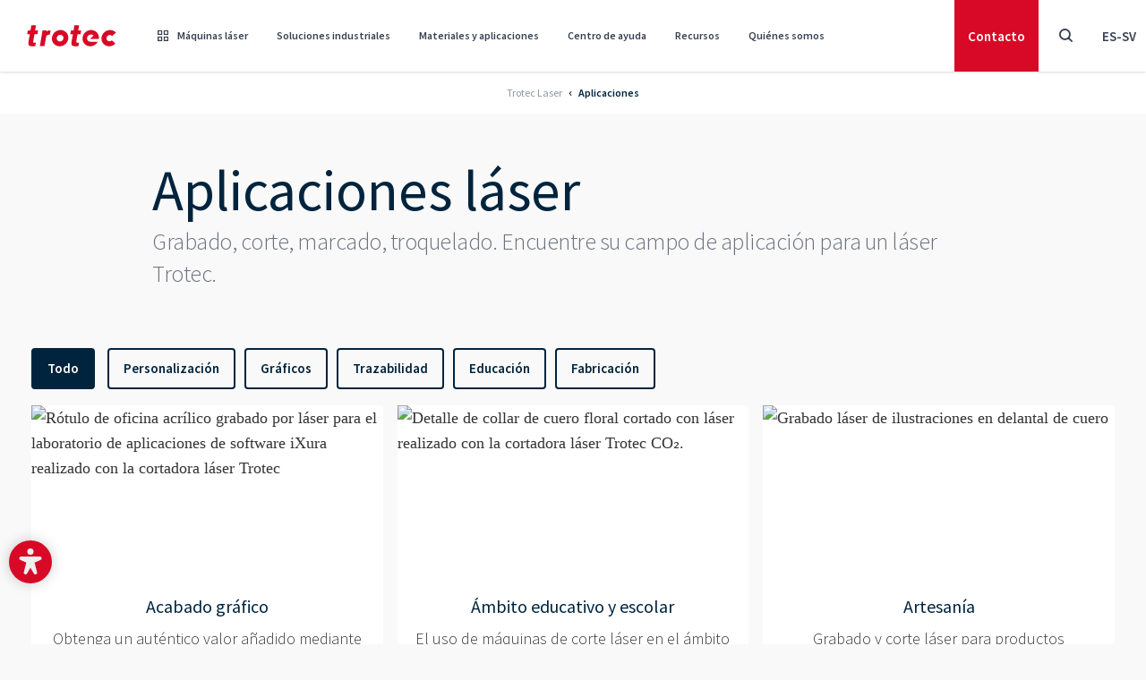

--- FILE ---
content_type: text/html; charset=utf-8
request_url: https://www.troteclaser.com/es-sv/aplicaciones-laser
body_size: 42478
content:
<!doctype html>
<html data-n-head-ssr lang="" dir="ltr" data-n-head="%7B%22lang%22:%7B%22ssr%22:%22%22%7D,%22dir%22:%7B%22ssr%22:%22ltr%22%7D,%22class%22:%7B%22ssr%22:%5B%5D%7D%7D">
	<head >
		<meta data-n-head="ssr" charset="utf-8"><meta data-n-head="ssr" name="viewport" content="width=device-width, initial-scale=1, shrink-to-fit=no"><meta data-n-head="ssr" data-hid="charset" charset="utf-8"><meta data-n-head="ssr" data-hid="mobile-web-app-capable" name="mobile-web-app-capable" content="yes"><meta data-n-head="ssr" data-hid="apple-mobile-web-app-title" name="apple-mobile-web-app-title" content="Trotec Laser GmbH"><meta data-n-head="ssr" data-hid="author" name="author" content="Trotec Laser GmbH"><meta data-n-head="ssr" data-hid="theme-color" name="theme-color" content="#d70926"><meta data-n-head="ssr" data-hid="og:site_name" name="og:site_name" property="og:site_name" content="Trotec Laser GmbH"><meta data-n-head="ssr" data-hid="description" name="description" content="Posibilidades de corte y grabado por láser. Descubra la amplia gama de aplicaciones para las que se utilizan las máquinas láser de Trotec. "><meta data-n-head="ssr" data-hid="robots" name="robots" content="follow, index"><meta data-n-head="ssr" data-hid="twitter:title" name="twitter:title" content="Aplicaciones láser"><meta data-n-head="ssr" data-hid="twitter:description" name="twitter:description" content="Posibilidades de corte y grabado por láser. Descubra la amplia gama de aplicaciones para las que se utilizan las máquinas láser de Trotec. "><meta data-n-head="ssr" data-hid="twitter:card" name="twitter:card" content="summary"><meta data-n-head="ssr" data-hid="og:title" property="og:title" content="Aplicaciones láser"><meta data-n-head="ssr" data-hid="og:description" property="og:description" content="Posibilidades de corte y grabado por láser. Descubra la amplia gama de aplicaciones para las que se utilizan las máquinas láser de Trotec. "><meta data-n-head="ssr" data-hid="og:type" property="og:type" content="website"><meta data-n-head="ssr" data-hid="baidu-site-verification" name="baidu-site-verification" content="codeva-aICM8I489j"><title>Aplicaciones láser | Trotec Laser</title><link data-n-head="ssr" rel="icon" type="image/svg" href="/favicon.svg"><link data-n-head="ssr" rel="apple-touch-icon" type="image/png" href="/apple-touch-icon.png"><link data-n-head="ssr" rel="manifest" href="/_nuxt/manifest.bcf4e31e.json" data-hid="manifest"><link data-n-head="ssr" data-hid="Canonical" rel="canonical" href="https://www.troteclaser.com/es-sv/aplicaciones-laser"><link data-n-head="ssr" data-hid="English" rel="alternate" hreflang="en" href="https://www.troteclaser.com/en/laser-applications"><link data-n-head="ssr" data-hid="en-US | english (USA)" rel="alternate" hreflang="en-US" href="https://www.troteclaser.com/en-us/laser-applications"><link data-n-head="ssr" data-hid="en-GB | english (United Kingdom)" rel="alternate" hreflang="en-GB" href="https://www.troteclaser.com/en-gb/laser-applications"><link data-n-head="ssr" data-hid="en-CA | english (Canada)" rel="alternate" hreflang="en-CA" href="https://www.troteclaser.com/en-ca/laser-applications"><link data-n-head="ssr" data-hid="en-AU | english (Australia)" rel="alternate" hreflang="en-AU" href="https://www.troteclaser.com/en-au/laser-applications"><link data-n-head="ssr" data-hid="en-ZA | english (South Afrika)" rel="alternate" hreflang="en-ZA" href="https://www.troteclaser.com/en-za/laser-applications"><link data-n-head="ssr" data-hid="da | danish (Denmark)" rel="alternate" hreflang="da" href="https://www.troteclaser.com/da/laserapplikationer"><link data-n-head="ssr" data-hid="de | german (generic)" rel="alternate" hreflang="de" href="https://www.troteclaser.com/de/laser-anwendungen"><link data-n-head="ssr" data-hid="de-AT | german (Austria)" rel="alternate" hreflang="de-AT" href="https://www.troteclaser.com/de-at/laser-anwendungen"><link data-n-head="ssr" data-hid="de-CH | german (Switzerland)" rel="alternate" hreflang="de-CH" href="https://www.troteclaser.com/de-ch/laser-anwendungen"><link data-n-head="ssr" data-hid="en-AE | english (United Arabian Emirates)" rel="alternate" hreflang="en-AE" href="https://www.troteclaser.com/en-ae/laser-applications"><link data-n-head="ssr" data-hid="en-MS  | malay (generic)" rel="alternate" hreflang="en-MS" href="https://www.troteclaser.com/en-ms/laser-applications"><link data-n-head="ssr" data-hid="en-NZ | english (New Zealand)" rel="alternate" hreflang="en-NZ" href="https://www.troteclaser.com/en-nz/laser-applications"><link data-n-head="ssr" data-hid="en-SG | english (Singapore)" rel="alternate" hreflang="en-SG" href="https://www.troteclaser.com/en-sg/laser-applications"><link data-n-head="ssr" data-hid="en-TT | english (Trinidad &amp; Tobago)" rel="alternate" hreflang="en-TT" href="https://www.troteclaser.com/en-tt/laser-applications"><link data-n-head="ssr" data-hid="es | spanish (generic)" rel="alternate" hreflang="es" href="https://www.troteclaser.com/es-sv/aplicaciones-laser"><link data-n-head="ssr" data-hid="es-AR | spanish (Argentina)" rel="alternate" hreflang="es-AR" href="https://www.troteclaser.com/es-ar/aplicaciones-laser"><link data-n-head="ssr" data-hid="es-CL | spanish (Chile)" rel="alternate" hreflang="es-CL" href="https://www.troteclaser.com/es-cl/aplicaciones-laser"><link data-n-head="ssr" data-hid="es-CO | spanish (Colombia)" rel="alternate" hreflang="es-CO" href="https://www.troteclaser.com/es-co/aplicaciones-laser"><link data-n-head="ssr" data-hid="es-EC | spanish (Ecuador)" rel="alternate" hreflang="es-EC" href="https://www.troteclaser.com/es-ec/aplicaciones-laser"><link data-n-head="ssr" data-hid="es-MX | spanish (Mexico)" rel="alternate" hreflang="es-MX" href="https://www.troteclaser.com/es-mx/aplicaciones-laser"><link data-n-head="ssr" data-hid="es-PE | spanish (Peru)" rel="alternate" hreflang="es-PE" href="https://www.troteclaser.com/es-pe/aplicaciones-laser"><link data-n-head="ssr" data-hid="es-PR | spanish (Puerto Rico)" rel="alternate" hreflang="es-PR" href="https://www.troteclaser.com/es-pr/aplicaciones-laser"><link data-n-head="ssr" data-hid="es-SV | spanish (El Salvador)" rel="alternate" hreflang="es-SV" href="https://www.troteclaser.com/es-sv/aplicaciones-laser"><link data-n-head="ssr" data-hid="es-US | spanish (USA)" rel="alternate" hreflang="es-US" href="https://www.troteclaser.com/es-us/aplicaciones-laser"><link data-n-head="ssr" data-hid="es-VE | spanish (Venezuela)" rel="alternate" hreflang="es-VE" href="https://www.troteclaser.com/es-ve/aplicaciones-laser"><link data-n-head="ssr" data-hid="fr | french (generic)" rel="alternate" hreflang="fr" href="https://www.troteclaser.com/fr/applications-laser"><link data-n-head="ssr" data-hid="fr-CA | french (Canada)" rel="alternate" hreflang="fr-CA" href="https://www.troteclaser.com/fr-ca/applications-laser"><link data-n-head="ssr" data-hid="fr-CH | french (Switzerland)" rel="alternate" hreflang="fr-CH" href="https://www.troteclaser.com/fr-ch/applications-laser"><link data-n-head="ssr" data-hid="fr-DZ | french (Algeria)" rel="alternate" hreflang="fr-DZ" href="https://www.troteclaser.com/fr-dz/applications-laser"><link data-n-head="ssr" data-hid="fr-MA | french (Morocco)" rel="alternate" hreflang="fr-MA" href="https://www.troteclaser.com/fr-ma/applications-laser"><link data-n-head="ssr" data-hid="hr | croatian (generic)" rel="alternate" hreflang="hr" href="https://www.troteclaser.com/hr/laserske-primjene"><link data-n-head="ssr" data-hid="id | indonesian (generic)" rel="alternate" hreflang="id" href="https://www.troteclaser.com/id/aplikasi-laser"><link data-n-head="ssr" data-hid="it | italian (generic)" rel="alternate" hreflang="it" href="https://www.troteclaser.com/it/applicazioni-laser"><link data-n-head="ssr" data-hid="it-CH | italian (Switzerland)" rel="alternate" hreflang="it-CH" href="https://www.troteclaser.com/it-ch/applicazioni-laser"><link data-n-head="ssr" data-hid="ja | japanese (generic)" rel="alternate" hreflang="ja" href="https://www.troteclaser.com/ja/laser-applications"><link data-n-head="ssr" data-hid="ko | korean (generic)" rel="alternate" hreflang="ko" href="https://www.troteclaser.com/ko/laser-applications"><link data-n-head="ssr" data-hid="nl | dutch (generic)" rel="alternate" hreflang="nl" href="https://www.troteclaser.com/nl/lasertoepassingen"><link data-n-head="ssr" data-hid="nl-BE | dutch (Belgium)" rel="alternate" hreflang="nl-BE" href="https://www.troteclaser.com/nl-be/lasertoepassingen"><link data-n-head="ssr" data-hid="pl | polish (generic)" rel="alternate" hreflang="pl" href="https://www.troteclaser.com/pl/zastosowania-laserow"><link data-n-head="ssr" data-hid="pt | portuguese (generic)" rel="alternate" hreflang="pt" href="https://www.troteclaser.com/pt/aplicacoes-a-laser"><link data-n-head="ssr" data-hid="pt-PT | portuguese (Portugal)" rel="alternate" hreflang="pt-PT" href="https://www.troteclaser.com/pt-pt/aplicacoes-a-laser"><link data-n-head="ssr" data-hid="sr | serbian (generic)" rel="alternate" hreflang="sr" href="https://www.troteclaser.com/sr/primene-lasera"><link data-n-head="ssr" data-hid="sr-BA | serbian (Bosnia and Herzegovina)" rel="alternate" hreflang="sr-BA" href="https://www.troteclaser.com/sr-ba/primene-lasera"><link data-n-head="ssr" data-hid="sv | swedish (generic)" rel="alternate" hreflang="sv" href="https://www.troteclaser.com/sv/laserapplikationer"><link data-n-head="ssr" data-hid="tr | turkish (generic)" rel="alternate" hreflang="tr" href="https://www.troteclaser.com/tr/lazer-uygulamalari"><link data-n-head="ssr" data-hid="zh | chinese (generic)" rel="alternate" hreflang="zh" href="https://www.troteclaser.com/zh/laser-applications"><link data-n-head="ssr" data-hid="Default" rel="alternate" hreflang="x-default" href="https://www.troteclaser.com/en/laser-applications"><script data-n-head="ssr" src="https://cdn.go-west.tools/widgets/accessibility/28fded5d-042d-42ec-a82a-4257224453a5?api_key=uLoQEw6V4l5cdoc0b88FWHpkYabLELwSUBYFiUlmGSvKKIEuUy292un1F4DRU4tO" defer></script><script data-n-head="ssr" data-hid="gtm-script">if(!window._gtm_init){window._gtm_init=1;(function(w,n,d,m,e,p){w[d]=(w[d]==1||n[d]=='yes'||n[d]==1||n[m]==1||(w[e]&&w[e][p]&&w[e][p]()))?1:0})(window,navigator,'doNotTrack','msDoNotTrack','external','msTrackingProtectionEnabled');(function(w,d,s,l,x,y){w[x]={};w._gtm_inject=function(i){if(w.doNotTrack||w[x][i])return;w[x][i]=1;w[l]=w[l]||[];w[l].push({'gtm.start':new Date().getTime(),event:'gtm.js'});var f=d.getElementsByTagName(s)[0],j=d.createElement(s);j.async=true;j.src='https://sst.troteclaser.com/gtm.js?id='+i;f.parentNode.insertBefore(j,f);};w[y]('GTM-KX3C927')})(window,document,'script','dataLayer','_gtm_ids','_gtm_inject')}</script><link rel="preload" href="/_nuxt/e51c825.js" as="script"><link rel="preload" href="/_nuxt/78cf88d.js" as="script"><link rel="preload" href="/_nuxt/css/d5ff1d8.css" as="style"><link rel="preload" href="/_nuxt/d516f47.js" as="script"><link rel="preload" href="/_nuxt/css/f1477ef.css" as="style"><link rel="preload" href="/_nuxt/459361d.js" as="script"><link rel="preload" href="/_nuxt/css/f1f2314.css" as="style"><link rel="preload" href="/_nuxt/60d6dd2.js" as="script"><link rel="preload" href="/_nuxt/6674ba4.js" as="script"><link rel="preload" href="/_nuxt/0be20cb.js" as="script"><link rel="preload" href="/_nuxt/css/d9a0a3e.css" as="style"><link rel="preload" href="/_nuxt/ba548ab.js" as="script"><link rel="preload" href="/_nuxt/css/2194bcf.css" as="style"><link rel="preload" href="/_nuxt/94bcc09.js" as="script"><link rel="stylesheet" href="/_nuxt/css/d5ff1d8.css"><link rel="stylesheet" href="/_nuxt/css/f1477ef.css"><link rel="stylesheet" href="/_nuxt/css/f1f2314.css"><link rel="stylesheet" href="/_nuxt/css/d9a0a3e.css"><link rel="stylesheet" href="/_nuxt/css/2194bcf.css">
	</head>

	<body class="medialess pid58 root1" data-n-head="%7B%22class%22:%7B%22ssr%22:%22medialess%20pid58%20root1%22%7D%7D">
		<div width="90%" height="90%" style="pointer-events:none;background:#fff;position:absolute;top:0;left:0;width:98vw;height:95vh;overflow:hidden;opacity:.0000003;z-index:99999;font-size:300px;line-height:1em">
			--------------------------
		</div>
		<noscript data-n-head="ssr" data-hid="gtm-noscript" data-pbody="true"><iframe src="https://sst.troteclaser.com/ns.html?id=GTM-KX3C927&" height="0" width="0" style="display:none;visibility:hidden" title="gtm"></iframe></noscript><div data-server-rendered="true" id="__nuxt"><!----><div id="__layout"><div><div id="accesskeys"><a tabindex="1" accesskey="1" aria-keyshortcuts="AK+1" href="#main-content" class="skip-link sr-only focus:not-sr-only !absolute !top-100px left-0 bg-primary !flex !items-center !justify-center !px-5 rounded-r-full !h-46px !w-auto z-900 !no-underline !text-white !max-w-full"><span>Pie de página Focus</span><kbd class="bg-white/25 rounded px-2 0.5 ml-3 text-sm">AK + 1</kbd></a> <a tabindex="1" accesskey="2" aria-keyshortcuts="AK+2" href="#header" class="skip-link sr-only focus:not-sr-only !absolute !top-100px left-0 bg-primary !flex !items-center !justify-center !px-5 rounded-r-full !h-46px !w-auto z-900 !no-underline !text-white !max-w-full"><span>Navegación Focus</span><kbd class="bg-white/25 rounded px-2 0.5 ml-3 text-sm">AK + 2</kbd></a> <a tabindex="1" accesskey="3" aria-keyshortcuts="AK+3" href="#footer" class="skip-link sr-only focus:not-sr-only !absolute !top-100px left-0 bg-primary !flex !items-center !justify-center !px-5 rounded-r-full !h-46px !w-auto z-900 !no-underline !text-white !max-w-full"><span>Pie de página Focus</span><kbd class="bg-white/25 rounded px-2 py-0.5 ml-3 text-sm">AK + 3</kbd></a></div> <header id="header" data-onscrollheight="50" class="block m-0 fixed transition-all duration-200 ease-in-out z-150 top-0 left-0 w-full bg-white text-gray-700 shadow"><div><!----> <div><div class="shadow-blur fixed w-full h-full left-0 top-0 bg-[rgba(0,0,0,0.5)] backdrop-filter backdrop-blur-sm" style="display:none;"></div> <nav class="nav bg-white flex justify-between items-center hidden md:flex hidden md:block"><div id="brand" class="block w-auto h-full md:px-[30px]"><a href="/es-sv/" title="TROTEC Laser GmbH" class="block w-full h-full no-underline bg-transparent bg-center bg-no-repeat bg-contain nuxt-link-active"><img src="/_nuxt/img/logo-trotec.77de212.svg" alt="Trotec Logo" class="w-[100px] h-auto"></a></div> <ul id="menu" class="menu border-b list-reset flex justify-end w-full h-header mr-auto m-0 md:border-none md:w-auto"><li tabindex="0" class="nav-item relative flex py-5 cursor-pointer hover:rounded-none"><a href="/es-sv/maquinas-laser" tabindex="-1" aria-hidden="" class="text-xs font-semibold leading-snug pointer-events-none no-underline flex items-center md:h-10 px-5 hover:opacity-75 hover:no-underline md:text-xs md:px-4 lg:text-sm lg:px-5 xl:px-5"><span class="font-iconfont font-normal mr-[10px]"></span>
					Máquinas láser
				</a> <div class="mega-menu pointer-events-auto bg-white max-h-[calc(100dvh_-_100px)] pb-20px pt-60px px-60px border-t-2 border-neutral fixed max-w-1660px w-full left-1/2 transform -translate-x-1/2 top-[80px] overflow-auto hidden"><div class="max-w-1660px w-full mx-auto flex flex-col gap-y-1.5rem"><div class="relative grid grid-cols-4 gap parentId50"><div><div class="title -mt-39px mb-10px text-20px font-semibold text-secondary">Tipos de láser</div> <div class="w-60px h-1px bg-secondary mb-10px"></div> <a href="/es-sv/maquinas-laser/grabadora-laser" class="flex gap-x-16px rounded-4px p-16px transform duration-200 hover:bg-secondary-50"><span class="flex-shrink-0 w-22px h-22px"><!----></span> <span class="flex flex-col gap-11px"><span class="text-20px font-semibold text-secondary">Grabadora láser</span> <span class="text-16px font-normal text-secondary opacity-65 h-32px">Máquinas láser para grabados simples y complejos.</span></span></a><a href="/es-sv/maquinas-laser/marcadora-laser" class="flex gap-x-16px rounded-4px p-16px transform duration-200 hover:bg-secondary-50"><span class="flex-shrink-0 w-22px h-22px"><!----></span> <span class="flex flex-col gap-11px"><span class="text-20px font-semibold text-secondary">Marcadora láser</span> <span class="text-16px font-normal text-secondary opacity-65 h-32px">Láseres de alto rendimiento perfectos para marcar piezas.</span></span></a><a href="/es-sv/maquinas-laser/maquina-de-corte-laser" class="flex gap-x-16px rounded-4px p-16px transform duration-200 hover:bg-secondary-50"><span class="flex-shrink-0 w-22px h-22px"><!----></span> <span class="flex flex-col gap-11px"><span class="text-20px font-semibold text-secondary">Máquina de corte láser</span> <span class="text-16px font-normal text-secondary opacity-65 h-32px">Corte por láser para todos los niveles de experiencia.</span></span></a></div> <div><div class="title -mt-39px mb-10px text-20px font-semibold text-secondary">Series de productos</div> <div class="w-60px h-1px bg-secondary mb-10px"></div> <a href="/es-sv/maquinas-laser/grabadora-laser-speedy" class="flex gap-x-16px rounded-4px p-16px transform duration-200 hover:bg-secondary-50"><span class="flex-shrink-0 w-22px h-22px"><!----></span> <span class="flex flex-col gap-11px"><span class="text-20px font-semibold text-secondary">Serie Speedy</span> <span class="text-16px font-normal text-secondary opacity-65 h-32px">Grabadoras y cortadoras láser de alto rendimiento.</span></span></a><a href="/es-sv/maquinas-laser/maquinas-de-marcado-laser-speedmarker" class="flex gap-x-16px rounded-4px p-16px transform duration-200 hover:bg-secondary-50"><span class="flex-shrink-0 w-22px h-22px"><!----></span> <span class="flex flex-col gap-11px"><span class="text-20px font-semibold text-secondary">Serie SpeedMarker</span> <span class="text-16px font-normal text-secondary opacity-65 h-32px">Marcado de alta velocidad perfecto para aplicaciones industriales.</span></span></a><a href="/es-sv/maquinas-laser/laser-de-marcado" class="flex gap-x-16px rounded-4px p-16px transform duration-200 hover:bg-secondary-50"><span class="flex-shrink-0 w-22px h-22px"><!----></span> <span class="flex flex-col gap-11px"><span class="text-20px font-semibold text-secondary">Serie U</span> <span class="text-16px font-normal text-secondary opacity-65 h-32px">Marcado láser galvo compacto.</span></span></a><a href="/es-sv/maquinas-laser/maquina-de-corte-laser-de-gama-media-de-la-serie-q" class="flex gap-x-16px rounded-4px p-16px transform duration-200 hover:bg-secondary-50"><span class="flex-shrink-0 w-22px h-22px"><!----></span> <span class="flex flex-col gap-11px"><span class="text-20px font-semibold text-secondary">Serie Q</span> <span class="text-16px font-normal text-secondary opacity-65 h-32px">Cortadoras láser con una excelente relación calidad-precio.</span></span></a><a href="/es-sv/maquinas-laser/marcadora-laser/laser-de-integracion-serie-inmarker/vin-marker" class="flex gap-x-16px rounded-4px p-16px transform duration-200 hover:bg-secondary-50"><span class="flex-shrink-0 w-22px h-22px"><!----></span> <span class="flex flex-col gap-11px"><span class="text-20px font-semibold text-secondary">VIN Marker</span> <span class="text-16px font-normal text-secondary opacity-65 h-32px">Solución llave en mano para el grabado serial de VIN</span></span></a></div> <div><div class="title -mt-39px mb-10px text-20px font-semibold text-secondary">Soluciones de software e industria</div> <div class="w-60px h-1px bg-secondary mb-10px"></div> <a href="/es-sv/maquinas-laser/software-para-el-laser" class="flex gap-x-16px rounded-4px p-16px transform duration-200 hover:bg-secondary-50"><span class="flex-shrink-0 w-22px h-22px"><!----></span> <span class="flex flex-col gap-11px"><span class="text-20px font-semibold text-secondary">Ruby Software para el láser</span> <span class="text-16px font-normal text-secondary opacity-65 h-32px">Software láser para un flujo de trabajo sin interrupciones.</span></span></a><a href="/es-sv/maquinas-laser/speedmark" class="flex gap-x-16px rounded-4px p-16px transform duration-200 hover:bg-secondary-50"><span class="flex-shrink-0 w-22px h-22px"><!----></span> <span class="flex flex-col gap-11px"><span class="text-20px font-semibold text-secondary">Software de marcado SpeedMark</span> <span class="text-16px font-normal text-secondary opacity-65 h-32px">Control avanzado de marcado láser automatizado</span></span></a></div> <div><div class="title -mt-39px mb-10px text-20px font-semibold text-secondary">Materiales y servicios</div> <div class="w-60px h-1px bg-secondary mb-10px"></div> <a href="/es-sv/maquinas-laser/materiales-para-laser-y-grabado" class="flex gap-x-16px rounded-4px p-16px transform duration-200 hover:bg-secondary-50"><span class="flex-shrink-0 w-22px h-22px"><!----></span> <span class="flex flex-col gap-11px"><span class="text-20px font-semibold text-secondary">Materiales láser</span> <span class="text-16px font-normal text-secondary opacity-65 h-32px">Materiales y regalos para un procesamiento láser de alta calidad.</span></span></a><a href="/es-sv/maquinas-laser/buscador-de-productos-tromatch" class="flex gap-x-16px rounded-4px p-16px transform duration-200 hover:bg-secondary-50"><span class="flex-shrink-0 w-22px h-22px"><!----></span> <span class="flex flex-col gap-11px"><span class="text-20px font-semibold text-secondary">TroMatch</span> <span class="text-16px font-normal text-secondary opacity-65 h-32px">Encuentre la máquina láser adecuada</span></span></a><a href="/es-sv/ayuda-y-asistencia/trocare" class="flex gap-x-16px rounded-4px p-16px transform duration-200 hover:bg-secondary-50"><span class="flex-shrink-0 w-22px h-22px"><!----></span> <span class="flex flex-col gap-11px"><span class="text-20px font-semibold text-secondary">TroCare</span> <span class="text-16px font-normal text-secondary opacity-65 h-32px">El cuidado profesional garantiza el máximo rendimiento.</span></span></a></div></div> <!----> <!----> <!----> <!----> <!----> <!----> <!----> <div class="bg-secondary-50 w-full h-1px"></div> <div class="buttons flex gap-x-16px justify-center"><a href="https://shop.troteclaser.com/s/?language=es&amp;area=TLES" target="_blank" rel="noopener noreferrer" class="shopmenubutton min-w-200px justify-center btn btn-outline-primary !m-0 before:hidden">Comprar material </a> <a href="/es-sv/maquinas-laser" class="min-w-200px justify-center btn btn-primary !m-0 before:hidden">Ver máquinas láser </a></div></div></div></li><li tabindex="0" class="nav-item relative flex py-5 cursor-pointer hover:rounded-none"><a href="/es-sv/aplicaciones-laser" aria-current="page" tabindex="-1" aria-hidden="" class="text-xs font-semibold leading-snug pointer-events-none no-underline flex items-center md:h-10 px-5 hover:opacity-75 hover:no-underline md:text-xs md:px-4 lg:text-sm lg:px-5 xl:px-5 nuxt-link-exact-active nuxt-link-active"><!---->
					Soluciones industriales
				</a> <div class="mega-menu pointer-events-auto bg-white max-h-[calc(100dvh_-_100px)] pb-20px pt-60px px-60px border-t-2 border-neutral fixed max-w-1660px w-full left-1/2 transform -translate-x-1/2 top-[80px] overflow-auto hidden"><div class="max-w-1660px w-full mx-auto flex flex-col gap-y-1.5rem"><!----> <div class="relative grid grid-cols-4 gap parentId58"><a href="/es-sv/aplicaciones-laser/educacion-y-escuelas" class="flex gap-x-16px rounded-4px p-16px transform duration-200 hover:bg-secondary-50"><span class="flex-shrink-0 w-22px h-22px"><!----></span> <span class="flex flex-col gap-11px"><span class="text-20px font-semibold text-secondary">Ámbito educativo y escolar</span> <span class="text-16px font-normal text-secondary opacity-65 h-32px">Uso de herramientas láser seguras e innovadoras en la educación.</span></span></a><a href="/es-sv/aplicaciones-laser/fabricacion-de-rotulacion-y-expositores" class="flex gap-x-16px rounded-4px p-16px transform duration-200 hover:bg-secondary-50"><span class="flex-shrink-0 w-22px h-22px"><!----></span> <span class="flex flex-col gap-11px"><span class="text-20px font-semibold text-secondary">Fabricación de rotulación y expositores</span> <span class="text-16px font-normal text-secondary opacity-65 h-32px">Señalización clara con máquinas láser.</span></span></a><a href="/es-sv/aplicaciones-laser/marcado-laser-en-la-industria-automotriz" class="flex gap-x-16px rounded-4px p-16px transform duration-200 hover:bg-secondary-50"><span class="flex-shrink-0 w-22px h-22px"><!----></span> <span class="flex flex-col gap-11px"><span class="text-20px font-semibold text-secondary">Automoción</span> <span class="text-16px font-normal text-secondary opacity-65 h-32px">Herramientas láser para coches, camiones, bicicletas y más.</span></span></a><a href="/es-sv/aplicaciones-laser/modelismo-arquitectonico" class="flex gap-x-16px rounded-4px p-16px transform duration-200 hover:bg-secondary-50"><span class="flex-shrink-0 w-22px h-22px"><!----></span> <span class="flex flex-col gap-11px"><span class="text-20px font-semibold text-secondary">Fabricación de modelos arquitectónicos</span> <span class="text-16px font-normal text-secondary opacity-65 h-32px">Cree modelos detallados con máquinas láser.</span></span></a><a href="/es-sv/aplicaciones-laser/industria-ferroviaria" class="flex gap-x-16px rounded-4px p-16px transform duration-200 hover:bg-secondary-50"><span class="flex-shrink-0 w-22px h-22px"><!----></span> <span class="flex flex-col gap-11px"><span class="text-20px font-semibold text-secondary">Industria ferroviaria</span> <span class="text-16px font-normal text-secondary opacity-65 h-32px">Identificación permanente para componentes y sistemas ferroviarios</span></span></a><a href="/es-sv/aplicaciones-laser/personalizacion" class="flex gap-x-16px rounded-4px p-16px transform duration-200 hover:bg-secondary-50"><span class="flex-shrink-0 w-22px h-22px"><!----></span> <span class="flex flex-col gap-11px"><span class="text-20px font-semibold text-secondary">Grabadoras láser para personalización</span> <span class="text-16px font-normal text-secondary opacity-65 h-32px">Personalice productos con versátiles máquinas láser.</span></span></a><a href="/es-sv/aplicaciones-laser/tecnologia-medica" class="flex gap-x-16px rounded-4px p-16px transform duration-200 hover:bg-secondary-50"><span class="flex-shrink-0 w-22px h-22px"><!----></span> <span class="flex flex-col gap-11px"><span class="text-20px font-semibold text-secondary">Médico y sanitario</span> <span class="text-16px font-normal text-secondary opacity-65 h-32px">Marcado láser para dispositivos y herramientas médicos.</span></span></a><a href="/es-sv/aplicaciones-laser/fabricacion-de-relojes" class="flex gap-x-16px rounded-4px p-16px transform duration-200 hover:bg-secondary-50"><span class="flex-shrink-0 w-22px h-22px"><!----></span> <span class="flex flex-col gap-11px"><span class="text-20px font-semibold text-secondary">Relojería y joyería</span> <span class="text-16px font-normal text-secondary opacity-65 h-32px">Marcado láser preciso de relojes y joyas de lujo.</span></span></a><a href="/es-sv/aplicaciones-laser/marcado-laser-de-componentes-electronicos" class="flex gap-x-16px rounded-4px p-16px transform duration-200 hover:bg-secondary-50"><span class="flex-shrink-0 w-22px h-22px"><!----></span> <span class="flex flex-col gap-11px"><span class="text-20px font-semibold text-secondary">Componentes electrónicos</span> <span class="text-16px font-normal text-secondary opacity-65 h-32px">Marcado láser preciso para piezas electrónicas.</span></span></a><a href="/es-sv/aplicaciones-laser" aria-current="page" class="flex gap-x-16px rounded-4px p-16px transform duration-200 hover:bg-secondary-50 bg-secondary-50 nuxt-link-active"><span class="flex-shrink-0 w-22px h-22px"><!----></span> <span class="flex flex-col gap-11px"><span class="text-20px font-semibold text-secondary">Aplicaciones</span> <span class="text-16px font-normal text-secondary opacity-65 h-32px"></span></span></a></div> <!----> <!----> <!----> <!----> <div class="bg-secondary-50 w-full h-1px"></div> <div class="grid w-full grid-cols-4 gap !mb-0"><a href="/es-sv/maquinas-laser/software-para-el-laser" class="flex gap-x-16px rounded-4px p-16px transform duration-200 hover:bg-secondary-50"><span class="flex-shrink-0 w-22px h-22px"><!----></span> <span class="flex flex-col gap-11px"><span class="text-20px font-semibold text-secondary">Ruby Software para el láser</span> <span class="text-16px font-normal text-secondary opacity-65 h-32px">Software láser para un flujo de trabajo sin interrupciones.</span></span></a><a href="/es-sv/ayuda-y-asistencia/trocare" class="flex gap-x-16px rounded-4px p-16px transform duration-200 hover:bg-secondary-50"><span class="flex-shrink-0 w-22px h-22px"><!----></span> <span class="flex flex-col gap-11px"><span class="text-20px font-semibold text-secondary">TroCare</span> <span class="text-16px font-normal text-secondary opacity-65 h-32px">El cuidado profesional garantiza el máximo rendimiento.</span></span></a><a href="/es-sv/acerca-de-nosotros/eventos" class="flex gap-x-16px rounded-4px p-16px transform duration-200 hover:bg-secondary-50"><span class="flex-shrink-0 w-22px h-22px"><!----></span> <span class="flex flex-col gap-11px"><span class="text-20px font-semibold text-secondary">Ferias comerciales y eventos</span> <span class="text-16px font-normal text-secondary opacity-65 h-32px">Descúbrenos en persona</span></span></a><a href="/es-sv/maquinas-laser/buscador-de-productos-tromatch" class="flex gap-x-16px rounded-4px p-16px transform duration-200 hover:bg-secondary-50"><span class="flex-shrink-0 w-22px h-22px"><!----></span> <span class="flex flex-col gap-11px"><span class="text-20px font-semibold text-secondary">TroMatch</span> <span class="text-16px font-normal text-secondary opacity-65 h-32px">Encuentre la máquina láser adecuada</span></span></a></div> <div class="bg-secondary-50 w-full h-1px"></div> <div class="buttons flex gap-x-16px justify-center"><a href="https://shop.troteclaser.com/s/?language=es&amp;area=TLES" target="_blank" rel="noopener noreferrer" class="shopmenubutton min-w-200px justify-center btn btn-outline-primary !m-0 before:hidden">Comprar material </a> <a href="/es-sv/maquinas-laser" class="min-w-200px justify-center btn btn-primary !m-0 before:hidden">Ver máquinas láser </a></div></div></div></li><li tabindex="0" class="nav-item relative flex py-5 cursor-pointer hover:rounded-none"><a href="/es-sv/materiales" tabindex="-1" aria-hidden="" class="text-xs font-semibold leading-snug pointer-events-none no-underline flex items-center md:h-10 px-5 hover:opacity-75 hover:no-underline md:text-xs md:px-4 lg:text-sm lg:px-5 xl:px-5"><!---->
					Materiales y aplicaciones
				</a> <div class="mega-menu pointer-events-auto bg-white max-h-[calc(100dvh_-_100px)] pb-20px pt-60px px-60px border-t-2 border-neutral fixed max-w-1660px w-full left-1/2 transform -translate-x-1/2 top-[80px] overflow-auto hidden"><div class="max-w-1660px w-full mx-auto flex flex-col gap-y-1.5rem"><!----> <!----> <div class="relative grid grid-cols-4 gap parentId65"><a href="/es-sv/materiales/corte-laser-de-acrilico" class="flex gap-x-16px rounded-4px p-16px transform duration-200 hover:bg-secondary-50"><span class="flex-shrink-0 w-22px h-22px"><!----></span> <span class="flex flex-col gap-11px"><span class="text-20px font-semibold text-secondary">Corte y grabado de acrílico</span> <span class="text-16px font-normal text-secondary opacity-65 h-32px">Cortes precisos y grabados detallados en acrílico.</span></span></a><a href="/es-sv/materiales/grabado-y-corte-laser-de-tejidos" class="flex gap-x-16px rounded-4px p-16px transform duration-200 hover:bg-secondary-50"><span class="flex-shrink-0 w-22px h-22px"><!----></span> <span class="flex flex-col gap-11px"><span class="text-20px font-semibold text-secondary">Corte y grabado de telas</span> <span class="text-16px font-normal text-secondary opacity-65 h-32px">Cortes limpios y grabados exactos en telas.</span></span></a><a href="/es-sv/materiales/grabado-con-laser-de-vidrio" class="flex gap-x-16px rounded-4px p-16px transform duration-200 hover:bg-secondary-50"><span class="flex-shrink-0 w-22px h-22px"><!----></span> <span class="flex flex-col gap-11px"><span class="text-20px font-semibold text-secondary">Grabado en vidrio</span> <span class="text-16px font-normal text-secondary opacity-65 h-32px">Grabados detallados en vidrio.</span></span></a><a href="/es-sv/materiales/corte-laser-de-papel" class="flex gap-x-16px rounded-4px p-16px transform duration-200 hover:bg-secondary-50"><span class="flex-shrink-0 w-22px h-22px"><!----></span> <span class="flex flex-col gap-11px"><span class="text-20px font-semibold text-secondary">Corte y grabado de papel</span> <span class="text-16px font-normal text-secondary opacity-65 h-32px">Detalles finos y cortes limpios en papel.</span></span></a><a href="/es-sv/materiales/corte-laser-de-plasticos" class="flex gap-x-16px rounded-4px p-16px transform duration-200 hover:bg-secondary-50"><span class="flex-shrink-0 w-22px h-22px"><!----></span> <span class="flex flex-col gap-11px"><span class="text-20px font-semibold text-secondary">Corte y marcado de plásticos</span> <span class="text-16px font-normal text-secondary opacity-65 h-32px">Cortes precisos y marcas claras en plásticos.</span></span></a><a href="/es-sv/materiales/grabado-laser-de-madera" class="flex gap-x-16px rounded-4px p-16px transform duration-200 hover:bg-secondary-50"><span class="flex-shrink-0 w-22px h-22px"><!----></span> <span class="flex flex-col gap-11px"><span class="text-20px font-semibold text-secondary">Corte y grabado en madera</span> <span class="text-16px font-normal text-secondary opacity-65 h-32px">Cree diseños hermosos y detallados en madera.</span></span></a><a href="/es-sv/materiales/corte-laser-de-madera-mdf" class="flex gap-x-16px rounded-4px p-16px transform duration-200 hover:bg-secondary-50"><span class="flex-shrink-0 w-22px h-22px"><!----></span> <span class="flex flex-col gap-11px"><span class="text-20px font-semibold text-secondary">Cortadora láser para MDF</span> <span class="text-16px font-normal text-secondary opacity-65 h-32px">Cortes láser suaves y precisos para proyectos de MDF.</span></span></a><a href="/es-sv/materiales/espuma-de-pe" class="flex gap-x-16px rounded-4px p-16px transform duration-200 hover:bg-secondary-50"><span class="flex-shrink-0 w-22px h-22px"><!----></span> <span class="flex flex-col gap-11px"><span class="text-20px font-semibold text-secondary">Corte por láser de espuma</span> <span class="text-16px font-normal text-secondary opacity-65 h-32px">Cortes limpios para materiales de espuma.</span></span></a><a href="/es-sv/materiales/grabado-laser-de-aluminio-anodizado" class="flex gap-x-16px rounded-4px p-16px transform duration-200 hover:bg-secondary-50"><span class="flex-shrink-0 w-22px h-22px"><!----></span> <span class="flex flex-col gap-11px"><span class="text-20px font-semibold text-secondary">Cortadora láser para aluminio anodizado</span> <span class="text-16px font-normal text-secondary opacity-65 h-32px">Cree marcas de alto contraste en aluminio anodizado.</span></span></a><a href="/es-sv/materiales/grabado-laser-en-piedra" class="flex gap-x-16px rounded-4px p-16px transform duration-200 hover:bg-secondary-50"><span class="flex-shrink-0 w-22px h-22px"><!----></span> <span class="flex flex-col gap-11px"><span class="text-20px font-semibold text-secondary">Grabado en piedra</span> <span class="text-16px font-normal text-secondary opacity-65 h-32px">Grabados detallados en piedra.</span></span></a><a href="/es-sv/materiales/grabado-laser-en-metal" class="flex gap-x-16px rounded-4px p-16px transform duration-200 hover:bg-secondary-50"><span class="flex-shrink-0 w-22px h-22px"><!----></span> <span class="flex flex-col gap-11px"><span class="text-20px font-semibold text-secondary">Marcas metálicas</span> <span class="text-16px font-normal text-secondary opacity-65 h-32px">Marcas metálicas duraderas y de alto contraste.</span></span></a><a href="/es-sv/materiales" class="flex gap-x-16px rounded-4px p-16px transform duration-200 hover:bg-secondary-50"><span class="flex-shrink-0 w-22px h-22px"><!----></span> <span class="flex flex-col gap-11px"><span class="text-20px font-semibold text-secondary">Todos los materiales</span> <span class="text-16px font-normal text-secondary opacity-65 h-32px">Adecuado para el procesamiento láser</span></span></a><a href="/es-sv/aplicaciones-laser/artesania" class="flex gap-x-16px rounded-4px p-16px transform duration-200 hover:bg-secondary-50"><span class="flex-shrink-0 w-22px h-22px"><!----></span> <span class="flex flex-col gap-11px"><span class="text-20px font-semibold text-secondary">Artesanía</span> <span class="text-16px font-normal text-secondary opacity-65 h-32px">Casos de uso de los láseres Trotec para artesanos y aficionados.</span></span></a><a href="/es-sv/aplicaciones-laser/grabado-laser-de-placas-identificativas" class="flex gap-x-16px rounded-4px p-16px transform duration-200 hover:bg-secondary-50"><span class="flex-shrink-0 w-22px h-22px"><!----></span> <span class="flex flex-col gap-11px"><span class="text-20px font-semibold text-secondary">Placas identificativas y etiquetas</span> <span class="text-16px font-normal text-secondary opacity-65 h-32px">Marcado láser permanente de datos</span></span></a></div> <!----> <!----> <!----> <div class="bg-secondary-50 w-full h-1px"></div> <div class="grid w-full grid-cols-4 gap !mb-0"><a href="/es-sv/maquinas-laser/software-para-el-laser" class="flex gap-x-16px rounded-4px p-16px transform duration-200 hover:bg-secondary-50"><span class="flex-shrink-0 w-22px h-22px"><!----></span> <span class="flex flex-col gap-11px"><span class="text-20px font-semibold text-secondary">Ruby Software para el láser</span> <span class="text-16px font-normal text-secondary opacity-65 h-32px">Software láser para un flujo de trabajo sin interrupciones.</span></span></a><a href="/es-sv/ayuda-y-asistencia/trocare" class="flex gap-x-16px rounded-4px p-16px transform duration-200 hover:bg-secondary-50"><span class="flex-shrink-0 w-22px h-22px"><!----></span> <span class="flex flex-col gap-11px"><span class="text-20px font-semibold text-secondary">TroCare</span> <span class="text-16px font-normal text-secondary opacity-65 h-32px">El cuidado profesional garantiza el máximo rendimiento.</span></span></a><a href="/es-sv/acerca-de-nosotros/eventos" class="flex gap-x-16px rounded-4px p-16px transform duration-200 hover:bg-secondary-50"><span class="flex-shrink-0 w-22px h-22px"><!----></span> <span class="flex flex-col gap-11px"><span class="text-20px font-semibold text-secondary">Ferias comerciales y eventos</span> <span class="text-16px font-normal text-secondary opacity-65 h-32px">Descúbrenos en persona</span></span></a><a href="/es-sv/maquinas-laser/buscador-de-productos-tromatch" class="flex gap-x-16px rounded-4px p-16px transform duration-200 hover:bg-secondary-50"><span class="flex-shrink-0 w-22px h-22px"><!----></span> <span class="flex flex-col gap-11px"><span class="text-20px font-semibold text-secondary">TroMatch</span> <span class="text-16px font-normal text-secondary opacity-65 h-32px">Encuentre la máquina láser adecuada</span></span></a></div> <div class="bg-secondary-50 w-full h-1px"></div> <div class="buttons flex gap-x-16px justify-center"><a href="https://shop.troteclaser.com/s/?language=es&amp;area=TLES" target="_blank" rel="noopener noreferrer" class="shopmenubutton min-w-200px justify-center btn btn-outline-primary !m-0 before:hidden">Comprar material </a> <a href="/es-sv/maquinas-laser" class="min-w-200px justify-center btn btn-primary !m-0 before:hidden">Ver máquinas láser </a></div></div></div></li><li tabindex="0" class="nav-item relative flex py-5 cursor-pointer hover:rounded-none"><a href="/es-sv/centro-de-ayuda/software" tabindex="-1" aria-hidden="" class="text-xs font-semibold leading-snug pointer-events-none no-underline flex items-center md:h-10 px-5 hover:opacity-75 hover:no-underline md:text-xs md:px-4 lg:text-sm lg:px-5 xl:px-5"><!---->
					Centro de ayuda
				</a> <div class="mega-menu pointer-events-auto bg-white max-h-[calc(100dvh_-_100px)] pb-20px pt-60px px-60px border-t-2 border-neutral fixed max-w-1660px w-full left-1/2 transform -translate-x-1/2 top-[80px] overflow-auto hidden"><div class="max-w-1660px w-full mx-auto flex flex-col gap-y-1.5rem"><!----> <!----> <!----> <div class="relative grid grid-cols-4 gap parentId31223"><a href="/es-sv/centro-de-ayuda/software" class="flex gap-x-16px rounded-4px p-16px transform duration-200 hover:bg-secondary-50"><span class="flex-shrink-0 w-22px h-22px"><!----></span> <span class="flex flex-col gap-11px"><span class="text-20px font-semibold text-secondary">Centro de ayuda</span> <span class="text-16px font-normal text-secondary opacity-65 h-32px">Encuentre respuestas y asistencia para sus máquinas láser.</span></span></a><a href="/es-sv/centro-de-ayuda/software" class="flex gap-x-16px rounded-4px p-16px transform duration-200 hover:bg-secondary-50"><span class="flex-shrink-0 w-22px h-22px"><!----></span> <span class="flex flex-col gap-11px"><span class="text-20px font-semibold text-secondary">Software</span> <span class="text-16px font-normal text-secondary opacity-65 h-32px">Obtén asistencia con el software láser Trotec</span></span></a><a href="/es-sv/centro-de-ayuda/maquinas" class="flex gap-x-16px rounded-4px p-16px transform duration-200 hover:bg-secondary-50"><span class="flex-shrink-0 w-22px h-22px"><!----></span> <span class="flex flex-col gap-11px"><span class="text-20px font-semibold text-secondary">Máquinas</span> <span class="text-16px font-normal text-secondary opacity-65 h-32px">Solución de problemas y soporte para máquinas Trotec</span></span></a><a href="/es-sv/centro-de-ayuda/material" class="flex gap-x-16px rounded-4px p-16px transform duration-200 hover:bg-secondary-50"><span class="flex-shrink-0 w-22px h-22px"><!----></span> <span class="flex flex-col gap-11px"><span class="text-20px font-semibold text-secondary">Materiales</span> <span class="text-16px font-normal text-secondary opacity-65 h-32px">Guía sobre el procesamiento láser de diversos materiales</span></span></a><a href="/es-sv/centro-de-ayuda/descargas" class="flex gap-x-16px rounded-4px p-16px transform duration-200 hover:bg-secondary-50"><span class="flex-shrink-0 w-22px h-22px"><!----></span> <span class="flex flex-col gap-11px"><span class="text-20px font-semibold text-secondary">Descargas</span> <span class="text-16px font-normal text-secondary opacity-65 h-32px">Acceder a manuales, software y recursos</span></span></a></div> <!----> <!----> <div class="bg-secondary-50 w-full h-1px"></div> <div class="grid w-full grid-cols-4 gap !mb-0"><a href="/es-sv/maquinas-laser/software-para-el-laser" class="flex gap-x-16px rounded-4px p-16px transform duration-200 hover:bg-secondary-50"><span class="flex-shrink-0 w-22px h-22px"><!----></span> <span class="flex flex-col gap-11px"><span class="text-20px font-semibold text-secondary">Ruby Software para el láser</span> <span class="text-16px font-normal text-secondary opacity-65 h-32px">Software láser para un flujo de trabajo sin interrupciones.</span></span></a><a href="/es-sv/ayuda-y-asistencia/trocare" class="flex gap-x-16px rounded-4px p-16px transform duration-200 hover:bg-secondary-50"><span class="flex-shrink-0 w-22px h-22px"><!----></span> <span class="flex flex-col gap-11px"><span class="text-20px font-semibold text-secondary">TroCare</span> <span class="text-16px font-normal text-secondary opacity-65 h-32px">El cuidado profesional garantiza el máximo rendimiento.</span></span></a><a href="/es-sv/acerca-de-nosotros/eventos" class="flex gap-x-16px rounded-4px p-16px transform duration-200 hover:bg-secondary-50"><span class="flex-shrink-0 w-22px h-22px"><!----></span> <span class="flex flex-col gap-11px"><span class="text-20px font-semibold text-secondary">Ferias comerciales y eventos</span> <span class="text-16px font-normal text-secondary opacity-65 h-32px">Descúbrenos en persona</span></span></a><a href="/es-sv/maquinas-laser/buscador-de-productos-tromatch" class="flex gap-x-16px rounded-4px p-16px transform duration-200 hover:bg-secondary-50"><span class="flex-shrink-0 w-22px h-22px"><!----></span> <span class="flex flex-col gap-11px"><span class="text-20px font-semibold text-secondary">TroMatch</span> <span class="text-16px font-normal text-secondary opacity-65 h-32px">Encuentre la máquina láser adecuada</span></span></a></div> <div class="bg-secondary-50 w-full h-1px"></div> <div class="buttons flex gap-x-16px justify-center"><a href="https://shop.troteclaser.com/s/?language=es&amp;area=TLES" target="_blank" rel="noopener noreferrer" class="shopmenubutton min-w-200px justify-center btn btn-outline-primary !m-0 before:hidden">Comprar material </a> <a href="/es-sv/maquinas-laser" class="min-w-200px justify-center btn btn-primary !m-0 before:hidden">Ver máquinas láser </a></div></div></div></li><li tabindex="0" class="nav-item relative flex py-5 cursor-pointer hover:rounded-none"><a href="/es-sv/recursos/blog" tabindex="-1" aria-hidden="" class="text-xs font-semibold leading-snug pointer-events-none no-underline flex items-center md:h-10 px-5 hover:opacity-75 hover:no-underline md:text-xs md:px-4 lg:text-sm lg:px-5 xl:px-5"><!---->
					Recursos
				</a> <div class="mega-menu pointer-events-auto bg-white max-h-[calc(100dvh_-_100px)] pb-20px pt-60px px-60px border-t-2 border-neutral fixed max-w-1660px w-full left-1/2 transform -translate-x-1/2 top-[80px] overflow-auto hidden"><div class="max-w-1660px w-full mx-auto flex flex-col gap-y-1.5rem"><!----> <!----> <!----> <!----> <div class="relative grid grid-cols-4 gap parentId31193"><a href="/es-sv/recursos/blog" class="flex gap-x-16px rounded-4px p-16px transform duration-200 hover:bg-secondary-50"><span class="flex-shrink-0 w-22px h-22px"><!----></span> <span class="flex flex-col gap-11px"><span class="text-20px font-semibold text-secondary">Blog</span> <span class="text-16px font-normal text-secondary opacity-65 h-32px">Perspectivas y actualizaciones sobre la tecnología láser</span></span></a><a href="/es-sv/recursos/plantillas-laser" class="flex gap-x-16px rounded-4px p-16px transform duration-200 hover:bg-secondary-50"><span class="flex-shrink-0 w-22px h-22px"><!----></span> <span class="flex flex-col gap-11px"><span class="text-20px font-semibold text-secondary">Ideas y tutoriales</span> <span class="text-16px font-normal text-secondary opacity-65 h-32px">Inspiración láser descargable</span></span></a><a href="/es-sv/recursos/ebooks" class="flex gap-x-16px rounded-4px p-16px transform duration-200 hover:bg-secondary-50"><span class="flex-shrink-0 w-22px h-22px"><!----></span> <span class="flex flex-col gap-11px"><span class="text-20px font-semibold text-secondary">Descarga de ebooks</span> <span class="text-16px font-normal text-secondary opacity-65 h-32px">Guías descargables sobre el procesamiento láser</span></span></a><a href="/es-sv/recursos/faqs" class="flex gap-x-16px rounded-4px p-16px transform duration-200 hover:bg-secondary-50"><span class="flex-shrink-0 w-22px h-22px"><!----></span> <span class="flex flex-col gap-11px"><span class="text-20px font-semibold text-secondary">Preguntas frecuentes</span> <span class="text-16px font-normal text-secondary opacity-65 h-32px">Preguntas frecuentes sobre máquinas láser</span></span></a><a href="/es-sv/recursos/wiki-laser" class="flex gap-x-16px rounded-4px p-16px transform duration-200 hover:bg-secondary-50"><span class="flex-shrink-0 w-22px h-22px"><!----></span> <span class="flex flex-col gap-11px"><span class="text-20px font-semibold text-secondary">Wiki láser</span> <span class="text-16px font-normal text-secondary opacity-65 h-32px">Base de conocimientos integral sobre tecnología láser</span></span></a><a href="/es-sv/acerca-de-nosotros/historias-de-clientes" class="flex gap-x-16px rounded-4px p-16px transform duration-200 hover:bg-secondary-50"><span class="flex-shrink-0 w-22px h-22px"><!----></span> <span class="flex flex-col gap-11px"><span class="text-20px font-semibold text-secondary">Historias de clientes</span> <span class="text-16px font-normal text-secondary opacity-65 h-32px">Historias de éxito de usuarios de láser Trotec.</span></span></a><a href="/es-sv/acerca-de-nosotros/noticias-y-prensa" class="flex gap-x-16px rounded-4px p-16px transform duration-200 hover:bg-secondary-50"><span class="flex-shrink-0 w-22px h-22px"><!----></span> <span class="flex flex-col gap-11px"><span class="text-20px font-semibold text-secondary">Noticias y prensa</span> <span class="text-16px font-normal text-secondary opacity-65 h-32px">Últimas noticias y comunicados de prensa de Trotec.</span></span></a></div> <!----> <div class="bg-secondary-50 w-full h-1px"></div> <div class="grid w-full grid-cols-4 gap !mb-0"><a href="/es-sv/maquinas-laser/software-para-el-laser" class="flex gap-x-16px rounded-4px p-16px transform duration-200 hover:bg-secondary-50"><span class="flex-shrink-0 w-22px h-22px"><!----></span> <span class="flex flex-col gap-11px"><span class="text-20px font-semibold text-secondary">Ruby Software para el láser</span> <span class="text-16px font-normal text-secondary opacity-65 h-32px">Software láser para un flujo de trabajo sin interrupciones.</span></span></a><a href="/es-sv/ayuda-y-asistencia/trocare" class="flex gap-x-16px rounded-4px p-16px transform duration-200 hover:bg-secondary-50"><span class="flex-shrink-0 w-22px h-22px"><!----></span> <span class="flex flex-col gap-11px"><span class="text-20px font-semibold text-secondary">TroCare</span> <span class="text-16px font-normal text-secondary opacity-65 h-32px">El cuidado profesional garantiza el máximo rendimiento.</span></span></a><a href="/es-sv/acerca-de-nosotros/eventos" class="flex gap-x-16px rounded-4px p-16px transform duration-200 hover:bg-secondary-50"><span class="flex-shrink-0 w-22px h-22px"><!----></span> <span class="flex flex-col gap-11px"><span class="text-20px font-semibold text-secondary">Ferias comerciales y eventos</span> <span class="text-16px font-normal text-secondary opacity-65 h-32px">Descúbrenos en persona</span></span></a><a href="/es-sv/maquinas-laser/buscador-de-productos-tromatch" class="flex gap-x-16px rounded-4px p-16px transform duration-200 hover:bg-secondary-50"><span class="flex-shrink-0 w-22px h-22px"><!----></span> <span class="flex flex-col gap-11px"><span class="text-20px font-semibold text-secondary">TroMatch</span> <span class="text-16px font-normal text-secondary opacity-65 h-32px">Encuentre la máquina láser adecuada</span></span></a></div> <div class="bg-secondary-50 w-full h-1px"></div> <div class="buttons flex gap-x-16px justify-center"><a href="https://shop.troteclaser.com/s/?language=es&amp;area=TLES" target="_blank" rel="noopener noreferrer" class="shopmenubutton min-w-200px justify-center btn btn-outline-primary !m-0 before:hidden">Comprar material </a> <a href="/es-sv/maquinas-laser" class="min-w-200px justify-center btn btn-primary !m-0 before:hidden">Ver máquinas láser </a></div></div></div></li><li tabindex="0" class="nav-item relative flex py-5 cursor-pointer hover:rounded-none"><a href="/es-sv/acerca-de-nosotros/acerca-de-trotec" tabindex="-1" aria-hidden="" class="text-xs font-semibold leading-snug pointer-events-none no-underline flex items-center md:h-10 px-5 hover:opacity-75 hover:no-underline md:text-xs md:px-4 lg:text-sm lg:px-5 xl:px-5"><!---->
					Quiénes somos
				</a> <div class="mega-menu pointer-events-auto bg-white max-h-[calc(100dvh_-_100px)] pb-20px pt-60px px-60px border-t-2 border-neutral fixed max-w-1660px w-full left-1/2 transform -translate-x-1/2 top-[80px] overflow-auto hidden"><div class="max-w-1660px w-full mx-auto flex flex-col gap-y-1.5rem"><!----> <!----> <!----> <!----> <!----> <div class="relative grid grid-cols-4 gap parentId79"><a href="/es-sv/acerca-de-nosotros/acerca-de-trotec" class="flex gap-x-16px rounded-4px p-16px transform duration-200 hover:bg-secondary-50"><span class="flex-shrink-0 w-22px h-22px"><!----></span> <span class="flex flex-col gap-11px"><span class="text-20px font-semibold text-secondary">Acerca de Trotec</span> <span class="text-16px font-normal text-secondary opacity-65 h-32px">Conociéndonos</span></span></a><a href="/es-sv/acerca-de-nosotros/trotec-en-todo-el-mundo" class="flex gap-x-16px rounded-4px p-16px transform duration-200 hover:bg-secondary-50"><span class="flex-shrink-0 w-22px h-22px"><!----></span> <span class="flex flex-col gap-11px"><span class="text-20px font-semibold text-secondary">Tu oficina Trotec en el mundo</span> <span class="text-16px font-normal text-secondary opacity-65 h-32px">Experiencia global, presencia local</span></span></a><a href="/es-sv/acerca-de-nosotros/trotec-laser-espana" class="flex gap-x-16px rounded-4px p-16px transform duration-200 hover:bg-secondary-50"><span class="flex-shrink-0 w-22px h-22px"><!----></span> <span class="flex flex-col gap-11px"><span class="text-20px font-semibold text-secondary">Trotec Laser España</span> <span class="text-16px font-normal text-secondary opacity-65 h-32px"></span></span></a><a href="/es-sv/acerca-de-nosotros/noticias-y-prensa" class="flex gap-x-16px rounded-4px p-16px transform duration-200 hover:bg-secondary-50"><span class="flex-shrink-0 w-22px h-22px"><!----></span> <span class="flex flex-col gap-11px"><span class="text-20px font-semibold text-secondary">Noticias y prensa</span> <span class="text-16px font-normal text-secondary opacity-65 h-32px">Últimas actualizaciones y anuncios</span></span></a><a href="/es-sv/acerca-de-nosotros/politica-de-calidad" class="flex gap-x-16px rounded-4px p-16px transform duration-200 hover:bg-secondary-50"><span class="flex-shrink-0 w-22px h-22px"><!----></span> <span class="flex flex-col gap-11px"><span class="text-20px font-semibold text-secondary">Política de Calidad</span> <span class="text-16px font-normal text-secondary opacity-65 h-32px">Máquinas láser fiables y probadas</span></span></a><a href="/es-sv/acerca-de-nosotros/historias-de-clientes" class="flex gap-x-16px rounded-4px p-16px transform duration-200 hover:bg-secondary-50"><span class="flex-shrink-0 w-22px h-22px"><!----></span> <span class="flex flex-col gap-11px"><span class="text-20px font-semibold text-secondary">Historias de clientes Trotec</span> <span class="text-16px font-normal text-secondary opacity-65 h-32px">Los láseres como camino al éxito</span></span></a><a href="/es-sv/acerca-de-nosotros/innovaciones-en-tecnologia-laser" class="flex gap-x-16px rounded-4px p-16px transform duration-200 hover:bg-secondary-50"><span class="flex-shrink-0 w-22px h-22px"><!----></span> <span class="flex flex-col gap-11px"><span class="text-20px font-semibold text-secondary">Innovaciones</span> <span class="text-16px font-normal text-secondary opacity-65 h-32px">Impulsando los avances en láser</span></span></a><a href="/es-sv/acerca-de-nosotros/eventos" class="flex gap-x-16px rounded-4px p-16px transform duration-200 hover:bg-secondary-50"><span class="flex-shrink-0 w-22px h-22px"><!----></span> <span class="flex flex-col gap-11px"><span class="text-20px font-semibold text-secondary">Ferias comerciales y eventos</span> <span class="text-16px font-normal text-secondary opacity-65 h-32px">Descúbrenos en persona</span></span></a><a href="/es-sv/acerca-de-nosotros/trotec-en-todo-el-mundo/hagase-socio" class="flex gap-x-16px rounded-4px p-16px transform duration-200 hover:bg-secondary-50"><span class="flex-shrink-0 w-22px h-22px"><!----></span> <span class="flex flex-col gap-11px"><span class="text-20px font-semibold text-secondary">Hágase socio</span> <span class="text-16px font-normal text-secondary opacity-65 h-32px">Únase a nuestra red de socios</span></span></a></div> <div class="bg-secondary-50 w-full h-1px"></div> <div class="grid w-full grid-cols-4 gap !mb-0"><a href="/es-sv/maquinas-laser/software-para-el-laser" class="flex gap-x-16px rounded-4px p-16px transform duration-200 hover:bg-secondary-50"><span class="flex-shrink-0 w-22px h-22px"><!----></span> <span class="flex flex-col gap-11px"><span class="text-20px font-semibold text-secondary">Ruby Software para el láser</span> <span class="text-16px font-normal text-secondary opacity-65 h-32px">Software láser para un flujo de trabajo sin interrupciones.</span></span></a><a href="/es-sv/ayuda-y-asistencia/trocare" class="flex gap-x-16px rounded-4px p-16px transform duration-200 hover:bg-secondary-50"><span class="flex-shrink-0 w-22px h-22px"><!----></span> <span class="flex flex-col gap-11px"><span class="text-20px font-semibold text-secondary">TroCare</span> <span class="text-16px font-normal text-secondary opacity-65 h-32px">El cuidado profesional garantiza el máximo rendimiento.</span></span></a><a href="/es-sv/acerca-de-nosotros/eventos" class="flex gap-x-16px rounded-4px p-16px transform duration-200 hover:bg-secondary-50"><span class="flex-shrink-0 w-22px h-22px"><!----></span> <span class="flex flex-col gap-11px"><span class="text-20px font-semibold text-secondary">Ferias comerciales y eventos</span> <span class="text-16px font-normal text-secondary opacity-65 h-32px">Descúbrenos en persona</span></span></a><a href="/es-sv/maquinas-laser/buscador-de-productos-tromatch" class="flex gap-x-16px rounded-4px p-16px transform duration-200 hover:bg-secondary-50"><span class="flex-shrink-0 w-22px h-22px"><!----></span> <span class="flex flex-col gap-11px"><span class="text-20px font-semibold text-secondary">TroMatch</span> <span class="text-16px font-normal text-secondary opacity-65 h-32px">Encuentre la máquina láser adecuada</span></span></a></div> <div class="bg-secondary-50 w-full h-1px"></div> <div class="buttons flex gap-x-16px justify-center"><a href="https://shop.troteclaser.com/s/?language=es&amp;area=TLES" target="_blank" rel="noopener noreferrer" class="shopmenubutton min-w-200px justify-center btn btn-outline-primary !m-0 before:hidden">Comprar material </a> <a href="/es-sv/maquinas-laser" class="min-w-200px justify-center btn btn-primary !m-0 before:hidden">Ver máquinas láser </a></div></div></div></li></ul> <div class="list-none flex items-center mb-0"><div class="self-stretch xs-only:hidden sm-only:block md:block lg:block"><a href="/es-sv/contacto/contacto" id="header-contact" class="bg-primary px-15px flex h-full items-center text-white font-semibold whitespace-nowrap text-[15px] hover:bg-primary-dark">Contacto</a></div> <div class="ml-20px nav-item hidden lg:block"><a href="/es-sv/contacto/contacto#storelocator" id="header-store" class="text-secondary font-semibold whitespace-nowrap text-[15px] hover:text-primary">¿Dónde comprar?</a></div> <div id="find" class="w-full group transition-all duration-200 ease-in-out relative float-left h-full"><button aria-label="Toggle Search" class="cursor-pointer uppercase hidden md:flex text-[15px] font-semibold items-center w-full justify-center flex-col w-60px h-header"><i class="text-[15px] icon-search"></i></button> <div id="search" tabindex="-1" class="transition-all duration-200 ease-in-out block left-0 fixed w-full h-0 overscroll-contain overflow-auto bg-white"><div class="container my-[14px] md:my-[4rem]"><div class="relative <md:flex"><div class="relative w-full"><input tabindex="-1" type="text" aria-label="Search Input Field" value="" class="algoliainput outline-none <md:bg-neutral <md:rounded <md:h-[42px] <md:leading-[42px] <md:w-full <md:pl-10 md:border md:border-neutral md:rounded-[8px] md:px-[1em] md:w-full md:h-[85px] md:text-xxl"> <div class="font-iconfont w-[42px] h-[42px] flex items-center justify-center absolute left-0 top-0 md:hidden">🔍</div></div> <button tabindex="-1" class="focus:outline-none <md:w-[42px] <md:h-[42px] <md:font-iconfont <md:flex <md:items-center <md:justify-center md:absolute md:right-2rem md:top-1/2 md:transform md:-translate-y-1/2 md:w-[25px] md:h-[25px]"><i class="icon-cross <md:text-[16px] md:text-[25px]"></i></button></div> <!----></div></div></div> <div id="language" class="group py-2 md:py-0 transition-all hover:cursor-pointer duration-200 ease-in-out relative md:float-left w-full"><button class="flex md:hidden inertwheninnerpopup uppercase text-[15px] font-semibold items-center gap-[10px] w-full justify-start">
			es-SV <span class="text-[#8E97A0] font-light normal-case text-[12px]">(Select your location)</span></button> <button class="cursor-pointer hidden md:flex text-[15px] font-semibold items-center uppercase w-full justify-center flex-col w-60px h-header">
			es-SV
		</button> <div class="bg-gray-400/90 backdrop-filter backdrop-blur-sm h-[100vh] opacity-5 z-2 invisible dropdown transition duration-200 z-[9999] ease-in-out ease-in-out text-base p-2 fixed right-0 left-0 bottom-0 flex items-center md:p-5"><div class="language-wrap w-full text-sm font-normal leading-loose"><div class="md:pr-15 md:pl-15"><div class="bg-white rounded-lg overflow-hidden"><div class="flex inline-block bg-gray-100 relative"><div class="w-full text-base pt-2 pb-2 font-bold text-center text-black">Seleccione su idioma y país</div> <i tabindex="0" class="icon-cross m-auto mr-3 hover:cursor-pointer"></i></div> <div class="language-wrp p-2 max-h-[90vh] overflow-auto flex flex-col md:p-5 md:flex-row"><div class="language-col"><div class="language-first"><button class="lang-title text-secondary text-sm tracking-widest uppercase font-normal mobile-only:block mobile-only:w-full mobile-only:py-2 mobile-only:border-t mobile-only:border-b mobile-only:border-secondary">
										Internacional
									</button> <ul class="langdropdown mobile-only:pt-2"><li><a href="/en/laser-applications" class="no-underline flex text-black mobile-only:justify-start">
												International (en)
											</a> <!----></li></ul></div> <div class="language-first"><button class="lang-title text-secondary text-sm tracking-widest uppercase font-normal mobile-only:block mobile-only:w-full mobile-only:py-2 mobile-only:border-t mobile-only:border-b mobile-only:border-secondary">
										América del Norte
									</button> <ul class="langdropdown mobile-only:pt-2"><li><a href="/en-ca/laser-applications" class="no-underline flex text-black mobile-only:justify-start">
												Canada (en)
											</a> <!----></li><li><a href="/fr-ca/applications-laser" class="no-underline flex text-black mobile-only:justify-start">
												Canada (fr)
											</a> <!----></li><li><a href="/en-us/laser-applications" class="no-underline flex text-black mobile-only:justify-start">
												USA (en)
											</a> <!----></li><li><a href="/es-us/aplicaciones-laser" class="no-underline flex text-black mobile-only:justify-start">
												USA (es)
											</a> <!----></li></ul></div></div> <div class="language-col"><div class="language-first"><button class="lang-title text-secondary text-sm tracking-widest uppercase font-normal mobile-only:block mobile-only:w-full mobile-only:py-2 mobile-only:border-t mobile-only:border-b mobile-only:border-secondary">
										Latinoamérica
									</button> <ul class="langdropdown mobile-only:pt-2"><li><a href="/es-ar/aplicaciones-laser" class="no-underline flex text-black mobile-only:justify-start">
												Argentina (es)
											</a> <!----></li><li><a href="/pt/aplicacoes-a-laser" class="no-underline flex text-black mobile-only:justify-start">
												Brasil (pt)
											</a> <!----></li><li><a href="/es-cl/aplicaciones-laser" class="no-underline flex text-black mobile-only:justify-start">
												Chile (es)
											</a> <!----></li><li><a href="/es-co/aplicaciones-laser" class="no-underline flex text-black mobile-only:justify-start">
												Colombia (es)
											</a> <!----></li><li><a href="/es-ec/aplicaciones-laser" class="no-underline flex text-black mobile-only:justify-start">
												Ecuador (es)
											</a> <!----></li><li><a href="/es-sv/aplicaciones-laser" class="no-underline flex text-black mobile-only:justify-start">
												El Salvador (es)
											</a> <!----></li><li><a href="/es-mx/aplicaciones-laser" class="no-underline flex text-black mobile-only:justify-start">
												México (es)
											</a> <!----></li><li><a href="/es-pe/aplicaciones-laser" class="no-underline flex text-black mobile-only:justify-start">
												Perú (es)
											</a> <!----></li></ul></div></div> <div class="language-col more-ten-box"><div class="language-first"><button class="lang-title text-secondary text-sm tracking-widest uppercase font-normal mobile-only:block mobile-only:w-full mobile-only:py-2 mobile-only:border-t mobile-only:border-b mobile-only:border-secondary">
										Europa
									</button> <div class="language-second flex"><ul class="langdropdown more-ten mobile-only:pt-2"><li><a href="/nl-be/lasertoepassingen" class="no-underline flex text-black mobile-only:justify-start">
													België (nl)
												</a> <!----></li><li><!----> <span class="text-black opacity-[0.70] mobile-only:justify-start">
													Belgique (fr)
												</span></li><li><a href="/sr-ba/primene-lasera" class="no-underline flex text-black mobile-only:justify-start">
													Bosna i Hercegovina (sr)
												</a> <!----></li><li><a href="/da/laserapplikationer" class="no-underline flex text-black mobile-only:justify-start">
													Denmark (da)
												</a> <!----></li><li><a href="/de/laser-anwendungen" class="no-underline flex text-black mobile-only:justify-start">
													Deutschland (de)
												</a> <!----></li><li><a href="/es-sv/aplicaciones-laser" class="no-underline flex text-black mobile-only:justify-start">
													España (es)
												</a> <!----></li><li><a href="/fr/applications-laser" class="no-underline flex text-black mobile-only:justify-start">
													France (fr)
												</a> <!----></li><li><a href="/hr/laserske-primjene" class="no-underline flex text-black mobile-only:justify-start">
													Hrvatska (hr)
												</a> <!----></li><li><a href="/it/applicazioni-laser" class="no-underline flex text-black mobile-only:justify-start">
													Italia (it)
												</a> <!----></li><li><a href="/nl/lasertoepassingen" class="no-underline flex text-black mobile-only:justify-start">
													Nederland (nl)
												</a> <!----></li><li><a href="/de-at/laser-anwendungen" class="no-underline flex text-black mobile-only:justify-start">
													Österreich (de)
												</a> <!----></li><li><a href="/pl/zastosowania-laserow" class="no-underline flex text-black mobile-only:justify-start">
													Polska (pl)
												</a> <!----></li><li><a href="/pt-pt/aplicacoes-a-laser" class="no-underline flex text-black mobile-only:justify-start">
													Portugal (pt)
												</a> <!----></li><li><a href="/de-ch/laser-anwendungen" class="no-underline flex text-black mobile-only:justify-start">
													Schweiz (de)
												</a> <!----></li><li><a href="/sr/primene-lasera" class="no-underline flex text-black mobile-only:justify-start">
													Srbija (sr)
												</a> <!----></li><li><a href="/fr-ch/applications-laser" class="no-underline flex text-black mobile-only:justify-start">
													Suisse (fr)
												</a> <!----></li><li><a href="/it-ch/applicazioni-laser" class="no-underline flex text-black mobile-only:justify-start">
													Svizzera (it)
												</a> <!----></li><li><a href="/sv/laserapplikationer" class="no-underline flex text-black mobile-only:justify-start">
													Sweden (sv)
												</a> <!----></li><li><a href="/tr/lazer-uygulamalari" class="no-underline flex text-black mobile-only:justify-start">
													Türkiye (tr)
												</a> <!----></li><li><a href="/en-gb/laser-applications" class="no-underline flex text-black mobile-only:justify-start">
													United Kingdom (en)
												</a> <!----></li></ul></div></div></div> <div class="language-col"><div class="language-first"><button class="lang-title text-secondary text-sm tracking-widest uppercase font-normal mobile-only:block mobile-only:w-full mobile-only:py-2 mobile-only:border-t mobile-only:border-b mobile-only:border-secondary">
										África
									</button> <ul class="langdropdown mobile-only:pt-2"><li><a href="/fr-dz/applications-laser" class="no-underline flex text-black mobile-only:justify-start">
												Algérie (fr)
											</a> <!----></li><li><a href="/fr-ma/applications-laser" class="no-underline flex text-black mobile-only:justify-start">
												Maroc (fr)
											</a> <!----></li><li><a href="/en-za/laser-applications" class="no-underline flex text-black mobile-only:justify-start">
												South Africa (en)
											</a> <!----></li></ul></div> <div class="language-first"><button class="lang-title text-secondary text-sm tracking-widest uppercase font-normal mobile-only:block mobile-only:w-full mobile-only:py-2 mobile-only:border-t mobile-only:border-b mobile-only:border-secondary">
										Oriente Medio
									</button> <ul class="langdropdown mobile-only:pt-2"><li><a href="/en-ae/laser-applications" class="no-underline flex text-black mobile-only:justify-start">
												United Arabian Emirates (en)
											</a> <!----></li></ul></div></div> <div class="language-col"><div class="language-first"><button class="lang-title text-secondary text-sm tracking-widest uppercase font-normal mobile-only:block mobile-only:w-full mobile-only:py-2 mobile-only:border-t mobile-only:border-b mobile-only:border-secondary">
										Asia
									</button> <ul class="langdropdown mobile-only:pt-2"><li><a href="/en-au/laser-applications" class="no-underline flex text-black mobile-only:justify-start">
												Australia (en)
											</a> <!----></li><li><a href="/id/aplikasi-laser" class="no-underline flex text-black mobile-only:justify-start">
												Indonesia (id)
											</a> <!----></li><li><a href="/en-ms/laser-applications" class="no-underline flex text-black mobile-only:justify-start">
												Malaysia (en)
											</a> <!----></li><li><a href="/en-nz/laser-applications" class="no-underline flex text-black mobile-only:justify-start">
												New Zealand (en)
											</a> <!----></li><li><a href="/en-sg/laser-applications" class="no-underline flex text-black mobile-only:justify-start">
												Singapore (en)
											</a> <!----></li><li><a href="/ko/laser-applications" class="no-underline flex text-black mobile-only:justify-start">
												South Korea (ko)
											</a> <!----></li><li><a href="/zh/laser-applications" class="no-underline flex text-black mobile-only:justify-start">
												中国 (zh)
											</a> <!----></li><li><a href="/ja/laser-applications" class="no-underline flex text-black mobile-only:justify-start">
												日本 (ja)
											</a> <!----></li></ul></div></div></div></div></div></div></div></div></div></nav> <!----></div> <nav class="nav bg-white flex flex-wrap items-center p-0 h-headerbutton-mobile lg:hidden md:hidden w-full"><button class="inertwhenpopup h-full cursor-pointer"><span class="font-iconfont navicon px-[20px] bg-grey-darkest flex items-center relative">≡</span></button> <div class="inertwhenpopup mobnav_topbar flex flex-wrap items-center justify-between"><div id="brand" class="block w-auto h-full md:px-[30px]"><a href="/es-sv/" title="TROTEC Laser GmbH" class="block w-full h-full no-underline bg-transparent bg-center bg-no-repeat bg-contain nuxt-link-active"><img src="/_nuxt/img/logo-trotec.77de212.svg" alt="Trotec Logo" class="w-[100px] h-auto"></a></div></div> <div class="ml-auto px-20px flex gap-10px items-center justify-center"><a href="/es-sv/contacto/contacto" class="bg-primary !w-42px h-42px rounded inline-flex"><span class="font-iconfont text-white m-auto text-20px leading-42px">✉</span></a> <div class="w-1px h-42px bg-neutral"></div> <a href="tel:null" class="bg-primary !w-42px h-42px rounded inline-flex"><span class="font-iconfont text-white m-auto text-20px leading-42px">✆</span></a></div> <!----></nav></div></header> <div data-fetch-key="Page:0"><main><ol id="breadcrumb" itemscope="itemscope" itemtype="http://schema.org/BreadcrumbList" class="leading-[14px] bg-white !mb-0 py-4 flex flex-wrap justify-center items-center text-[12px] !list-none"><li itemprop="itemListElement" itemscope="itemscope" itemtype="http://schema.org/ListItem" class="text-[#8E97A0] relative last-of-type:font-semibold last-of-type:text-secondary"><a href="/es-sv/" itemprop="item" class="text-[inherit] !no-underline hover:text-secondary nuxt-link-active"><span itemprop="name">Trotec Laser</span></a> <meta itemprop="position" content="1"></li><li itemprop="itemListElement" itemscope="itemscope" itemtype="http://schema.org/ListItem" class="text-[#8E97A0] relative last-of-type:font-semibold last-of-type:text-secondary"><a href="/es-sv/aplicaciones-laser" aria-current="page" itemprop="item" class="text-[inherit] !no-underline hover:text-secondary nuxt-link-exact-active nuxt-link-active"><span itemprop="name">Aplicaciones</span></a> <meta itemprop="position" content="2"></li></ol> <header id="title" class="container gap flex flex-wrap justify-between"><!----> <div><!----> <h1>Aplicaciones láser</h1> <p class="subtitle">Grabado, corte, marcado, troquelado.  Encuentre su campo de aplicación para un láser Trotec.</p></div> <!----></header> <div id="main-content"></div> <section id="c42332" class="frame frame-type-sectioncontent_pi1 container-fluid frame-space-after-default"><div><!----> <!----> <!----> <div><!----> <div class="sectionContent4-filter mb-2 mobile-only:mx-4.5 md:mx-6.25"><button class="btn btn-secondary">Todo</button> <button class="btn btn-outline-secondary">Personalización</button><button class="btn btn-outline-secondary">Gráficos</button><button class="btn btn-outline-secondary">Trazabilidad </button><button class="btn btn-outline-secondary">Educación</button><button class="btn btn-outline-secondary">Fabricación</button></div> <div class="sectionContent4 grid grid-cols-12 mobile-only:mx-4.5 md:mx-6.25"></div></div> <!----> <!----> <!----> <!----> <!----> <!----> <!----> <!----> <!----></div></section><section id="c91263" class="frame frame-type-dce_trotec_contactteaser container-md frame-space-after-default gutter-"><div><div class="container-fluid !ml-0 left-1/2 transform relative -translate-x-1/2"><div class="container-lg border-t border-b border-neutral py-20px flex gap-16px items-center flex-col md:py-40px md:flex-row md:px-80px"><div class="w-[80px] h-[80px] flex-shrink-0 relative md:w-194px md:h-194px md:my-0"><img alt="Author Image" src="/static_processed/39b137145fe3b080cdb057970b3d2919/contact-ferdinand.jpg?{&quot;image&quot;:&quot;https://backend.troteclaser.com/static/images/contact/contact-ferdinand.jpg&quot;,&quot;edits&quot;:{&quot;resize&quot;:{&quot;width&quot;:194,&quot;height&quot;:194,&quot;fit&quot;:&quot;cover&quot;}},&quot;outputFormat&quot;:{&quot;format&quot;:&quot;webp&quot;}}" width="80" height="80" loading="lazy" class="w-full h-auto rounded-full"></div> <div class="text flex flex-col items-center md:items-start"><div class="h2"><p>¿Cuál es la máquina láser adecuada para usted?<br /> <strong>Le ayudamos a elegir el tipo de láser adecuado para su aplicación.</strong></p></div> <a href="/es-sv/contacto/contacto" class="!mr-0 !mb-0 !mt-1.5rem btn btn-primary justify-between">Contacte con nosotros</a></div></div></div></div></section> </main> <div class="promotionOverlay-background pointer-events-none h-[100vh] opacity-5 invisible transition duration-200 z-[9999] ease-in-out ease-in-out text-base p-2 fixed right-0 left-0 bottom-0 flex items-center md:p-5"><div class="promotionOverlay fixed pointer-events-auto bg-white rounded right-[20px] bottom-[20px] w-[90vw] max-h-[70vh] z-[9999] overflow-hidden sm:w-[700px] sm:max-h-[350px] sm:min-w-[700px]"><div class="close z-[9999] cursor-pointer right-[20px] top-[10px] bg-primary rounded-full w-[30px] h-[30px] absolute flex text-14px items-center justify-center text-white z-90"></div> </div></div></div> <div><footer id="footer" class="relative bg-secondary mx-[10px] mb-[10px] rounded xs-only:py-8 sm:py-12 lg:pt-20 lg:pb-11.25"><div class="bg block w-full h-full absolute left-0 top-0 opacity-10"></div> <div class="container px-5.5 mx-auto z-10"><div><img title="TROTEC Laser GmbH" alt="TROTEC Laser GmbH" data-src="/_nuxt/img/claim-settting-new-standards.3006f7a.svg" class="w-80 h-15 m-0 mobile-only:mb-10 md:mb-15" style="object-fit:contain;"></div> <div class="grid mobile-only:my-5 sm:grid-cols-12 md:grid-cols-12 md:mb-20"><div class="col-span-12 md:col-span-5 z-20"><p class="text-lg text-white font-normal mb-4.5 mobile-only:mb-4">¿Tiene alguna pregunta?</p> <div class="flex pb-5 mobile-only:mb-10"><a href="/es-sv/contacto/contacto" class="btn btn-primary">Contacto</a></div></div> <div class="text-white col-span-6 md:col-span-3 lg:col-span-3 lg:col-start-7"><div class="grid sm:grid-cols-12 md:grid-cols-12 lg:grid-cols-12 mb-0"><div class="sm:col-span-11 md:col-span-11 lg:col-span-11"><p class="text-lg font-normal mb-4.5 mobile-only:mb-4"> Trotec ubicación cerca de ti</p> <div class="text-sm text-light opacity-70 leading-7">
										Calle el Progreso 3044 
Colonia Avila <br>
										1101 San Salvador<br>
										SV
									</div></div></div></div> <div class="text-white col-span-6 mobile-only:flex mobile-only:justify-end mobile-only:items-end md:col-span-4 md:mb:9.875 lg:col-span-3"><div class="flex justify-end items-center"><img title="TROTEC Laser GmbH" alt="TROTEC Laser GmbH" data-src="/_nuxt/img/icon-call.ff4c164.svg" class="w-6 max-w-none h-6 mr-5 mobile-only:mr-2 xs-only:w-4 xs-only:h-4"> <div><a href="tel:null" class="!text-white text-sm whitespace-nowrap md:text-[30px]"></a></div></div></div></div> <div class="quicklinks grid sm:grid-cols-12 gap-y-4.75 mobile-only:mb-10 md:grid-cols-12 md:mb-25.5"><div tabindex="0" class="accordion-section text-white col-span-12 group sm:col-span-6 md:col-span-3"><div class="text-white font-semibold border-t border-white border-opacity-60 transition ease duration-500 flex justify-between items-center group pr-10 py-6 relative xs-only:cursor-pointer mobile-only:pb-0"><div class="text-sm transition ease duration-500 group-focus:text-white">
								Acerca de nosotros
								<span class="absolute invisible top-6 right-5 xs-only:visible"><img title="TROTEC Laser GmbH" alt="TROTEC Laser GmbH" data-src="/_nuxt/img/plus.2905142.svg" class="w-5 h-5"></span></div></div> <ul class="ease duration-500 overflow-hidden space-y-2 group-focus:max-h-screen focus-within:max-h-screen first:space-y-0 xs-only:max-h-0 !m-0 last:mb-6"><li><a href="/es-sv/acerca-de-nosotros/trotec-laser-espana">Trotec Laser España</a></li><li><a href="/es-sv/acerca-de-nosotros/acerca-de-trotec">Acerca de Trotec</a></li><li><a href="/es-sv/acerca-de-nosotros/innovaciones-en-tecnologia-laser">Innovaciones</a></li><li><a href="/es-sv/acerca-de-nosotros/noticias-y-prensa">Noticias y prensa</a></li><li><a href="/es-sv/acerca-de-nosotros/empleo">Trabaja con nosotros</a></li><li><a href="/es-sv/acerca-de-nosotros/historias-de-clientes">Historias de clientes Trotec</a></li><li><a href="/es-sv/acerca-de-nosotros/eventos">Ferias comerciales y eventos</a></li><li><a href="/es-sv/acerca-de-nosotros/politica-de-calidad">Política de Calidad</a></li></ul></div> <div tabindex="0" class="accordion-section text-white col-span-12 group sm:col-span-6 md:col-span-3"><div class="text-white font-semibold border-t border-white border-opacity-60 transition ease duration-500 flex justify-between items-center group pr-10 py-6 relative xs-only:cursor-pointer mobile-only:pb-0"><div class="text-sm transition ease duration-500 group-focus:text-white">
								Productos
								<span class="absolute invisible top-6 right-5 xs-only:visible"><img title="TROTEC Laser GmbH" alt="TROTEC Laser GmbH" data-src="/_nuxt/img/plus.2905142.svg" class="w-5 h-5"></span></div></div> <ul class="ease duration-500 overflow-hidden space-y-2 group-focus:max-h-screen focus-within:max-h-screen first:space-y-0 xs-only:max-h-0 !m-0"><li><a href="/es-sv/maquinas-laser/maquina-de-corte-laser">Máquina de corte láser</a></li><li><a href="/es-sv/maquinas-laser/grabadora-laser">Grabadora láser</a></li><li><a href="/es-sv/maquinas-laser/marcadora-laser">Marcadora láser</a></li><li><a href="/es-sv/maquinas-laser/grabadora-laser-speedy">Grabadora y máquina de corte láser - serie Speedy</a></li><li><a href="/es-sv/maquinas-laser/maquinas-de-marcado-laser-speedmarker">Serie SpeedMarker</a></li></ul></div> <div tabindex="0" class="accordion-section text-white col-span-12 group sm:col-span-6 md:col-span-3"><div class="text-white font-semibold border-t border-white border-opacity-60 transition ease duration-500 flex justify-between items-center group pr-10 py-6 relative xs-only:cursor-pointer mobile-only:pb-0"><div class="text-sm transition ease duration-500 group-focus:text-white">
								Procesamiento láser
								<span class="absolute invisible top-6 right-5 xs-only:visible"><img title="TROTEC Laser GmbH" alt="TROTEC Laser GmbH" data-src="/_nuxt/img/plus.2905142.svg" class="w-5 h-5"></span></div></div> <ul class="ease duration-500 overflow-hidden space-y-2 group-focus:max-h-screen focus-within:max-h-screen first:space-y-0 xs-only:max-h-0 !m-0"><li><a href="/es-sv/recursos/faqs/como-grabar-con-laser">¿Cómo funciona el grabado láser?</a></li><li><a href="/es-sv/recursos/faqs/como-funciona-el-corte-laser">Cómo funciona el corte láser</a></li><li><a href="/es-sv/recursos/faqs/como-marcar-con-laser">Marcado láser con máquinas láser Trotec</a></li></ul></div> <div tabindex="0" class="accordion-section text-white col-span-12 group sm:col-span-6 md:col-span-3"><div class="text-white font-semibold border-t border-white border-opacity-60 transition ease duration-500 flex justify-between items-center group pr-10 py-6 relative xs-only:cursor-pointer mobile-only:pb-0"><div class="text-sm transition uppercase ease duration-500 group-focus:text-white">
								Descarga de archivos
								<span class="absolute invisible top-6 right-5 xs-only:visible"><img title="TROTEC Laser GmbH" alt="TROTEC Laser GmbH" data-src="/_nuxt/img/plus.2905142.svg" class="w-5 h-5"></span></div></div> <ul class="ease duration-500 overflow-hidden space-y-2 group-focus:max-h-screen focus-within:max-h-screen first:space-y-0 xs-only:max-h-0 !m-0"><li><a href="/es-sv/centro-de-ayuda/descargas/fichas-de-datos/fichas-de-datos-de-maquinas">Fichas técnicas de máquinas</a></li><li><a href="/es-sv/maquinas-laser/software-para-el-laser">Ruby Software para el láser</a></li><li><a href="/es-sv/ayuda-y-asistencia/descarga-de-archivos/descarga-de-software">Descarga de software</a></li></ul></div></div> <div class="text-white grid gap-5 sm:grid-cols-12 mobile-only:mb-9.875 md:items-center"><div class="text-sm col-span-12 mt-0.75 mobile-only:flex mobile-only:flex-wrap mobile-only:justify-center mobile-only:order-3 sm:col-span-12 md:col-span-3">
						© 2026 Trotec Laser GmbH. Todos los derechos reservados.
					</div> <div class="col-span-12 xs-only:flex xs-only:flex-wrap mobile-only:flex mobile-only:flex-row mobile-only:justify-items-start mobile-only:order-2 md:col-span-5 lg:col-span-6"><nav id="sitelinks" class="w-full px-0 py-0 mobile-only:flex mobile-only:flex-row mobile-only:justify-center"><ul class="text-0 leading-0 list-none p-0 m-0 mobile-only:text-center"><li class="inline-block mx-5 my-0 md:mr-8 md:ml-0"><a href="/es-sv/privacidad" class="text-white text-sm tracking-wider leading-8 !no-underline transition-colors duration-200 ease-in-out !hover:underline">Privacidad</a></li><li class="inline-block mx-5 my-0 md:mr-8 md:ml-0"><a href="/es-sv/disclaimer" class="text-white text-sm tracking-wider leading-8 !no-underline transition-colors duration-200 ease-in-out !hover:underline">Aviso Legal</a></li><li class="inline-block mx-5 my-0 md:mr-8 md:ml-0"><a href="/es-sv/terminos-de-uso" class="text-white text-sm tracking-wider leading-8 !no-underline transition-colors duration-200 ease-in-out !hover:underline">Términos de Uso</a></li><li class="inline-block mx-5 my-0 md:mr-8 md:ml-0"><a href="/es-sv/condiciones-generales-de-contratacion" class="text-white text-sm tracking-wider leading-8 !no-underline transition-colors duration-200 ease-in-out !hover:underline">Condiciones generales de contratación</a></li><li class="inline-block mx-5 my-0 md:mr-8 md:ml-0"><a href="/es-sv/sistema-de-denuncias" class="text-white text-sm tracking-wider leading-8 !no-underline transition-colors duration-200 ease-in-out !hover:underline">Sistema de denuncias</a></li><li class="inline-block mx-5 my-0 md:mr-8 md:ml-0"><a href="/es-sv/sitemap" class="text-white text-sm tracking-wider leading-8 !no-underline transition-colors duration-200 ease-in-out !hover:underline">Mapa del sitio</a></li></ul></nav></div> <div class="col-span-12 xs-only:flex xs-only:flex-wrap mobile-only:order1 md:col-span-4 md:flex md:self-center md:justify-end lg:col-span-3"><nav class="sociallinks mt-6 md:mt-0 w-full"><ul class="text-0 text-center leading-0 block w-full md:text-right !md:m-0"><li class="px-3 md:px-2 lg:px-3 first:pl-0 last:pr-0 !m-0"><a href="https://www.instagram.com/troteclaser/" target="_blank" rel="noopener noreferrer" aria-label="Instagram"></a></li> <li class="px-3 md:px-2 lg:px-3 first:pl-0 last:pr-0 !m-0"><a href="https://www.linkedin.com/company/troteclaser" target="_blank" rel="noopener noreferrer" aria-label="LinkedIn"></a></li> <li class="px-3 md:px-2 lg:px-3 first:pl-0 last:pr-0 !m-0"><a href="https://www.facebook.com/TrotecLaserOfficial/" target="_blank" rel="noopener noreferrer" aria-label="Facebook"></a></li> <li class="px-3 md:px-2 lg:px-3 first:pl-0 last:pr-0 !m-0"><a href="https://www.youtube.com/@TrotecLaserEngraving" target="_blank" rel="noopener noreferrer" aria-label="YouTube"></a></li></ul></nav></div></div></div></footer> <div class="trogroup bg-body"><div class="container px-5.5 text-black text-sm leading-none flex pt-2 pb-4 justify-end items-end">
				Miembro orgulloso del
				<img src="/_nuxt/img/trogroup.0c3819e.png" alt="troGROUP Logo" class="w-[100px] h-auto ml-2 relative -top-[2px]"></div></div></div></div></div></div><script>window.__NUXT__=(function(a,b,c,d,e,f,g,h,i,j,k,l,m,n,o,p,q,r,s,t,u,v,w,x,y,z,A,B,C,D,E,F,G,H,I,J,K,L,M,N,O,P,Q,R,S,T,U,V,W,X,Y,Z,_,$,aa,ab,ac,ad,ae,af,ag,ah,ai,aj,ak,al,am,an,ao,ap,aq,ar,as,at,au,av,aw,ax,ay,az,aA,aB,aC,aD,aE,aF,aG,aH,aI,aJ,aK,aL,aM,aN,aO,aP,aQ,aR,aS,aT,aU,aV,aW,aX,aY,aZ,a_,a$,ba,bb,bc,bd,be,bf,bg,bh,bi,bj,bk,bl,bm,bn,bo,bp,bq,br,bs,bt,bu,bv,bw,bx,by,bz,bA,bB,bC,bD,bE,bF,bG,bH,bI,bJ,bK,bL,bM,bN,bO,bP,bQ,bR,bS,bT,bU,bV,bW,bX,bY,bZ,b_,b$,ca,cb,cc,cd,ce,cf,cg,ch,ci,cj,ck,cl,cm,cn,co,cp,cq,cr,cs,ct,cu,cv,cw,cx,cy,cz,cA,cB,cC,cD,cE,cF,cG,cH,cI,cJ,cK,cL,cM,cN,cO,cP,cQ,cR,cS,cT,cU,cV,cW,cX,cY,cZ,c_,c$,da,db,dc,dd,de,df,dg,dh,di,dj,dk,dl,dm,dn,do0,dp,dq,dr,ds,dt,du,dv,dw,dx,dy,dz,dA,dB,dC,dD,dE,dF,dG,dH,dI,dJ,dK,dL,dM,dN,dO,dP,dQ,dR,dS,dT,dU,dV,dW,dX,dY,dZ,d_,d$,ea,eb,ec,ed,ee,ef,eg,eh,ei,ej,ek,el,em,en,eo,ep,eq,er,es,et,eu,ev,ew,ex,ey,ez,eA,eB,eC,eD,eE,eF,eG,eH,eI,eJ,eK,eL,eM,eN,eO,eP,eQ,eR,eS,eT,eU,eV,eW,eX,eY,eZ,e_,e$,fa,fb,fc,fd,fe,ff,fg,fh,fi,fj,fk,fl,fm,fn,fo,fp,fq,fr,fs,ft,fu,fv,fw,fx,fy,fz,fA,fB,fC,fD,fE,fF,fG,fH,fI,fJ,fK,fL,fM,fN,fO,fP,fQ,fR,fS,fT,fU,fV,fW,fX,fY,fZ,f_,f$,ga,gb,gc,gd,ge,gf,gg,gh,gi,gj,gk,gl,gm,gn,go,gp,gq,gr,gs,gt,gu,gv,gw,gx,gy,gz,gA,gB,gC,gD,gE,gF,gG,gH,gI,gJ,gK,gL,gM,gN,gO,gP,gQ,gR,gS,gT,gU,gV,gW,gX,gY,gZ,g_,g$,ha,hb,hc,hd,he,hf,hg,hh,hi,hj,hk,hl,hm,hn,ho,hp,hq,hr,hs,ht,hu,hv,hw,hx,hy,hz,hA,hB,hC,hD,hE,hF,hG,hH,hI,hJ,hK,hL,hM,hN,hO,hP,hQ,hR,hS,hT,hU,hV,hW,hX,hY,hZ,h_,h$,ia,ib,ic,id,ie,if0,ig,ih,ii,ij,ik,il,im,in0,io,ip,iq,ir,is,it,iu,iv,iw,ix,iy,iz,iA,iB,iC,iD,iE,iF,iG,iH,iI,iJ,iK,iL,iM,iN,iO,iP,iQ,iR,iS,iT,iU,iV,iW,iX,iY,iZ,i_,i$,ja,jb,jc,jd,je,jf,jg,jh,ji,jj,jk,jl,jm,jn,jo,jp,jq,jr,js,jt,ju,jv,jw,jx,jy,jz,jA,jB,jC,jD,jE,jF,jG,jH,jI,jJ,jK,jL,jM,jN,jO,jP,jQ,jR,jS,jT,jU,jV,jW,jX,jY,jZ,j_,j$,ka,kb,kc,kd,ke,kf,kg,kh,ki,kj,kk,kl,km,kn,ko,kp,kq,kr,ks,kt,ku,kv,kw,kx,ky,kz,kA,kB,kC,kD,kE,kF,kG,kH,kI,kJ,kK,kL,kM,kN,kO,kP,kQ,kR,kS,kT,kU,kV,kW,kX,kY,kZ,k_,k$,la,lb,lc,ld,le,lf,lg,lh,li,lj,lk,ll,lm,ln,lo,lp,lq,lr,ls,lt,lu,lv,lw,lx,ly,lz,lA,lB,lC,lD,lE,lF,lG,lH,lI,lJ,lK,lL,lM,lN,lO,lP,lQ,lR,lS,lT,lU,lV,lW,lX,lY,lZ,l_,l$,ma,mb,mc,md,me,mf,mg,mh,mi,mj,mk,ml,mm,mn,mo,mp,mq,mr,ms,mt,mu,mv,mw,mx,my,mz,mA,mB,mC,mD,mE,mF,mG,mH,mI,mJ,mK,mL,mM,mN,mO,mP,mQ,mR,mS,mT,mU,mV,mW,mX,mY,mZ,m_,m$,na,nb,nc,nd,ne,nf,ng,nh,ni,nj,nk,nl,nm,nn,no,np,nq,nr,ns){ct.id=B;ct.type="Standard";ct.media=[];ct.seo={title:dB,meta:[{name:"description",content:bz},{name:"generator",content:"TYPO3 CMS x T3Headless"},{name:"twitter:card",content:dC}],link:[{rel:k,hreflang:s,href:dD,active:b},{rel:k,hreflang:cu,href:"https:\u002F\u002Fwww.troteclaser.com\u002Fen-us\u002Flaser-applications",active:b},{rel:k,hreflang:cv,href:"https:\u002F\u002Fwww.troteclaser.com\u002Fen-gb\u002Flaser-applications",active:b},{rel:k,hreflang:cw,href:"https:\u002F\u002Fwww.troteclaser.com\u002Fen-ca\u002Flaser-applications",active:b},{rel:k,hreflang:cx,href:"https:\u002F\u002Fwww.troteclaser.com\u002Fen-au\u002Flaser-applications",active:b},{rel:k,hreflang:cy,href:"https:\u002F\u002Fwww.troteclaser.com\u002Fen-za\u002Flaser-applications",active:b},{rel:k,hreflang:bh,href:"https:\u002F\u002Fwww.troteclaser.com\u002Fda\u002Flaserapplikationer",active:b},{rel:k,hreflang:O,href:"https:\u002F\u002Fwww.troteclaser.com\u002Fde\u002Flaser-anwendungen",active:b},{rel:k,hreflang:cz,href:"https:\u002F\u002Fwww.troteclaser.com\u002Fde-at\u002Flaser-anwendungen",active:b},{rel:k,hreflang:cA,href:"https:\u002F\u002Fwww.troteclaser.com\u002Fde-ch\u002Flaser-anwendungen",active:b},{rel:k,hreflang:p,href:dE,active:b},{rel:k,hreflang:cB,href:"https:\u002F\u002Fwww.troteclaser.com\u002Fes-mx\u002Faplicaciones-laser",active:b},{rel:k,hreflang:u,href:"https:\u002F\u002Fwww.troteclaser.com\u002Ffr\u002Fapplications-laser",active:b},{rel:k,hreflang:cC,href:"https:\u002F\u002Fwww.troteclaser.com\u002Ffr-ca\u002Fapplications-laser",active:b},{rel:k,hreflang:cD,href:"https:\u002F\u002Fwww.troteclaser.com\u002Ffr-ch\u002Fapplications-laser",active:b},{rel:k,hreflang:bi,href:"https:\u002F\u002Fwww.troteclaser.com\u002Fhr\u002Flaserske-primjene",active:b},{rel:k,hreflang:bj,href:"https:\u002F\u002Fwww.troteclaser.com\u002Fid\u002Faplikasi-laser",active:b},{rel:k,hreflang:ad,href:"https:\u002F\u002Fwww.troteclaser.com\u002Fit\u002Fapplicazioni-laser",active:b},{rel:k,hreflang:cE,href:"https:\u002F\u002Fwww.troteclaser.com\u002Fit-ch\u002Fapplicazioni-laser",active:b},{rel:k,hreflang:bk,href:"https:\u002F\u002Fwww.troteclaser.com\u002Fja\u002Flaser-applications",active:b},{rel:k,hreflang:bl,href:"https:\u002F\u002Fwww.troteclaser.com\u002Fko\u002Flaser-applications",active:b},{rel:k,hreflang:ae,href:"https:\u002F\u002Fwww.troteclaser.com\u002Fnl\u002Flasertoepassingen",active:b},{rel:k,hreflang:bm,href:"https:\u002F\u002Fwww.troteclaser.com\u002Fpl\u002Fzastosowania-laserow",active:b},{rel:k,hreflang:af,href:"https:\u002F\u002Fwww.troteclaser.com\u002Fpt\u002Faplicacoes-a-laser",active:b},{rel:k,hreflang:bn,href:"https:\u002F\u002Fwww.troteclaser.com\u002Fru\u002Foblasti-primenenija-lazera",active:b},{rel:k,hreflang:ag,href:"https:\u002F\u002Fwww.troteclaser.com\u002Fsr\u002Fprimene-lasera",active:b},{rel:k,hreflang:bo,href:"https:\u002F\u002Fwww.troteclaser.com\u002Fsv\u002Flaserapplikationer",active:b},{rel:k,hreflang:bp,href:"https:\u002F\u002Fwww.troteclaser.com\u002Ftr\u002Flazer-uygulamalari",active:b},{rel:k,hreflang:bq,href:"https:\u002F\u002Fwww.troteclaser.com\u002Fzh\u002Flaser-applications",active:b},{rel:k,hreflang:"x-default",href:dD,active:b},{rel:k,hreflang:"en-ae",href:"https:\u002F\u002Fwww.troteclaser.com\u002Fen-ae\u002Flaser-applications",active:b},{rel:k,hreflang:"en-ms",href:"https:\u002F\u002Fwww.troteclaser.com\u002Fen-ms\u002Flaser-applications",active:b},{rel:k,hreflang:"en-sg",href:"https:\u002F\u002Fwww.troteclaser.com\u002Fen-sg\u002Flaser-applications",active:b},{rel:k,hreflang:"en-tt",href:"https:\u002F\u002Fwww.troteclaser.com\u002Fen-tt\u002Flaser-applications",active:b},{rel:k,hreflang:"en-nz",href:"https:\u002F\u002Fwww.troteclaser.com\u002Fen-nz\u002Flaser-applications",active:b},{rel:k,hreflang:"es-ar",href:"https:\u002F\u002Fwww.troteclaser.com\u002Fes-ar\u002Faplicaciones-laser",active:b},{rel:k,hreflang:"es-cl",href:"https:\u002F\u002Fwww.troteclaser.com\u002Fes-cl\u002Faplicaciones-laser",active:b},{rel:k,hreflang:"es-co",href:"https:\u002F\u002Fwww.troteclaser.com\u002Fes-co\u002Faplicaciones-laser",active:b},{rel:k,hreflang:"es-ec",href:"https:\u002F\u002Fwww.troteclaser.com\u002Fes-ec\u002Faplicaciones-laser",active:b},{rel:k,hreflang:"es-pe",href:"https:\u002F\u002Fwww.troteclaser.com\u002Fes-pe\u002Faplicaciones-laser",active:b},{rel:k,hreflang:"es-pr",href:"https:\u002F\u002Fwww.troteclaser.com\u002Fes-pr\u002Faplicaciones-laser",active:b},{rel:k,hreflang:dF,href:dE,active:c},{rel:k,hreflang:"es-us",href:"https:\u002F\u002Fwww.troteclaser.com\u002Fes-us\u002Faplicaciones-laser",active:b},{rel:k,hreflang:"es-ve",href:"https:\u002F\u002Fwww.troteclaser.com\u002Fes-ve\u002Faplicaciones-laser",active:b},{rel:k,hreflang:"fr-dz",href:"https:\u002F\u002Fwww.troteclaser.com\u002Ffr-dz\u002Fapplications-laser",active:b},{rel:k,hreflang:"fr-ma",href:"https:\u002F\u002Fwww.troteclaser.com\u002Ffr-ma\u002Fapplications-laser",active:b},{rel:k,hreflang:"nl-be",href:"https:\u002F\u002Fwww.troteclaser.com\u002Fnl-be\u002Flasertoepassingen",active:b},{rel:k,hreflang:"pt-pt",href:"https:\u002F\u002Fwww.troteclaser.com\u002Fpt-pt\u002Faplicacoes-a-laser",active:b},{rel:k,hreflang:"sr-ba",href:"https:\u002F\u002Fwww.troteclaser.com\u002Fsr-ba\u002Fprimene-lasera",active:b}],htmlAttrs:{lang:p,dir:a},bodyAttrs:{class:"pid-58 layout-layout-0"}};ct.meta={title:dB,subtitle:"Grabado, corte, marcado, troquelado.  Encuentre su campo de aplicación para un láser Trotec.",abstract:e,description:bz,keywords:e,canonical:e,robots:{noIndex:S,noFollow:S,follow:bA,index:bA},author:e,authorEmail:e,ogTitle:bB,ogDescription:bz,ogImage:a,twitterTitle:bB,twitterDescription:bz,twitterCard:dC,twitterImage:a,pagetitle:bB,summary:e,mcp:{category:a,detail:a,tags:a}};ct.breadcrumbs=[{title:dG,link:bC,target:e,active:c,current:b,spacer:b,hasSubpages:c},{title:br,link:ai,target:e,active:c,current:c,spacer:b,hasSubpages:c}];ct.appearance={layout:"layout-0",backendLayout:cF};ct.content={static:{colPos0:[{id:cG,type:dH,colPos:b,categories:[],appearance:{layout:dI,frameClass:"container-fluid",spaceBefore:e,spaceAfter:e,type:dH,gutter:cs,hideBreakpoints:e},l10n_source:cG,l18n_parent:cG,content:{header:e,subheader:e,headerLayout:b,headerPosition:e,headerLink:e,summary:e,bodytext:e,data:{uids:{"13114":dJ,"13115":dK,"13116":dL,"13117":dM,"13118":dN,"13119":dO,"13120":dP,"13322":dQ,"13323":dR,"13324":dS,"13325":dT,"13326":dU,"13327":dV,"13328":dW,"13330":dX,"13331":dY,"14688":dZ,"14690":d_,"14691":d$,"14692":ea,"14694":eb,"14695":ec,"14696":ed,"14697":ee,"14698":ef,"19952":eg,"19953":eh,"22972":ei,"23055":ej,"23108":ek,"23362":el,"33750":em,"33825":en},pageInfo:[{uid:ec,pid:B,publish_date:P,teaser_title:"Acabado gráfico",teaser_subtitle:eo,teaser_description:eo,sys_language_uid:m,author:e,author_email:e,tx_sectioncontent_abstract_attr_1:a,tx_sectioncontent_abstract_attr_2:a,tx_sectioncontent_abstract_attr_3:a,tx_sectioncontent_abstract_attr_4:a,tx_sectioncontent_abstract_attr_5:a,tx_sectioncontent_abstract_attr_6:a,tx_sectioncontent_abstract_attr_7:a,tx_sectioncontent_abstract_attr_8:a,media:[],tx_sectioncontent_abstract_image:[{publicUrl:bD,properties:{title:a,alternative:ep,description:a,link:a,linkData:a,mimeType:o,type:g,filename:eq,originalUrl:bD,uidLocal:er,fileReferenceUid:72432,size:cH,dimensions:{width:aj,height:ak},cropDimensions:{width:aj,height:ak},crop:{xs:{cropArea:{x:b,y:b,width:c,height:c},selectedRatio:f,focusArea:a},sm:{cropArea:{x:b,y:b,width:c,height:c},selectedRatio:f,focusArea:a},md:{cropArea:{x:b,y:b,width:c,height:c},selectedRatio:f,focusArea:a},lg:{cropArea:{x:b,y:b,width:c,height:c},selectedRatio:f,focusArea:a}},autoplay:a,extension:n,link2:a,linkData2:a,summary:a,copyright:e,categories:[]}}],tx_sectioncontent_abstract_image_2:[{publicUrl:bD,properties:{title:a,alternative:ep,description:a,link:a,linkData:a,mimeType:o,type:g,filename:eq,originalUrl:bD,uidLocal:er,fileReferenceUid:72433,size:cH,dimensions:{width:aj,height:ak},cropDimensions:{width:aj,height:ak},crop:{xs:{cropArea:{x:b,y:b,width:c,height:c},selectedRatio:f,focusArea:a},sm:{cropArea:{x:b,y:b,width:c,height:c},selectedRatio:f,focusArea:a},md:{cropArea:{x:b,y:b,width:c,height:c},selectedRatio:f,focusArea:a},lg:{cropArea:{x:b,y:b,width:c,height:c},selectedRatio:f,focusArea:a}},autoplay:a,extension:n,link2:a,linkData2:a,summary:a,copyright:e,categories:[]}}],tx_sectioncontent_abstract_image_3:[],tx_sectioncontent_abstract_image_4:[],tx_sectioncontent_abstract_reference_url:a,l10n_parent:al,backend_layout:bs,level:c,categories:[{cat_id:L,title:Q}],link:"\u002Fes-sv\u002Faplicaciones-laser\u002Facabado-grafico"},{uid:ee,pid:B,publish_date:P,teaser_title:es,teaser_subtitle:et,teaser_description:et,sys_language_uid:m,author:e,author_email:e,tx_sectioncontent_abstract_attr_1:a,tx_sectioncontent_abstract_attr_2:a,tx_sectioncontent_abstract_attr_3:a,tx_sectioncontent_abstract_attr_4:a,tx_sectioncontent_abstract_attr_5:a,tx_sectioncontent_abstract_attr_6:a,tx_sectioncontent_abstract_attr_7:a,tx_sectioncontent_abstract_attr_8:a,media:[],tx_sectioncontent_abstract_image:[],tx_sectioncontent_abstract_image_2:[{publicUrl:eu,properties:{title:a,alternative:"Detalle de collar de cuero floral cortado con láser realizado con la cortadora láser Trotec CO₂.",description:a,link:a,linkData:a,mimeType:o,type:g,filename:"laser-cut-necklace.jpg",originalUrl:eu,uidLocal:4640,fileReferenceUid:77124,size:ev,dimensions:{width:y,height:am},cropDimensions:{width:y,height:am},crop:{xs:{cropArea:{x:b,y:b,width:c,height:c},selectedRatio:f,focusArea:a},sm:{cropArea:{x:b,y:b,width:c,height:c},selectedRatio:f,focusArea:a},md:{cropArea:{x:b,y:b,width:c,height:c},selectedRatio:f,focusArea:a},lg:{cropArea:{x:b,y:b,width:c,height:c},selectedRatio:f,focusArea:a}},autoplay:a,extension:n,link2:a,linkData2:a,summary:a,copyright:e,categories:[]}}],tx_sectioncontent_abstract_image_3:[],tx_sectioncontent_abstract_image_4:[{publicUrl:T,properties:{title:a,alternative:a,description:a,link:a,linkData:a,mimeType:i,type:g,filename:ew,originalUrl:T,uidLocal:ex,fileReferenceUid:ey,size:w,dimensions:{width:d,height:d},cropDimensions:{width:d,height:d},crop:{xs:{cropArea:{x:b,y:b,width:c,height:c},selectedRatio:f,focusArea:a},sm:{cropArea:{x:b,y:b,width:c,height:c},selectedRatio:f,focusArea:a},md:{cropArea:{x:b,y:b,width:c,height:c},selectedRatio:f,focusArea:a},lg:{cropArea:{x:b,y:b,width:c,height:c},selectedRatio:f,focusArea:a}},autoplay:b,extension:j,link2:a,linkData2:a,summary:a,copyright:e,categories:[]}}],tx_sectioncontent_abstract_reference_url:a,l10n_parent:an,backend_layout:bs,level:c,categories:[{cat_id:z,title:bt}],link:ez},{uid:dR,pid:t,publish_date:R,teaser_title:bE,teaser_subtitle:"Grabado y corte láser para productos artesanales. Aplique valiosos adornos personalizados a una sola pieza o a una serie completa.",teaser_description:"Grabado láser de letras, logotipos, imágenes o fotos.",sys_language_uid:m,author:e,author_email:e,tx_sectioncontent_abstract_attr_1:a,tx_sectioncontent_abstract_attr_2:a,tx_sectioncontent_abstract_attr_3:a,tx_sectioncontent_abstract_attr_4:a,tx_sectioncontent_abstract_attr_5:a,tx_sectioncontent_abstract_attr_6:a,tx_sectioncontent_abstract_attr_7:a,tx_sectioncontent_abstract_attr_8:a,media:[],tx_sectioncontent_abstract_image:[{publicUrl:eA,properties:{title:a,alternative:eB,description:eB,link:a,linkData:a,mimeType:o,type:g,filename:"laser-engraving-leather-backpack-detail.jpg",originalUrl:eA,uidLocal:4067,fileReferenceUid:216256,size:"8 MB",dimensions:{width:ao,height:ap},cropDimensions:{width:ao,height:ap},crop:{xs:{cropArea:{height:bF,width:.998,x:b,y:.1454272863568216},selectedRatio:l,focusArea:a},sm:{cropArea:{height:bF,width:cI,x:b,y:.17841079460269865},selectedRatio:l,focusArea:a},md:{cropArea:{height:bF,width:cI,x:b,y:.16941529235382308},selectedRatio:l,focusArea:a},lg:{cropArea:{height:bF,width:cI,x:b,y:.1634182908545727},selectedRatio:l,focusArea:a}},autoplay:a,extension:n,link2:a,linkData2:a,summary:a,copyright:e,categories:[]}}],tx_sectioncontent_abstract_image_2:[],tx_sectioncontent_abstract_image_3:[],tx_sectioncontent_abstract_image_4:[],tx_sectioncontent_abstract_reference_url:a,l10n_parent:8513,backend_layout:e,level:q,categories:[{cat_id:x,title:A},{cat_id:bG,title:eC}],link:eD},{uid:ei,pid:t,publish_date:1648733783,teaser_title:bH,teaser_subtitle:eE,teaser_description:eE,sys_language_uid:m,author:e,author_email:e,tx_sectioncontent_abstract_attr_1:a,tx_sectioncontent_abstract_attr_2:a,tx_sectioncontent_abstract_attr_3:a,tx_sectioncontent_abstract_attr_4:a,tx_sectioncontent_abstract_attr_5:a,tx_sectioncontent_abstract_attr_6:a,tx_sectioncontent_abstract_attr_7:a,tx_sectioncontent_abstract_attr_8:a,media:[],tx_sectioncontent_abstract_image:[],tx_sectioncontent_abstract_image_2:[],tx_sectioncontent_abstract_image_3:[],tx_sectioncontent_abstract_image_4:[],tx_sectioncontent_abstract_reference_url:a,l10n_parent:22523,backend_layout:e,level:q,categories:[{cat_id:eF,title:eG}],link:"\u002Fes-sv\u002Faplicaciones-laser\u002Fbodas"},{uid:dK,pid:bI,publish_date:ah,teaser_title:bJ,teaser_subtitle:"Utilizando una máquina láser pueden marcar interruptores de luz, carcasas y componentes electrónicos de manera rápida, fácil y directa.",teaser_description:"Marcado láser de interruptores de luz, carcasas, semiconductores y placas de circuitos impresos.",sys_language_uid:m,author:e,author_email:e,tx_sectioncontent_abstract_attr_1:a,tx_sectioncontent_abstract_attr_2:a,tx_sectioncontent_abstract_attr_3:a,tx_sectioncontent_abstract_attr_4:a,tx_sectioncontent_abstract_attr_5:a,tx_sectioncontent_abstract_attr_6:a,tx_sectioncontent_abstract_attr_7:a,tx_sectioncontent_abstract_attr_8:a,media:[],tx_sectioncontent_abstract_image:[{publicUrl:eH,properties:{title:a,alternative:"Marcado de componentes: interruptores",description:"Marcado de componentes: interruptores marcados con láser ",link:a,linkData:a,mimeType:o,type:g,filename:"laser-marked-switch.jpg",originalUrl:eH,uidLocal:4643,fileReferenceUid:216404,size:"99 KB",dimensions:{width:aq,height:bK},cropDimensions:{width:aq,height:bK},crop:{xs:{cropArea:{height:.47686832740213525,width:.536,x:.249,y:.16903914590747332},selectedRatio:l,focusArea:a},sm:{cropArea:{height:eI,width:c,x:b,y:.07651245551601424},selectedRatio:l,focusArea:a},md:{cropArea:{height:eI,width:c,x:b,y:.08540925266903915},selectedRatio:l,focusArea:a},lg:{cropArea:{height:.5231316725978647,width:.588,x:.213,y:.18327402135231316},selectedRatio:l,focusArea:a}},autoplay:a,extension:n,link2:a,linkData2:a,summary:a,copyright:e,categories:[]}}],tx_sectioncontent_abstract_image_2:[],tx_sectioncontent_abstract_image_3:[],tx_sectioncontent_abstract_image_4:[],tx_sectioncontent_abstract_reference_url:a,l10n_parent:8515,backend_layout:e,level:q,categories:[{cat_id:U,title:ar},{cat_id:M,title:V},{cat_id:cJ,title:"Electronic Components"}],link:eJ},{uid:en,pid:B,publish_date:1751819881,teaser_title:"Cortadora láser para cartelería y expositores",teaser_subtitle:"Señalización, logotipos, expositores, material de punto de venta, pancartas textiles, envases y juguetes.",teaser_description:"Libere todo el potencial de sus proyectos de impresión digital y publicidad con el corte y grabado por láser de precisión.",sys_language_uid:m,author:e,author_email:e,tx_sectioncontent_abstract_attr_1:a,tx_sectioncontent_abstract_attr_2:a,tx_sectioncontent_abstract_attr_3:a,tx_sectioncontent_abstract_attr_4:a,tx_sectioncontent_abstract_attr_5:a,tx_sectioncontent_abstract_attr_6:a,tx_sectioncontent_abstract_attr_7:a,tx_sectioncontent_abstract_attr_8:a,media:[],tx_sectioncontent_abstract_image:[{publicUrl:eK,properties:{title:a,alternative:"Letrero acrílico de oficina probablemente grabado con la cortadora láser Trotec que muestra el laboratorio de aplicaciones de software iXura",description:a,link:a,linkData:a,mimeType:o,type:g,filename:"laser-cut-office-sign.jpg",originalUrl:eK,uidLocal:26142,fileReferenceUid:463987,size:cH,dimensions:{width:aj,height:ak},cropDimensions:{width:aj,height:ak},crop:{xs:{cropArea:{x:b,y:b,width:c,height:c},selectedRatio:f,focusArea:a},sm:{cropArea:{x:b,y:b,width:c,height:c},selectedRatio:f,focusArea:a},md:{cropArea:{x:b,y:b,width:c,height:c},selectedRatio:f,focusArea:a},lg:{cropArea:{x:b,y:b,width:c,height:c},selectedRatio:f,focusArea:a}},autoplay:a,extension:n,link2:a,linkData2:a,summary:a,copyright:e,categories:[]}}],tx_sectioncontent_abstract_image_2:[],tx_sectioncontent_abstract_image_3:[],tx_sectioncontent_abstract_image_4:[],tx_sectioncontent_abstract_reference_url:a,l10n_parent:31033,backend_layout:"pagets__medialess",level:c,categories:[],link:eL},{uid:eg,pid:B,publish_date:eM,teaser_title:"Corte láser",teaser_subtitle:"Alta precisión, velocidad y versatilidad: los motivos por los que el proceso de corte láser impresiona. Es posible cortar casi cualquier material con una máquina de corte láser.",teaser_description:a,sys_language_uid:m,author:e,author_email:e,tx_sectioncontent_abstract_attr_1:a,tx_sectioncontent_abstract_attr_2:a,tx_sectioncontent_abstract_attr_3:a,tx_sectioncontent_abstract_attr_4:a,tx_sectioncontent_abstract_attr_5:a,tx_sectioncontent_abstract_attr_6:a,tx_sectioncontent_abstract_attr_7:a,tx_sectioncontent_abstract_attr_8:a,media:[],tx_sectioncontent_abstract_image:[{publicUrl:eN,properties:{title:a,alternative:"corte láser láminas técnicas",description:"Planchas técnicas cortadas con una máquina de corte láser de gran formato SP.",link:a,linkData:a,mimeType:o,type:g,filename:"laser-cutting-technical-foils.jpg",originalUrl:eN,uidLocal:1574,fileReferenceUid:253518,size:"332 KB",dimensions:{width:eO,height:bL},cropDimensions:{width:eO,height:bL},crop:{xs:{cropArea:{x:bM,y:bN,width:bO,height:bP},selectedRatio:l,focusArea:a},sm:{cropArea:{x:bM,y:bN,width:bO,height:bP},selectedRatio:l,focusArea:a},md:{cropArea:{x:bM,y:bN,width:bO,height:bP},selectedRatio:l,focusArea:a},lg:{cropArea:{x:bM,y:bN,width:bO,height:bP},selectedRatio:l,focusArea:a}},autoplay:a,extension:n,link2:a,linkData2:a,summary:a,copyright:e,categories:[]}}],tx_sectioncontent_abstract_image_2:[],tx_sectioncontent_abstract_image_3:[],tx_sectioncontent_abstract_image_4:[],tx_sectioncontent_abstract_reference_url:a,l10n_parent:13280,backend_layout:e,level:c,categories:[{cat_id:x,title:A}],link:"\u002Fes-sv\u002Faplicaciones-laser\u002Fcorte-laser"},{uid:ek,pid:t,publish_date:1650375327,teaser_title:cK,teaser_subtitle:"Prototipado rápido: de la idea inicial al producto final en unos pocos pasos. Utilice la máquina de corte láser para crear prototipos, maquetas, piezas únicas y pequeños lotes en madera, acrílico, textiles o cuero, de forma digital y con todo detalle.",teaser_description:"Cree detallados maquetas y prototipos digitales con una máquina de corte láser.",sys_language_uid:m,author:e,author_email:e,tx_sectioncontent_abstract_attr_1:a,tx_sectioncontent_abstract_attr_2:a,tx_sectioncontent_abstract_attr_3:a,tx_sectioncontent_abstract_attr_4:a,tx_sectioncontent_abstract_attr_5:a,tx_sectioncontent_abstract_attr_6:a,tx_sectioncontent_abstract_attr_7:a,tx_sectioncontent_abstract_attr_8:a,media:[],tx_sectioncontent_abstract_image:[{publicUrl:eP,properties:{title:a,alternative:"Cortadora láser Trotec grabando un patrón ornamentado en cuero azul con tecnología láser CO₂",description:a,link:a,linkData:a,mimeType:o,type:g,filename:"laser-cutting-faux-leather.jpg",originalUrl:eP,uidLocal:4641,fileReferenceUid:322571,size:"243 KB",dimensions:{width:y,height:am},cropDimensions:{width:y,height:am},crop:{xs:{cropArea:{x:b,y:b,width:c,height:c},selectedRatio:f,focusArea:a},sm:{cropArea:{x:b,y:b,width:c,height:c},selectedRatio:f,focusArea:a},md:{cropArea:{x:b,y:b,width:c,height:c},selectedRatio:f,focusArea:a},lg:{cropArea:{x:b,y:b,width:c,height:c},selectedRatio:f,focusArea:a}},autoplay:a,extension:n,link2:a,linkData2:a,summary:a,copyright:e,categories:[]}}],tx_sectioncontent_abstract_image_2:[],tx_sectioncontent_abstract_image_3:[],tx_sectioncontent_abstract_image_4:[],tx_sectioncontent_abstract_reference_url:a,l10n_parent:22999,backend_layout:e,level:q,categories:[],link:"\u002Fes-sv\u002Faplicaciones-laser\u002Fdiseno-de-productos"},{uid:dY,pid:al,publish_date:R,teaser_title:cL,teaser_subtitle:"Componentes de acrílico económicos cortados con láser para equipamiento de tiendas y expositores en puntos de venta: las atractivas soluciones de comercialización visual dan vida a las marcas y los productos.",teaser_description:"Expositores de acrílico para cosmética, alimentación o artículos deportivos.",sys_language_uid:m,author:e,author_email:e,tx_sectioncontent_abstract_attr_1:a,tx_sectioncontent_abstract_attr_2:a,tx_sectioncontent_abstract_attr_3:a,tx_sectioncontent_abstract_attr_4:a,tx_sectioncontent_abstract_attr_5:a,tx_sectioncontent_abstract_attr_6:a,tx_sectioncontent_abstract_attr_7:a,tx_sectioncontent_abstract_attr_8:a,media:[],tx_sectioncontent_abstract_image:[{publicUrl:eQ,properties:{title:a,alternative:"Corte láser de expositores de puntos de venta",description:"Expositores de puntos de venta cortados con láser ",link:a,linkData:a,mimeType:o,type:g,filename:"laser-cutting-retail-displays-cosmetics-2.jpg",originalUrl:eQ,uidLocal:4130,fileReferenceUid:45144,size:"125 KB",dimensions:{width:y,height:am},cropDimensions:{width:y,height:am},crop:{xs:{cropArea:{x:.11701143378226705,y:.11174242424242424,width:.7709771324354658,height:.821969696969697},selectedRatio:v,focusArea:a},sm:{cropArea:{x:.1042469837261504,y:.0928030303030303,width:.8065060325476991,height:.8598484848484849},selectedRatio:v,focusArea:a},md:{cropArea:{x:.1151292087542088,y:.09848484848484848,width:.7887415824915824,height:.8409090909090909},selectedRatio:v,focusArea:a},lg:{cropArea:{x:.11007032126823804,y:.10606060606060606,width:.779859357463524,height:.8314393939393939},selectedRatio:v,focusArea:a}},autoplay:a,extension:n,link2:a,linkData2:a,summary:a,copyright:e,categories:[]}}],tx_sectioncontent_abstract_image_2:[],tx_sectioncontent_abstract_image_3:[],tx_sectioncontent_abstract_image_4:[],tx_sectioncontent_abstract_reference_url:a,l10n_parent:8519,backend_layout:e,level:q,categories:[{cat_id:L,title:Q},{cat_id:66,title:"Shop Fitting and Retail Displays"}],link:"\u002Fes-sv\u002Faplicaciones-laser\u002Fcorte-laser-para-equipamiento-de-tiendas-y-expositores-de-venta"},{uid:dP,pid:t,publish_date:ah,teaser_title:"Fabricación de relojes y joyas",teaser_subtitle:"Grabado láser de alta calidad y duradero de mecanismos, biseles, coronas, carcasas.",teaser_description:"Grabado láser de mecanismos, biseles, coronas, carcasas.",sys_language_uid:m,author:e,author_email:e,tx_sectioncontent_abstract_attr_1:"Contacte con especialistas en láser",tx_sectioncontent_abstract_attr_2:"t3:\u002F\u002Fpage?uid=8505#c294901",tx_sectioncontent_abstract_attr_3:a,tx_sectioncontent_abstract_attr_4:a,tx_sectioncontent_abstract_attr_5:a,tx_sectioncontent_abstract_attr_6:a,tx_sectioncontent_abstract_attr_7:a,tx_sectioncontent_abstract_attr_8:cM,media:[],tx_sectioncontent_abstract_image:[{publicUrl:eR,properties:{title:a,alternative:eS,description:eS,link:a,linkData:a,mimeType:o,type:g,filename:"laser-marking-oscillating-weight.jpg",originalUrl:eR,uidLocal:1619,fileReferenceUid:215969,size:"165 KB",dimensions:{width:W,height:bQ},cropDimensions:{width:W,height:bQ},crop:{xs:{cropArea:{height:.7468805704099821,width:.745,x:.137,y:.17825311942959002},selectedRatio:v,focusArea:a},sm:{cropArea:{height:.679144385026738,width:.677,x:.166,y:.22103386809269163},selectedRatio:v,focusArea:a},md:{cropArea:{height:.6720142602495544,width:.67,x:.179,y:.22638146167557932},selectedRatio:v,focusArea:a},lg:{cropArea:{height:.6684491978609626,width:.666,x:.171,y:.23529411764705882},selectedRatio:v,focusArea:a}},autoplay:a,extension:n,link2:a,linkData2:a,summary:a,copyright:e,categories:[]}}],tx_sectioncontent_abstract_image_2:[],tx_sectioncontent_abstract_image_3:[],tx_sectioncontent_abstract_image_4:[],tx_sectioncontent_abstract_reference_url:a,l10n_parent:8505,backend_layout:e,level:q,categories:[{cat_id:M,title:V},{cat_id:eT,title:eU}],link:eV},{uid:d_,pid:t,publish_date:P,teaser_title:eW,teaser_subtitle:"Tecnología láser para expositores de puntos de venta, publicidad luminosa u otros expositores en impresión digital.",teaser_description:"Tecnología láser para señalización exterior, carteles publicitarios, expositores de puntos de venta, publicidad luminosa u otros expositores en impresión digital.",sys_language_uid:m,author:e,author_email:e,tx_sectioncontent_abstract_attr_1:a,tx_sectioncontent_abstract_attr_2:a,tx_sectioncontent_abstract_attr_3:a,tx_sectioncontent_abstract_attr_4:a,tx_sectioncontent_abstract_attr_5:a,tx_sectioncontent_abstract_attr_6:a,tx_sectioncontent_abstract_attr_7:a,tx_sectioncontent_abstract_attr_8:a,media:[],tx_sectioncontent_abstract_image:[{publicUrl:eX,properties:{title:a,alternative:"Cartel para puerta principal",description:"Cartel de bienvenida para puerta principal",link:a,linkData:a,mimeType:o,type:g,filename:"laser-cut-acrylic-welcome-sign_01.jpg",originalUrl:eX,uidLocal:1596,fileReferenceUid:215823,size:"274 KB",dimensions:{width:aq,height:eY},cropDimensions:{width:aq,height:eY},crop:{xs:{cropArea:{height:bR,width:c,x:b,y:.06785714285714285},selectedRatio:l,focusArea:a},sm:{cropArea:{height:bR,width:c,x:b,y:.08928571428571429},selectedRatio:l,focusArea:a},md:{cropArea:{height:bR,width:c,x:b,y:eZ},selectedRatio:l,focusArea:a},lg:{cropArea:{height:bR,width:c,x:b,y:eZ},selectedRatio:l,focusArea:a}},autoplay:a,extension:n,link2:a,linkData2:a,summary:a,copyright:e,categories:[]}}],tx_sectioncontent_abstract_image_2:[],tx_sectioncontent_abstract_image_3:[],tx_sectioncontent_abstract_image_4:[],tx_sectioncontent_abstract_reference_url:a,l10n_parent:8502,backend_layout:e,level:q,categories:[{cat_id:x,title:A},{cat_id:L,title:Q},{cat_id:M,title:V},{cat_id:t,title:e_}],link:"\u002Fes-sv\u002Faplicaciones-laser\u002Ffabricacion-de-rotulacion-y-expositores-1-1"},{uid:dN,pid:t,publish_date:ah,teaser_title:"Fabricación de sellos de caucho",teaser_subtitle:"Grabado láser rápido de hojas de texto. Fácil producción de sellos.",teaser_description:"Grabado con láser de sellos de caucho.",sys_language_uid:m,author:e,author_email:e,tx_sectioncontent_abstract_attr_1:a,tx_sectioncontent_abstract_attr_2:a,tx_sectioncontent_abstract_attr_3:a,tx_sectioncontent_abstract_attr_4:a,tx_sectioncontent_abstract_attr_5:a,tx_sectioncontent_abstract_attr_6:a,tx_sectioncontent_abstract_attr_7:a,tx_sectioncontent_abstract_attr_8:a,media:[],tx_sectioncontent_abstract_image:[{publicUrl:e$,properties:{title:a,alternative:"sello de caucho grabado por láser",description:a,link:a,linkData:a,mimeType:o,type:g,filename:"laser-engraved-rubber-stamp-1.jpg",originalUrl:e$,uidLocal:1256,fileReferenceUid:246371,size:fa,dimensions:{width:fb,height:fc},cropDimensions:{width:fb,height:fc},crop:{xs:{cropArea:{x:b,y:b,width:c,height:c},selectedRatio:f,focusArea:a},sm:{cropArea:{x:b,y:b,width:c,height:c},selectedRatio:f,focusArea:a},md:{cropArea:{x:b,y:b,width:c,height:c},selectedRatio:f,focusArea:a},lg:{cropArea:{x:b,y:b,width:c,height:c},selectedRatio:f,focusArea:a}},autoplay:a,extension:n,link2:a,linkData2:a,summary:a,copyright:e,categories:[]}}],tx_sectioncontent_abstract_image_2:[],tx_sectioncontent_abstract_image_3:[],tx_sectioncontent_abstract_image_4:[],tx_sectioncontent_abstract_reference_url:a,l10n_parent:8501,backend_layout:e,level:q,categories:[{cat_id:x,title:A},{cat_id:L,title:Q},{cat_id:cN,title:fd}],link:"\u002Fes-sv\u002Faplicaciones-laser\u002Ffabricacion-de-sellos-de-caucho"},{uid:dU,pid:an,publish_date:R,teaser_title:cO,teaser_subtitle:"El uso de máquinas de corte láser en makerspaces y FabLabs: seguridad, sin contacto y digital desde la idea inicial hasta el producto final. Prototipos y pequeños lotes hechos de MDF, madera contrachapada, textiles o acrílico.",teaser_description:"El uso de máquinas de corte láser en makerspaces y FabLabs: seguridad, sin contacto y digital desde la idea inicial hasta el producto final.",sys_language_uid:m,author:e,author_email:e,tx_sectioncontent_abstract_attr_1:a,tx_sectioncontent_abstract_attr_2:a,tx_sectioncontent_abstract_attr_3:a,tx_sectioncontent_abstract_attr_4:a,tx_sectioncontent_abstract_attr_5:a,tx_sectioncontent_abstract_attr_6:a,tx_sectioncontent_abstract_attr_7:a,tx_sectioncontent_abstract_attr_8:a,media:[],tx_sectioncontent_abstract_image:[{publicUrl:fe,properties:{title:a,alternative:"Modelismo: Proyectos de fabricación digital",description:a,link:a,linkData:a,mimeType:o,type:g,filename:"digital-fabriaction-lasercut-wooden-hexapod.jpg",originalUrl:fe,uidLocal:1493,fileReferenceUid:45140,size:"653 KB",dimensions:{width:y,height:X},cropDimensions:{width:y,height:X},crop:{xs:{cropArea:{x:b,y:b,width:c,height:c},selectedRatio:f,focusArea:a},sm:{cropArea:{x:b,y:b,width:c,height:c},selectedRatio:f,focusArea:a},md:{cropArea:{x:b,y:b,width:c,height:c},selectedRatio:f,focusArea:a},lg:{cropArea:{x:b,y:b,width:c,height:c},selectedRatio:f,focusArea:a}},autoplay:a,extension:n,link2:a,linkData2:a,summary:a,copyright:e,categories:[]}}],tx_sectioncontent_abstract_image_2:[],tx_sectioncontent_abstract_image_3:[],tx_sectioncontent_abstract_image_4:[],tx_sectioncontent_abstract_reference_url:a,l10n_parent:8523,backend_layout:e,level:q,categories:[{cat_id:z,title:bt},{cat_id:cP,title:"Digital Fabrication"}],link:"\u002Fes-sv\u002Faplicaciones-laser\u002Fmaquinas-laser-en-fabricacion-digital"},{uid:ea,pid:t,publish_date:P,teaser_title:cQ,teaser_subtitle:"Las copas de vino, los vasos grabados o las botellas con una personalización de alta calidad crean un valor añadido para los grabadores y fabricantes de artículos de regalo o material publicitario.",teaser_description:"Personalice copas de vino, vasos grabados o botellas de alta calidad.",sys_language_uid:m,author:e,author_email:e,tx_sectioncontent_abstract_attr_1:a,tx_sectioncontent_abstract_attr_2:a,tx_sectioncontent_abstract_attr_3:a,tx_sectioncontent_abstract_attr_4:a,tx_sectioncontent_abstract_attr_5:a,tx_sectioncontent_abstract_attr_6:a,tx_sectioncontent_abstract_attr_7:a,tx_sectioncontent_abstract_attr_8:a,media:[],tx_sectioncontent_abstract_image:[{publicUrl:ff,properties:{title:a,alternative:"Grabado láser de botellas",description:"Grabado láser de botellas para su personalización",link:a,linkData:a,mimeType:o,type:g,filename:"personalized-bottle.jpg",originalUrl:ff,uidLocal:1509,fileReferenceUid:65176,size:"317 KB",dimensions:{width:fg,height:as},cropDimensions:{width:fg,height:as},crop:{xs:{cropArea:{x:b,y:b,width:c,height:c},selectedRatio:f,focusArea:a},sm:{cropArea:{x:b,y:b,width:c,height:c},selectedRatio:f,focusArea:a},md:{cropArea:{x:b,y:b,width:c,height:c},selectedRatio:f,focusArea:a},lg:{cropArea:{x:b,y:b,width:c,height:c},selectedRatio:f,focusArea:a}},autoplay:a,extension:n,link2:a,linkData2:a,summary:a,copyright:e,categories:[]}}],tx_sectioncontent_abstract_image_2:[],tx_sectioncontent_abstract_image_3:[],tx_sectioncontent_abstract_image_4:[],tx_sectioncontent_abstract_reference_url:a,l10n_parent:8518,backend_layout:e,level:q,categories:[{cat_id:x,title:A},{cat_id:L,title:Q},{cat_id:fh,title:fi}],link:"\u002Fes-sv\u002Faplicaciones-laser\u002Fgrabado-de-copas-botellas-y-tazas"},{uid:dT,pid:t,publish_date:R,teaser_title:cR,teaser_subtitle:"Cree trofeos personalizados, personalice premios, placas conmemorativas o medallas. Grabe rápidamente con láser chapas para trofeos ya fabricados.",teaser_description:"Grabado láser de premios, trofeos y medallas.",sys_language_uid:m,author:e,author_email:e,tx_sectioncontent_abstract_attr_1:a,tx_sectioncontent_abstract_attr_2:a,tx_sectioncontent_abstract_attr_3:a,tx_sectioncontent_abstract_attr_4:a,tx_sectioncontent_abstract_attr_5:a,tx_sectioncontent_abstract_attr_6:a,tx_sectioncontent_abstract_attr_7:a,tx_sectioncontent_abstract_attr_8:a,media:[],tx_sectioncontent_abstract_image:[{publicUrl:fj,properties:{title:a,alternative:"Premios y trofeos",description:a,link:a,linkData:a,mimeType:o,type:g,filename:"acrylic-tropy-engraving.jpg",originalUrl:fj,uidLocal:7093,fileReferenceUid:216123,size:"539 KB",dimensions:{width:y,height:X},cropDimensions:{width:y,height:X},crop:{xs:{cropArea:{height:Y,width:c,x:b,y:fk},selectedRatio:l,focusArea:a},sm:{cropArea:{height:Y,width:c,x:b,y:fl},selectedRatio:l,focusArea:a},md:{cropArea:{height:Y,width:c,x:b,y:fl},selectedRatio:l,focusArea:a},lg:{cropArea:{height:Y,width:c,x:b,y:fk},selectedRatio:l,focusArea:a}},autoplay:a,extension:n,link2:a,linkData2:a,summary:a,copyright:e,categories:[]}}],tx_sectioncontent_abstract_image_2:[],tx_sectioncontent_abstract_image_3:[],tx_sectioncontent_abstract_image_4:[],tx_sectioncontent_abstract_reference_url:a,l10n_parent:8511,backend_layout:e,level:q,categories:[{cat_id:x,title:A},{cat_id:bS,title:fm}],link:"\u002Fes-sv\u002Faplicaciones-laser\u002Fgrabado-trofeos-premios"},{uid:eh,pid:B,publish_date:eM,teaser_title:"Grabado láser",teaser_subtitle:"El grabado láser es un método de personalización. Un diseño personalizado o el grabado láser de un logotipo, nombre o letras convierte productos estándar en algo original.",teaser_description:a,sys_language_uid:m,author:e,author_email:e,tx_sectioncontent_abstract_attr_1:a,tx_sectioncontent_abstract_attr_2:a,tx_sectioncontent_abstract_attr_3:a,tx_sectioncontent_abstract_attr_4:a,tx_sectioncontent_abstract_attr_5:a,tx_sectioncontent_abstract_attr_6:a,tx_sectioncontent_abstract_attr_7:a,tx_sectioncontent_abstract_attr_8:a,media:[],tx_sectioncontent_abstract_image:[{publicUrl:fn,properties:{title:a,alternative:"Máquina de grabado láser Trotec que graba placas de números de serie con tecnología InPack",description:a,link:a,linkData:a,mimeType:o,type:g,filename:"Full-range-laser-engraver-final.jpg",originalUrl:fn,uidLocal:7115,fileReferenceUid:253519,size:"550 KB",dimensions:{width:at,height:au},cropDimensions:{width:at,height:au},crop:{xs:{cropArea:{x:b,y:b,width:c,height:c},selectedRatio:f,focusArea:a},sm:{cropArea:{x:b,y:b,width:c,height:c},selectedRatio:f,focusArea:a},md:{cropArea:{x:b,y:b,width:c,height:c},selectedRatio:f,focusArea:a},lg:{cropArea:{x:b,y:b,width:c,height:c},selectedRatio:f,focusArea:a}},autoplay:a,extension:n,link2:a,linkData2:a,summary:a,copyright:e,categories:[]}}],tx_sectioncontent_abstract_image_2:[],tx_sectioncontent_abstract_image_3:[],tx_sectioncontent_abstract_image_4:[],tx_sectioncontent_abstract_reference_url:a,l10n_parent:14659,backend_layout:e,level:c,categories:[],link:"\u002Fes-sv\u002Faplicaciones-laser\u002Fgrabado-laser"},{uid:eb,pid:B,publish_date:P,teaser_title:fo,teaser_subtitle:e,teaser_description:"Clientes contentos, más beneficios para las empresas de grabado. Piezas individuales como de lotes pequeños o grandes grabados con láser.",sys_language_uid:m,author:e,author_email:e,tx_sectioncontent_abstract_attr_1:"Hable con expertos en láser",tx_sectioncontent_abstract_attr_2:"t3:\u002F\u002Fpage?uid=59#c288757",tx_sectioncontent_abstract_attr_3:a,tx_sectioncontent_abstract_attr_4:a,tx_sectioncontent_abstract_attr_5:a,tx_sectioncontent_abstract_attr_6:a,tx_sectioncontent_abstract_attr_7:a,tx_sectioncontent_abstract_attr_8:a,media:[],tx_sectioncontent_abstract_image:[{publicUrl:bT,properties:{title:a,alternative:fp,description:fq,link:a,linkData:a,mimeType:o,type:g,filename:fr,originalUrl:bT,uidLocal:fs,fileReferenceUid:72395,size:ft,dimensions:{width:av,height:aw},cropDimensions:{width:av,height:aw},crop:{xs:{cropArea:{x:b,y:b,width:c,height:c},selectedRatio:f,focusArea:a},sm:{cropArea:{x:b,y:b,width:c,height:c},selectedRatio:f,focusArea:a},md:{cropArea:{x:b,y:b,width:c,height:c},selectedRatio:f,focusArea:a},lg:{cropArea:{x:b,y:b,width:c,height:c},selectedRatio:f,focusArea:a}},autoplay:a,extension:n,link2:a,linkData2:a,summary:a,copyright:e,categories:[]}}],tx_sectioncontent_abstract_image_2:[{publicUrl:bT,properties:{title:a,alternative:fp,description:fq,link:a,linkData:a,mimeType:o,type:g,filename:fr,originalUrl:bT,uidLocal:fs,fileReferenceUid:72396,size:ft,dimensions:{width:av,height:aw},cropDimensions:{width:av,height:aw},crop:{xs:{cropArea:{x:b,y:b,width:c,height:c},selectedRatio:f,focusArea:a},sm:{cropArea:{x:b,y:b,width:c,height:c},selectedRatio:f,focusArea:a},md:{cropArea:{x:b,y:b,width:c,height:c},selectedRatio:f,focusArea:a},lg:{cropArea:{x:b,y:b,width:c,height:c},selectedRatio:f,focusArea:a}},autoplay:a,extension:n,link2:a,linkData2:a,summary:a,copyright:e,categories:[]}}],tx_sectioncontent_abstract_image_3:[],tx_sectioncontent_abstract_image_4:[{publicUrl:Z,properties:{title:a,alternative:a,description:a,link:a,linkData:a,mimeType:i,type:g,filename:fu,originalUrl:Z,uidLocal:fv,fileReferenceUid:fw,size:fx,dimensions:{width:d,height:d},cropDimensions:{width:d,height:d},crop:{xs:{cropArea:{x:b,y:b,width:c,height:c},selectedRatio:f,focusArea:a},sm:{cropArea:{x:b,y:b,width:c,height:c},selectedRatio:f,focusArea:a},md:{cropArea:{x:b,y:b,width:c,height:c},selectedRatio:f,focusArea:a},lg:{cropArea:{x:b,y:b,width:c,height:c},selectedRatio:f,focusArea:a}},autoplay:b,extension:j,link2:a,linkData2:a,summary:a,copyright:e,categories:[]}}],tx_sectioncontent_abstract_reference_url:a,l10n_parent:t,backend_layout:bs,level:c,categories:[{cat_id:x,title:A},{cat_id:bG,title:eC},{cat_id:bU,title:fy},{cat_id:bS,title:fm},{cat_id:bV,title:fz},{cat_id:cS,title:fA},{cat_id:fh,title:fi},{cat_id:52,title:"Guns and Firearms Engraving"},{cat_id:55,title:"Jewelry Engraving"},{cat_id:al,title:fB},{cat_id:bI,title:"Product Design"},{cat_id:an,title:fC},{cat_id:cN,title:fd},{cat_id:67,title:"Signage and Display Making"},{cat_id:fD,title:fE},{cat_id:fF,title:fG},{cat_id:eT,title:eU},{cat_id:eF,title:eG}],link:fH},{uid:dZ,pid:fI,publish_date:P,teaser_title:cT,teaser_subtitle:"Marcado láser de herramientas para la tecnología de mecanizado.",teaser_description:"Marcado láser de taladros, sierras y fresas.",sys_language_uid:m,author:e,author_email:e,tx_sectioncontent_abstract_attr_1:a,tx_sectioncontent_abstract_attr_2:a,tx_sectioncontent_abstract_attr_3:a,tx_sectioncontent_abstract_attr_4:a,tx_sectioncontent_abstract_attr_5:a,tx_sectioncontent_abstract_attr_6:a,tx_sectioncontent_abstract_attr_7:a,tx_sectioncontent_abstract_attr_8:a,media:[],tx_sectioncontent_abstract_image:[{publicUrl:fJ,properties:{title:a,alternative:fK,description:fK,link:a,linkData:a,mimeType:o,type:g,filename:"tools-marking.jpg",originalUrl:fJ,uidLocal:961,fileReferenceUid:215669,size:"265 KB",dimensions:{width:W,height:bK},cropDimensions:{width:W,height:bK},crop:{xs:{cropArea:{x:b,y:b,width:c,height:c},selectedRatio:f,focusArea:a},sm:{cropArea:{x:b,y:b,width:c,height:c},selectedRatio:f,focusArea:a},md:{cropArea:{x:b,y:b,width:c,height:c},selectedRatio:f,focusArea:a},lg:{cropArea:{x:b,y:b,width:c,height:c},selectedRatio:f,focusArea:a}},autoplay:a,extension:n,link2:a,linkData2:a,summary:a,copyright:e,categories:[]}}],tx_sectioncontent_abstract_image_2:[],tx_sectioncontent_abstract_image_3:[],tx_sectioncontent_abstract_image_4:[],tx_sectioncontent_abstract_reference_url:a,l10n_parent:8496,backend_layout:e,level:q,categories:[{cat_id:U,title:ar},{cat_id:M,title:V},{cat_id:57,title:"Machining tools"}],link:"\u002Fes-sv\u002Faplicaciones-laser\u002Fmarcado-laser-de-herramientas-de-mecanizado"},{uid:ej,pid:al,publish_date:1649858338,teaser_title:"Impresión y corte de rótulos para interiores",teaser_subtitle:"Tecnología láser para rótulos de interior para oficinas de pequeño y gran formato, señalización interior indicativa y letreros interiores personalizados mediante digital.",teaser_description:"Corte láser de materiales impresos como acrílico, madera y cartón para rótulos de interior.",sys_language_uid:m,author:e,author_email:e,tx_sectioncontent_abstract_attr_1:a,tx_sectioncontent_abstract_attr_2:a,tx_sectioncontent_abstract_attr_3:a,tx_sectioncontent_abstract_attr_4:a,tx_sectioncontent_abstract_attr_5:a,tx_sectioncontent_abstract_attr_6:a,tx_sectioncontent_abstract_attr_7:a,tx_sectioncontent_abstract_attr_8:a,media:[],tx_sectioncontent_abstract_image:[{publicUrl:fL,properties:{title:a,alternative:"Cortadora láser Trotec con lente de 5 pulgadas que procesa láminas acrílicas con precisión",description:a,link:a,linkData:a,mimeType:o,type:g,filename:"innenschild-print-cut-bild1.jpg",originalUrl:fL,uidLocal:21229,fileReferenceUid:322698,size:"197 KB",dimensions:{width:fM,height:fN},cropDimensions:{width:fM,height:fN},crop:{xs:{cropArea:{x:b,y:b,width:c,height:c},selectedRatio:f,focusArea:a},sm:{cropArea:{x:b,y:b,width:c,height:c},selectedRatio:f,focusArea:a},md:{cropArea:{x:b,y:b,width:c,height:c},selectedRatio:f,focusArea:a},lg:{cropArea:{x:b,y:b,width:c,height:c},selectedRatio:f,focusArea:a}},autoplay:a,extension:n,link2:a,linkData2:a,summary:a,copyright:e,categories:[]}}],tx_sectioncontent_abstract_image_2:[],tx_sectioncontent_abstract_image_3:[],tx_sectioncontent_abstract_image_4:[],tx_sectioncontent_abstract_reference_url:a,l10n_parent:22996,backend_layout:e,level:q,categories:[{cat_id:L,title:Q}],link:"\u002Fes-sv\u002Faplicaciones-laser\u002Frotulos-de-interior-impresos"},{uid:dX,pid:an,publish_date:R,teaser_title:cU,teaser_subtitle:"Uso de máquinas de corte láser en universidades e institutos de investigación: La construcción de prototipos, los bocetos de prueba y los proyectos de investigación se consiguen de manera muy veloz utilizando tecnología láser.",teaser_description:"La construcción de prototipos, los bocetos de prueba y los proyectos de investigación se consiguen de manera muy veloz utilizando tecnología láser.",sys_language_uid:m,author:e,author_email:e,tx_sectioncontent_abstract_attr_1:a,tx_sectioncontent_abstract_attr_2:a,tx_sectioncontent_abstract_attr_3:a,tx_sectioncontent_abstract_attr_4:a,tx_sectioncontent_abstract_attr_5:a,tx_sectioncontent_abstract_attr_6:a,tx_sectioncontent_abstract_attr_7:a,tx_sectioncontent_abstract_attr_8:a,media:[],tx_sectioncontent_abstract_image:[{publicUrl:fO,properties:{title:a,alternative:"Modelo de rotor acrílico cortado con precisión creado con la cortadora láser Trotec CO₂ para demostración de ingeniería.",description:a,link:a,linkData:a,mimeType:o,type:g,filename:"laser-cutter-research-objects.jpg",originalUrl:fO,uidLocal:1569,fileReferenceUid:45143,size:fP,dimensions:{width:ao,height:ap},cropDimensions:{width:ao,height:ap},crop:{xs:{cropArea:{height:bW,width:c,x:b,y:.13793103448275862},selectedRatio:v,focusArea:a},sm:{cropArea:{height:bW,width:c,x:b,y:.136431784107946},selectedRatio:v,focusArea:a},md:{cropArea:{height:bW,width:c,x:b,y:.13193403298350825},selectedRatio:v,focusArea:a},lg:{cropArea:{height:bW,width:c,x:b,y:.13343328335832083},selectedRatio:v,focusArea:a}},autoplay:a,extension:n,link2:a,linkData2:a,summary:a,copyright:e,categories:[]}}],tx_sectioncontent_abstract_image_2:[],tx_sectioncontent_abstract_image_3:[],tx_sectioncontent_abstract_image_4:[],tx_sectioncontent_abstract_reference_url:a,l10n_parent:8522,backend_layout:e,level:q,categories:[{cat_id:z,title:bt},{cat_id:64,title:"Research"}],link:"\u002Fes-sv\u002Faplicaciones-laser\u002Finvestigacion"},{uid:dL,pid:t,publish_date:ah,teaser_title:cV,teaser_subtitle:"Personalice juguetes de madera, acrílico o cartón con un grabado láser.",teaser_description:"Corte y grabado láser de piezas de juguetes hechas de madera, acrílico y cartón.",sys_language_uid:m,author:e,author_email:e,tx_sectioncontent_abstract_attr_1:a,tx_sectioncontent_abstract_attr_2:a,tx_sectioncontent_abstract_attr_3:a,tx_sectioncontent_abstract_attr_4:a,tx_sectioncontent_abstract_attr_5:a,tx_sectioncontent_abstract_attr_6:a,tx_sectioncontent_abstract_attr_7:a,tx_sectioncontent_abstract_attr_8:a,media:[],tx_sectioncontent_abstract_image:[{publicUrl:fQ,properties:{title:a,alternative:"Montaje a mano de un puzzle fotográfico personalizado cortado con láser realizado con la cortadora láser Trotec",description:a,link:a,linkData:a,mimeType:o,type:g,filename:"laser-cut-printed-puzzles.jpg",originalUrl:fQ,uidLocal:4596,fileReferenceUid:216448,size:"312 KB",dimensions:{width:W,height:bQ},cropDimensions:{width:W,height:bQ},crop:{xs:{cropArea:{height:bX,width:c,x:b,y:.0659536541889483},selectedRatio:l,focusArea:a},sm:{cropArea:{height:bX,width:c,x:b,y:.06060606060606061},selectedRatio:l,focusArea:a},md:{cropArea:{height:bX,width:c,x:b,y:fR},selectedRatio:l,focusArea:a},lg:{cropArea:{height:bX,width:c,x:b,y:fR},selectedRatio:l,focusArea:a}},autoplay:a,extension:n,link2:a,linkData2:a,summary:a,copyright:e,categories:[]}}],tx_sectioncontent_abstract_image_2:[],tx_sectioncontent_abstract_image_3:[],tx_sectioncontent_abstract_image_4:[],tx_sectioncontent_abstract_reference_url:a,l10n_parent:8516,backend_layout:e,level:q,categories:[{cat_id:x,title:A},{cat_id:L,title:Q},{cat_id:M,title:V},{cat_id:z,title:bt},{cat_id:cS,title:fA}],link:"\u002Fes-sv\u002Faplicaciones-laser\u002Fcorte-laser-de-juegos-y-juguetes"},{uid:d$,pid:t,publish_date:P,teaser_title:cW,teaser_subtitle:"Marcado de letreros de todo tipo para interiores y exteriores.",teaser_description:"Grabado y corte láser de carteles para puertas, placas de identificación o placas de datos técnicos personalizadas.",sys_language_uid:m,author:e,author_email:e,tx_sectioncontent_abstract_attr_1:a,tx_sectioncontent_abstract_attr_2:a,tx_sectioncontent_abstract_attr_3:a,tx_sectioncontent_abstract_attr_4:a,tx_sectioncontent_abstract_attr_5:a,tx_sectioncontent_abstract_attr_6:a,tx_sectioncontent_abstract_attr_7:a,tx_sectioncontent_abstract_attr_8:a,media:[],tx_sectioncontent_abstract_image:[{publicUrl:fS,properties:{title:a,alternative:"letrero grabado láser espresso",description:"Letrero para cafetería grabado con láser.",link:a,linkData:a,mimeType:o,type:g,filename:"laser-engraved-sign-espresso.jpg",originalUrl:fS,uidLocal:1604,fileReferenceUid:65175,size:"301 KB",dimensions:{width:bY,height:bL},cropDimensions:{width:bY,height:bL},crop:{xs:{cropArea:{x:b,y:b,width:c,height:c},selectedRatio:f,focusArea:a},sm:{cropArea:{x:b,y:b,width:c,height:c},selectedRatio:f,focusArea:a},md:{cropArea:{x:b,y:b,width:c,height:c},selectedRatio:f,focusArea:a},lg:{cropArea:{x:b,y:b,width:c,height:c},selectedRatio:f,focusArea:a}},autoplay:a,extension:n,link2:a,linkData2:a,summary:a,copyright:e,categories:[]}}],tx_sectioncontent_abstract_image_2:[],tx_sectioncontent_abstract_image_3:[],tx_sectioncontent_abstract_image_4:[],tx_sectioncontent_abstract_reference_url:a,l10n_parent:8503,backend_layout:e,level:q,categories:[{cat_id:x,title:A},{cat_id:fD,title:fE}],link:"\u002Fes-sv\u002Faplicaciones-laser\u002Fgrabado-de-letreros-e-insignias"},{uid:ef,pid:B,publish_date:P,teaser_title:"Máquinas láser en la producción",teaser_subtitle:"Utilizar máquinas láser en la producción: Digital. Permanente. Sin contacto. El corte y marcado de láminas funcionales, plásticos técnicos y carcasas en la ingeniería de precisión o en la fabricación de vehículos reduce los costes de procesos y aumenta la flexibilidad.",teaser_description:"Digital. Permanente. Sin contacto. Costes de procesos reducidos y mayor flexibilidad mediante el uso de máquinas láser.",sys_language_uid:m,author:e,author_email:e,tx_sectioncontent_abstract_attr_1:a,tx_sectioncontent_abstract_attr_2:a,tx_sectioncontent_abstract_attr_3:a,tx_sectioncontent_abstract_attr_4:a,tx_sectioncontent_abstract_attr_5:a,tx_sectioncontent_abstract_attr_6:a,tx_sectioncontent_abstract_attr_7:a,tx_sectioncontent_abstract_attr_8:a,media:[],tx_sectioncontent_abstract_image:[{publicUrl:bZ,properties:{title:a,alternative:fT,description:a,link:a,linkData:a,mimeType:b_,type:g,filename:fU,originalUrl:bZ,uidLocal:fV,fileReferenceUid:77159,size:fW,dimensions:{width:b$,height:ca},cropDimensions:{width:b$,height:ca},crop:{xs:{cropArea:{height:cb,width:c,x:b,y:cc},selectedRatio:l,focusArea:a},sm:{cropArea:{height:cb,width:c,x:b,y:cc},selectedRatio:l,focusArea:a},md:{cropArea:{height:cb,width:c,x:b,y:cc},selectedRatio:l,focusArea:a},lg:{cropArea:{height:cb,width:c,x:b,y:cc},selectedRatio:l,focusArea:a}},autoplay:a,extension:fX,link2:a,linkData2:a,summary:a,copyright:e,categories:[]}}],tx_sectioncontent_abstract_image_2:[{publicUrl:bZ,properties:{title:a,alternative:fT,description:a,link:a,linkData:a,mimeType:b_,type:g,filename:fU,originalUrl:bZ,uidLocal:fV,fileReferenceUid:77160,size:fW,dimensions:{width:b$,height:ca},cropDimensions:{width:b$,height:ca},crop:{xs:{cropArea:{x:b,y:b,width:c,height:c},selectedRatio:f,focusArea:a},sm:{cropArea:{x:b,y:b,width:c,height:c},selectedRatio:f,focusArea:a},md:{cropArea:{x:b,y:b,width:c,height:c},selectedRatio:f,focusArea:a},lg:{cropArea:{x:b,y:b,width:c,height:c},selectedRatio:f,focusArea:a}},autoplay:a,extension:fX,link2:a,linkData2:a,summary:a,copyright:e,categories:[]}}],tx_sectioncontent_abstract_image_3:[],tx_sectioncontent_abstract_image_4:[],tx_sectioncontent_abstract_reference_url:a,l10n_parent:fI,backend_layout:bs,level:c,categories:[{cat_id:M,title:V}],link:"\u002Fes-sv\u002Faplicaciones-laser\u002Fmaquinas-laser-en-la-fabricacion"},{uid:em,pid:B,publish_date:1750322149,teaser_title:"Máquinas láser para la industria ferroviaria",teaser_subtitle:fY,teaser_description:fY,sys_language_uid:m,author:e,author_email:e,tx_sectioncontent_abstract_attr_1:"Contacte con un especialista en láser",tx_sectioncontent_abstract_attr_2:"t3:\u002F\u002Fpage?uid=33491#c293291",tx_sectioncontent_abstract_attr_3:a,tx_sectioncontent_abstract_attr_4:a,tx_sectioncontent_abstract_attr_5:a,tx_sectioncontent_abstract_attr_6:a,tx_sectioncontent_abstract_attr_7:a,tx_sectioncontent_abstract_attr_8:a,media:[],tx_sectioncontent_abstract_image:[{publicUrl:fZ,properties:{title:a,alternative:"Primer plano de las ruedas y el sistema de suspensión de un tren de mercancías sobre vías de acero",description:a,link:a,linkData:a,mimeType:b_,type:g,filename:"Bahn2.PNG",originalUrl:fZ,uidLocal:28610,fileReferenceUid:463260,size:fa,dimensions:{width:f_,height:f$},cropDimensions:{width:f_,height:f$},crop:{xs:{cropArea:{x:b,y:b,width:c,height:c},selectedRatio:f,focusArea:a},sm:{cropArea:{x:b,y:b,width:c,height:c},selectedRatio:f,focusArea:a},md:{cropArea:{x:b,y:b,width:c,height:c},selectedRatio:f,focusArea:a},lg:{cropArea:{x:b,y:b,width:c,height:c},selectedRatio:f,focusArea:a}},autoplay:a,extension:"PNG",link2:a,linkData2:a,summary:a,copyright:e,categories:[]}}],tx_sectioncontent_abstract_image_2:[],tx_sectioncontent_abstract_image_3:[],tx_sectioncontent_abstract_image_4:[{publicUrl:N,properties:{title:a,alternative:a,description:a,link:a,linkData:a,mimeType:i,type:g,filename:ga,originalUrl:N,uidLocal:gb,fileReferenceUid:gc,size:gd,dimensions:{width:d,height:d},cropDimensions:{width:d,height:d},crop:{xs:{cropArea:{x:b,y:b,width:c,height:c},selectedRatio:f,focusArea:a},sm:{cropArea:{x:b,y:b,width:c,height:c},selectedRatio:f,focusArea:a},md:{cropArea:{x:b,y:b,width:c,height:c},selectedRatio:f,focusArea:a},lg:{cropArea:{x:b,y:b,width:c,height:c},selectedRatio:f,focusArea:a},xl:{cropArea:{x:b,y:b,width:c,height:c},selectedRatio:f,focusArea:a},"2xl":{cropArea:{x:b,y:b,width:c,height:c},selectedRatio:f,focusArea:a}},autoplay:b,extension:j,link2:a,linkData2:a,summary:e,copyright:e,categories:[]}}],tx_sectioncontent_abstract_reference_url:a,l10n_parent:33491,backend_layout:e,level:c,categories:[{cat_id:U,title:ar},{cat_id:M,title:V}],link:ge},{uid:dS,pid:t,publish_date:R,teaser_title:cX,teaser_subtitle:e,teaser_description:"Marcado láser de componentes hechos de metal o plástico.",sys_language_uid:m,author:e,author_email:e,tx_sectioncontent_abstract_attr_1:gf,tx_sectioncontent_abstract_attr_2:"t3:\u002F\u002Fpage?uid=8512#c288641",tx_sectioncontent_abstract_attr_3:a,tx_sectioncontent_abstract_attr_4:a,tx_sectioncontent_abstract_attr_5:a,tx_sectioncontent_abstract_attr_6:a,tx_sectioncontent_abstract_attr_7:a,tx_sectioncontent_abstract_attr_8:cM,media:[],tx_sectioncontent_abstract_image:[{publicUrl:gg,properties:{title:a,alternative:"Marcado directo de piezas",description:"Marcado directo de piezas para la industria",link:a,linkData:a,mimeType:o,type:g,filename:"Automotive-marking.jpg",originalUrl:gg,uidLocal:7104,fileReferenceUid:216185,size:"245 KB",dimensions:{width:aq,height:gh},cropDimensions:{width:aq,height:gh},crop:{xs:{cropArea:{x:b,y:b,width:c,height:c},selectedRatio:f,focusArea:a},sm:{cropArea:{x:b,y:b,width:c,height:c},selectedRatio:f,focusArea:a},md:{cropArea:{x:b,y:b,width:c,height:c},selectedRatio:f,focusArea:a},lg:{cropArea:{x:b,y:b,width:c,height:c},selectedRatio:f,focusArea:a}},autoplay:a,extension:n,link2:a,linkData2:a,summary:a,copyright:e,categories:[]}}],tx_sectioncontent_abstract_image_2:[],tx_sectioncontent_abstract_image_3:[],tx_sectioncontent_abstract_image_4:[],tx_sectioncontent_abstract_reference_url:a,l10n_parent:8512,backend_layout:e,level:q,categories:[{cat_id:U,title:ar},{cat_id:M,title:V},{cat_id:bU,title:fy}],link:gi},{uid:dQ,pid:an,publish_date:R,teaser_title:cY,teaser_subtitle:"Corte y grabado láser de madera, cartón y piezas de plástico. Con una máquina láser puede crear detallados modelos 3D, maquetas de edificios, maquetas para presentaciones, competencias y funcionales.",teaser_description:"Máquinas de corte láser en modelismo para corte y grabado de madera, cartón y piezas de plástico.",sys_language_uid:m,author:e,author_email:e,tx_sectioncontent_abstract_attr_1:a,tx_sectioncontent_abstract_attr_2:a,tx_sectioncontent_abstract_attr_3:a,tx_sectioncontent_abstract_attr_4:a,tx_sectioncontent_abstract_attr_5:a,tx_sectioncontent_abstract_attr_6:a,tx_sectioncontent_abstract_attr_7:a,tx_sectioncontent_abstract_attr_8:a,media:[],tx_sectioncontent_abstract_image:[{publicUrl:gj,properties:{title:a,alternative:"Modelo a escala en 3D cortado por láser de la sede central de Trotec",description:a,link:a,linkData:a,mimeType:o,type:g,filename:"laser-cut-architectural-models.jpg",originalUrl:gj,uidLocal:1427,fileReferenceUid:328431,size:"219 KB",dimensions:{width:av,height:as},cropDimensions:{width:av,height:as},crop:{xs:{cropArea:{x:b,y:cd,width:ce,height:cf},selectedRatio:v,focusArea:a},sm:{cropArea:{x:b,y:cd,width:ce,height:cf},selectedRatio:v,focusArea:a},md:{cropArea:{x:b,y:cd,width:ce,height:cf},selectedRatio:v,focusArea:a},lg:{cropArea:{x:b,y:cd,width:ce,height:cf},selectedRatio:v,focusArea:a}},autoplay:a,extension:n,link2:a,linkData2:a,summary:a,copyright:e,categories:[]}}],tx_sectioncontent_abstract_image_2:[],tx_sectioncontent_abstract_image_3:[],tx_sectioncontent_abstract_image_4:[],tx_sectioncontent_abstract_reference_url:a,l10n_parent:8510,backend_layout:e,level:q,categories:[{cat_id:z,title:bt},{cat_id:cZ,title:"Architectural Model Making"}],link:gk},{uid:dJ,pid:t,publish_date:ah,teaser_title:cg,teaser_subtitle:"Marcado láser de datos dinámicos en placas identificativas de manera permanente y a bajo coste.",teaser_description:"Grabado láser de números de serie y datos variables sobre materiales autoadhesivos, plásticos y metales.",sys_language_uid:m,author:e,author_email:e,tx_sectioncontent_abstract_attr_1:a,tx_sectioncontent_abstract_attr_2:a,tx_sectioncontent_abstract_attr_3:a,tx_sectioncontent_abstract_attr_4:a,tx_sectioncontent_abstract_attr_5:a,tx_sectioncontent_abstract_attr_6:a,tx_sectioncontent_abstract_attr_7:a,tx_sectioncontent_abstract_attr_8:a,media:[],tx_sectioncontent_abstract_image:[{publicUrl:gl,properties:{title:a,alternative:"Marcado láser de datos dinámicos",description:"Marcado láser de datos dinámicos: placas de aluminio ",link:a,linkData:a,mimeType:o,type:g,filename:"laser-marked-data-plates.jpg",originalUrl:gl,uidLocal:4628,fileReferenceUid:216330,size:ev,dimensions:{width:gm,height:as},cropDimensions:{width:gm,height:as},crop:{xs:{cropArea:{height:.4645390070921986,width:.524,x:.272,y:.30319148936170215},selectedRatio:l,focusArea:a},sm:{cropArea:{height:.5354609929078015,width:.541,x:.256,y:.274822695035461},selectedRatio:f,focusArea:a},md:{cropArea:{height:.4946808510638298,width:.558,x:.236,y:.25354609929078015},selectedRatio:l,focusArea:a},lg:{cropArea:{height:.4858156028368794,width:.548,x:.243,y:.3102836879432624},selectedRatio:l,focusArea:a}},autoplay:a,extension:n,link2:a,linkData2:a,summary:a,copyright:e,categories:[]}}],tx_sectioncontent_abstract_image_2:[],tx_sectioncontent_abstract_image_3:[],tx_sectioncontent_abstract_image_4:[],tx_sectioncontent_abstract_reference_url:a,l10n_parent:8514,backend_layout:e,level:q,categories:[{cat_id:U,title:ar},{cat_id:bV,title:fz}],link:gn},{uid:dV,pid:al,publish_date:R,teaser_title:"Producción de packaging",teaser_subtitle:"Prototipos cortados digitalmente con láser y pequeños lotes. Desde la idea inicial al producto terminado.",teaser_description:"Corte láser en madera, papel, cartón corrugado o cartón.",sys_language_uid:m,author:e,author_email:e,tx_sectioncontent_abstract_attr_1:a,tx_sectioncontent_abstract_attr_2:a,tx_sectioncontent_abstract_attr_3:a,tx_sectioncontent_abstract_attr_4:a,tx_sectioncontent_abstract_attr_5:a,tx_sectioncontent_abstract_attr_6:a,tx_sectioncontent_abstract_attr_7:a,tx_sectioncontent_abstract_attr_8:a,media:[],tx_sectioncontent_abstract_image:[{publicUrl:go,properties:{title:a,alternative:"Envases de papel creados con láser",description:a,link:a,linkData:a,mimeType:o,type:g,filename:"lasercut-packaging.jpg",originalUrl:go,uidLocal:7092,fileReferenceUid:215721,size:"491 KB",dimensions:{width:y,height:X},cropDimensions:{width:y,height:X},crop:{xs:{cropArea:{height:gp,width:gq,x:.164,y:.35168738898756663},selectedRatio:l,focusArea:a},sm:{cropArea:{height:.6447602131438721,width:gr,x:.15,y:.3268206039076377},selectedRatio:l,focusArea:a},md:{cropArea:{height:gp,width:gq,x:.152,y:.3392539964476021},selectedRatio:l,focusArea:a},lg:{cropArea:{height:.650088809946714,width:.732,x:.148,y:.32149200710479575},selectedRatio:l,focusArea:a}},autoplay:a,extension:n,link2:a,linkData2:a,summary:a,copyright:e,categories:[]}}],tx_sectioncontent_abstract_image_2:[],tx_sectioncontent_abstract_image_3:[],tx_sectioncontent_abstract_image_4:[],tx_sectioncontent_abstract_reference_url:a,l10n_parent:8499,backend_layout:e,level:q,categories:[{cat_id:x,title:A},{cat_id:L,title:Q},{cat_id:t,title:e_}],link:"\u002Fes-sv\u002Faplicaciones-laser\u002Fdiseno-de-envases"},{uid:dW,pid:t,publish_date:R,teaser_title:c_,teaser_subtitle:"Grabado láser en artículos publicitarios tales como llaveros, botellas, vasos: deje una impresión duradera en sus clientes con productos personalizados.",teaser_description:"Grabado láser de metal, madera, acrílico, textiles, vidrio, plástico.",sys_language_uid:m,author:e,author_email:e,tx_sectioncontent_abstract_attr_1:a,tx_sectioncontent_abstract_attr_2:a,tx_sectioncontent_abstract_attr_3:a,tx_sectioncontent_abstract_attr_4:a,tx_sectioncontent_abstract_attr_5:a,tx_sectioncontent_abstract_attr_6:a,tx_sectioncontent_abstract_attr_7:a,tx_sectioncontent_abstract_attr_8:a,media:[],tx_sectioncontent_abstract_image:[{publicUrl:gs,properties:{title:a,alternative:"Bolígrafos de madera grabados con láser Trotec CO₂ para la marca Organic Wholefoods Michigan",description:a,link:a,linkData:a,mimeType:o,type:g,filename:"laser-engraving-wooden-ballpoint-pens.jpg",originalUrl:gs,uidLocal:4103,fileReferenceUid:215759,size:fP,dimensions:{width:ao,height:ap},cropDimensions:{width:ao,height:ap},crop:{xs:{cropArea:{height:.5622188905547226,width:.75,x:.131,y:gt},selectedRatio:l,focusArea:a},sm:{cropArea:{height:.5442278860569715,width:gr,x:.138,y:.09895052473763119},selectedRatio:l,focusArea:a},md:{cropArea:{height:.5592203898050975,width:.746,x:.135,y:gt},selectedRatio:l,focusArea:a},lg:{cropArea:{height:.5637181409295352,width:.753,x:.133,y:.08095952023988005},selectedRatio:l,focusArea:a}},autoplay:a,extension:n,link2:a,linkData2:a,summary:a,copyright:e,categories:[]}}],tx_sectioncontent_abstract_image_2:[],tx_sectioncontent_abstract_image_3:[],tx_sectioncontent_abstract_image_4:[],tx_sectioncontent_abstract_reference_url:a,l10n_parent:8500,backend_layout:e,level:q,categories:[{cat_id:x,title:A},{cat_id:L,title:Q},{cat_id:an,title:fC}],link:"\u002Fes-sv\u002Faplicaciones-laser\u002Fproductos-publicitarios-personalizados"},{uid:el,pid:t,publish_date:1652690302,teaser_title:c$,teaser_subtitle:"Corte láser de tarjetas de felicitación, tarjetas de regalo y tarjetas de visita a medida para ocasiones especiales de forma rápida y económica.",teaser_description:"Corte láser de tarjetas de regalo de papel personalizadas para ocasiones especiales.",sys_language_uid:m,author:e,author_email:e,tx_sectioncontent_abstract_attr_1:a,tx_sectioncontent_abstract_attr_2:a,tx_sectioncontent_abstract_attr_3:a,tx_sectioncontent_abstract_attr_4:a,tx_sectioncontent_abstract_attr_5:a,tx_sectioncontent_abstract_attr_6:a,tx_sectioncontent_abstract_attr_7:a,tx_sectioncontent_abstract_attr_8:a,media:[],tx_sectioncontent_abstract_image:[{publicUrl:gu,properties:{title:a,alternative:"Grabado con cortadora láser Trotec de un diseño detallado de engranaje en la cubierta negra del informe anual",description:a,link:a,linkData:a,mimeType:o,type:g,filename:"laser-cut-gift-card-finished.jpg",originalUrl:gu,uidLocal:21344,fileReferenceUid:325744,size:"229 KB",dimensions:{width:bY,height:gv},cropDimensions:{width:bY,height:gv},crop:{xs:{cropArea:{x:.006224802046305182,y:b,width:.9445503959073895,height:.8504504504504504},selectedRatio:l,focusArea:a},sm:{cropArea:{x:b,y:da,width:c,height:db},selectedRatio:l,focusArea:a},md:{cropArea:{x:b,y:da,width:c,height:db},selectedRatio:l,focusArea:a},lg:{cropArea:{x:b,y:da,width:c,height:db},selectedRatio:l,focusArea:a}},autoplay:a,extension:n,link2:a,linkData2:a,summary:a,copyright:e,categories:[]}}],tx_sectioncontent_abstract_image_2:[],tx_sectioncontent_abstract_image_3:[],tx_sectioncontent_abstract_image_4:[],tx_sectioncontent_abstract_reference_url:a,l10n_parent:23207,backend_layout:e,level:q,categories:[{cat_id:x,title:A},{cat_id:al,title:fB}],link:"\u002Fes-sv\u002Faplicaciones-laser\u002Ftarjetas-de-papel"},{uid:dM,pid:bI,publish_date:ah,teaser_title:"Tecnología médica",teaser_subtitle:"Trazabilidad de productos médicos: Marcado láser UDI de instrumentos quirúrgicos e implantes. Marcado de acero inoxidable y plástico.",teaser_description:"Marcado láser de instrumentos quirúrgicos e implantes, marcado con conformidad UDI.",sys_language_uid:m,author:e,author_email:e,tx_sectioncontent_abstract_attr_1:gf,tx_sectioncontent_abstract_attr_2:"t3:\u002F\u002Fpage?uid=8497#c300247",tx_sectioncontent_abstract_attr_3:a,tx_sectioncontent_abstract_attr_4:a,tx_sectioncontent_abstract_attr_5:a,tx_sectioncontent_abstract_attr_6:cM,tx_sectioncontent_abstract_attr_7:a,tx_sectioncontent_abstract_attr_8:a,media:[],tx_sectioncontent_abstract_image:[{publicUrl:gw,properties:{title:a,alternative:gx,description:gx,link:a,linkData:a,mimeType:b_,type:g,filename:"traceability-medical-scissors.jpg",originalUrl:gw,uidLocal:4630,fileReferenceUid:72552,size:"1 MB",dimensions:{width:y,height:X},cropDimensions:{width:y,height:X},crop:{xs:{cropArea:{x:ch,y:ci,width:cj,height:Y},selectedRatio:l,focusArea:a},sm:{cropArea:{x:ch,y:ci,width:cj,height:Y},selectedRatio:l,focusArea:a},md:{cropArea:{x:ch,y:ci,width:cj,height:Y},selectedRatio:l,focusArea:a},lg:{cropArea:{x:ch,y:ci,width:cj,height:Y},selectedRatio:l,focusArea:a}},autoplay:a,extension:n,link2:a,linkData2:a,summary:a,copyright:e,categories:[]}}],tx_sectioncontent_abstract_image_2:[],tx_sectioncontent_abstract_image_3:[],tx_sectioncontent_abstract_image_4:[],tx_sectioncontent_abstract_reference_url:a,l10n_parent:8497,backend_layout:e,level:q,categories:[{cat_id:U,title:ar},{cat_id:B,title:"Medical devices"}],link:gy},{uid:dO,pid:t,publish_date:ah,teaser_title:"Teléfonos móviles y fundas de teléfono móvil",teaser_subtitle:"Personalización de smartphones, tablets, ordenadores portátiles y fundas para teléfono móvil con una máquina láser.",teaser_description:"Personalización de teléfonos inteligentes, tabletas, ordenadores portátiles y fundas de teléfono móvil.",sys_language_uid:m,author:e,author_email:e,tx_sectioncontent_abstract_attr_1:a,tx_sectioncontent_abstract_attr_2:a,tx_sectioncontent_abstract_attr_3:a,tx_sectioncontent_abstract_attr_4:a,tx_sectioncontent_abstract_attr_5:a,tx_sectioncontent_abstract_attr_6:a,tx_sectioncontent_abstract_attr_7:a,tx_sectioncontent_abstract_attr_8:a,media:[],tx_sectioncontent_abstract_image:[{publicUrl:gz,properties:{title:a,alternative:"Cartera de piel roja grabada con la máquina de grabado por láser Trotec",description:a,link:a,linkData:a,mimeType:o,type:g,filename:"laser-engraved-phonecase.jpg",originalUrl:gz,uidLocal:4578,fileReferenceUid:215892,size:"216 KB",dimensions:{width:W,height:aw},cropDimensions:{width:W,height:aw},crop:{xs:{cropArea:{x:b,y:b,width:c,height:c},selectedRatio:f,focusArea:a},sm:{cropArea:{x:b,y:b,width:c,height:c},selectedRatio:f,focusArea:a},md:{cropArea:{x:b,y:b,width:c,height:c},selectedRatio:f,focusArea:a},lg:{cropArea:{x:b,y:b,width:c,height:c},selectedRatio:f,focusArea:a}},autoplay:a,extension:n,link2:a,linkData2:a,summary:a,copyright:e,categories:[]}}],tx_sectioncontent_abstract_image_2:[],tx_sectioncontent_abstract_image_3:[],tx_sectioncontent_abstract_image_4:[],tx_sectioncontent_abstract_reference_url:a,l10n_parent:8504,backend_layout:e,level:q,categories:[{cat_id:x,title:A},{cat_id:fF,title:fG}],link:"\u002Fes-sv\u002Faplicaciones-laser\u002Fgrabado-de-telefonos-y-fundas-para-telefonos"},{uid:ed,pid:B,publish_date:P,teaser_title:"Trazabilidad",teaser_subtitle:"Marcado láser permanente, sin contacto y directo para la producción y fabricación digital. Con costes 10 veces inferiores.",teaser_description:"Marcado láser permanente, sin contacto y directo. Con costes 10 veces inferiores.",sys_language_uid:m,author:e,author_email:e,tx_sectioncontent_abstract_attr_1:a,tx_sectioncontent_abstract_attr_2:a,tx_sectioncontent_abstract_attr_3:a,tx_sectioncontent_abstract_attr_4:a,tx_sectioncontent_abstract_attr_5:a,tx_sectioncontent_abstract_attr_6:a,tx_sectioncontent_abstract_attr_7:a,tx_sectioncontent_abstract_attr_8:a,media:[],tx_sectioncontent_abstract_image:[{publicUrl:ck,properties:{title:a,alternative:gA,description:gB,link:a,linkData:a,mimeType:o,type:g,filename:gC,originalUrl:ck,uidLocal:gD,fileReferenceUid:72469,size:gE,dimensions:{width:at,height:au},cropDimensions:{width:at,height:au},crop:{xs:{cropArea:{x:b,y:b,width:c,height:c},selectedRatio:f,focusArea:a},sm:{cropArea:{x:b,y:b,width:c,height:c},selectedRatio:f,focusArea:a},md:{cropArea:{x:b,y:b,width:c,height:c},selectedRatio:f,focusArea:a},lg:{cropArea:{x:b,y:b,width:c,height:c},selectedRatio:f,focusArea:a}},autoplay:a,extension:n,link2:a,linkData2:a,summary:a,copyright:e,categories:[]}}],tx_sectioncontent_abstract_image_2:[{publicUrl:ck,properties:{title:a,alternative:gA,description:gB,link:a,linkData:a,mimeType:o,type:g,filename:gC,originalUrl:ck,uidLocal:gD,fileReferenceUid:72470,size:gE,dimensions:{width:at,height:au},cropDimensions:{width:at,height:au},crop:{xs:{cropArea:{x:b,y:b,width:c,height:c},selectedRatio:f,focusArea:a},sm:{cropArea:{x:b,y:b,width:c,height:c},selectedRatio:f,focusArea:a},md:{cropArea:{x:b,y:b,width:c,height:c},selectedRatio:f,focusArea:a},lg:{cropArea:{x:b,y:b,width:c,height:c},selectedRatio:f,focusArea:a}},autoplay:a,extension:n,link2:a,linkData2:a,summary:a,copyright:e,categories:[]}}],tx_sectioncontent_abstract_image_3:[],tx_sectioncontent_abstract_image_4:[],tx_sectioncontent_abstract_reference_url:a,l10n_parent:bI,backend_layout:bs,level:c,categories:[],link:"\u002Fes-sv\u002Faplicaciones-laser\u002Ftrazabilidad"}],layout:"layout4",link:e,linktext:e}}},{id:dc,type:gF,colPos:b,categories:[],appearance:{layout:dI,frameClass:"container-small",spaceBefore:e,spaceAfter:e,type:gF,gutter:e,hideBreakpoints:e},l10n_source:dc,l18n_parent:dc,content:{header:e,subheader:e,headerLayout:b,headerPosition:e,headerLink:e,summary:e,flexform:{settings:{title:"\u003Cp\u003E¿Cuál es la máquina láser adecuada para usted?\u003Cbr \u002F\u003E \u003Cstrong\u003ELe ayudamos a elegir el tipo de láser adecuado para su aplicación.\u003C\u002Fstrong\u003E\u003C\u002Fp\u003E",image:gG,text:"\u003Cp\u003ESolicitar más información.\u003C\u002Fp\u003E",buttontext:cl,link:dd}},image:[]}}]},slide:[]};ct.i18n=[{languageId:b,locale:gH,title:gI,navigationTitle:gJ,twoLetterIsoCode:s,hreflang:s,direction:h,flag:cm,link:"\u002Fen\u002Flaser-applications",active:b,current:b,available:c},{languageId:c,locale:_,title:gK,navigationTitle:gL,twoLetterIsoCode:s,hreflang:cu,direction:h,flag:gM,link:"\u002Fen-us\u002Flaser-applications",active:b,current:b,available:c},{languageId:q,locale:gN,title:gO,navigationTitle:gP,twoLetterIsoCode:s,hreflang:cv,direction:h,flag:gQ,link:"\u002Fen-gb\u002Flaser-applications",active:b,current:b,available:c},{languageId:gR,locale:gS,title:gT,navigationTitle:gU,twoLetterIsoCode:s,hreflang:cw,direction:h,flag:gV,link:"\u002Fen-ca\u002Flaser-applications",active:b,current:b,available:c},{languageId:gW,locale:gX,title:gY,navigationTitle:gZ,twoLetterIsoCode:s,hreflang:cx,direction:h,flag:g_,link:"\u002Fen-au\u002Flaser-applications",active:b,current:b,available:c},{languageId:g$,locale:ha,title:hb,navigationTitle:hc,twoLetterIsoCode:s,hreflang:cy,direction:h,flag:hd,link:"\u002Fen-za\u002Flaser-applications",active:b,current:b,available:c},{languageId:he,locale:hf,title:hg,navigationTitle:hh,twoLetterIsoCode:bh,hreflang:bh,direction:h,flag:hi,link:"\u002Fda\u002Flaserapplikationer",active:b,current:b,available:c},{languageId:hj,locale:hk,title:hl,navigationTitle:hm,twoLetterIsoCode:O,hreflang:O,direction:h,flag:cm,link:"\u002Fde\u002Flaser-anwendungen",active:b,current:b,available:c},{languageId:hn,locale:ho,title:hp,navigationTitle:hq,twoLetterIsoCode:O,hreflang:cz,direction:h,flag:hr,link:"\u002Fde-at\u002Flaser-anwendungen",active:b,current:b,available:c},{languageId:hs,locale:ht,title:hu,navigationTitle:hv,twoLetterIsoCode:O,hreflang:cA,direction:h,flag:hw,link:"\u002Fde-ch\u002Flaser-anwendungen",active:b,current:b,available:c},{languageId:hx,locale:_,title:hy,navigationTitle:hz,twoLetterIsoCode:s,hreflang:hA,direction:h,flag:hB,link:"\u002Fen-ae\u002Flaser-applications",active:b,current:b,available:c},{languageId:bV,locale:_,title:hC,navigationTitle:hD,twoLetterIsoCode:s,hreflang:hE,direction:h,flag:hF,link:"\u002Fen-ms\u002Flaser-applications",active:b,current:b,available:c},{languageId:hG,locale:hH,title:hI,navigationTitle:hJ,twoLetterIsoCode:s,hreflang:hK,direction:h,flag:hL,link:"\u002Fen-nz\u002Flaser-applications",active:b,current:b,available:c},{languageId:bS,locale:hM,title:hN,navigationTitle:hO,twoLetterIsoCode:s,hreflang:hP,direction:h,flag:hQ,link:"\u002Fen-sg\u002Flaser-applications",active:b,current:b,available:c},{languageId:hR,locale:_,title:hS,navigationTitle:hT,twoLetterIsoCode:s,hreflang:hU,direction:h,flag:hV,link:"\u002Fen-tt\u002Flaser-applications",active:b,current:b,available:c},{languageId:m,locale:hW,title:hX,navigationTitle:hY,twoLetterIsoCode:p,hreflang:p,direction:h,flag:hZ,link:ai,active:b,current:b,available:c},{languageId:h_,locale:h$,title:ia,navigationTitle:ib,twoLetterIsoCode:p,hreflang:ic,direction:h,flag:id,link:"\u002Fes-ar\u002Faplicaciones-laser",active:b,current:b,available:c},{languageId:ie,locale:if0,title:ig,navigationTitle:ih,twoLetterIsoCode:p,hreflang:ii,direction:h,flag:ij,link:"\u002Fes-cl\u002Faplicaciones-laser",active:b,current:b,available:c},{languageId:$,locale:ik,title:il,navigationTitle:im,twoLetterIsoCode:p,hreflang:in0,direction:h,flag:io,link:"\u002Fes-co\u002Faplicaciones-laser",active:b,current:b,available:c},{languageId:ip,locale:iq,title:ir,navigationTitle:is,twoLetterIsoCode:p,hreflang:it,direction:h,flag:iu,link:"\u002Fes-ec\u002Faplicaciones-laser",active:b,current:b,available:c},{languageId:iv,locale:iw,title:ix,navigationTitle:iy,twoLetterIsoCode:p,hreflang:cB,direction:h,flag:iz,link:"\u002Fes-mx\u002Faplicaciones-laser",active:b,current:b,available:c},{languageId:iA,locale:iB,title:iC,navigationTitle:iD,twoLetterIsoCode:p,hreflang:iE,direction:h,flag:iF,link:"\u002Fes-pe\u002Faplicaciones-laser",active:b,current:b,available:c},{languageId:bU,locale:iG,title:iH,navigationTitle:iI,twoLetterIsoCode:p,hreflang:iJ,direction:h,flag:iK,link:"\u002Fes-pr\u002Faplicaciones-laser",active:b,current:b,available:c},{languageId:bG,locale:iL,title:iM,navigationTitle:iN,twoLetterIsoCode:p,hreflang:iO,direction:h,flag:iP,link:ai,active:c,current:b,available:c},{languageId:iQ,locale:iR,title:iS,navigationTitle:iT,twoLetterIsoCode:p,hreflang:iU,direction:h,flag:iV,link:"\u002Fes-us\u002Faplicaciones-laser",active:b,current:b,available:c},{languageId:iW,locale:iX,title:iY,navigationTitle:iZ,twoLetterIsoCode:p,hreflang:i_,direction:h,flag:i$,link:"\u002Fes-ve\u002Faplicaciones-laser",active:b,current:b,available:c},{languageId:ja,locale:ax,title:jb,navigationTitle:jc,twoLetterIsoCode:u,hreflang:u,direction:h,flag:jd,link:"\u002Ffr\u002Fapplications-laser",active:b,current:b,available:c},{languageId:je,locale:jf,title:jg,navigationTitle:jh,twoLetterIsoCode:u,hreflang:ji,direction:h,flag:jj,link:e,active:b,current:b,available:b},{languageId:jk,locale:jl,title:jm,navigationTitle:jn,twoLetterIsoCode:u,hreflang:cC,direction:h,flag:jo,link:"\u002Ffr-ca\u002Fapplications-laser",active:b,current:b,available:c},{languageId:jp,locale:jq,title:jr,navigationTitle:js,twoLetterIsoCode:u,hreflang:cD,direction:h,flag:jt,link:"\u002Ffr-ch\u002Fapplications-laser",active:b,current:b,available:c},{languageId:aa,locale:ax,title:ju,navigationTitle:jv,twoLetterIsoCode:u,hreflang:jw,direction:h,flag:jx,link:"\u002Ffr-dz\u002Fapplications-laser",active:b,current:b,available:c},{languageId:ab,locale:ax,title:jy,navigationTitle:jz,twoLetterIsoCode:u,hreflang:jA,direction:h,flag:jB,link:"\u002Ffr-ma\u002Fapplications-laser",active:b,current:b,available:c},{languageId:cJ,locale:jC,title:jD,navigationTitle:jE,twoLetterIsoCode:bi,hreflang:bi,direction:h,flag:jF,link:"\u002Fhr\u002Flaserske-primjene",active:b,current:b,available:c},{languageId:cP,locale:jG,title:jH,navigationTitle:jI,twoLetterIsoCode:bj,hreflang:bj,direction:h,flag:jJ,link:"\u002Fid\u002Faplikasi-laser",active:b,current:b,available:c},{languageId:d,locale:jK,title:jL,navigationTitle:jM,twoLetterIsoCode:ad,hreflang:ad,direction:h,flag:jN,link:"\u002Fit\u002Fapplicazioni-laser",active:b,current:b,available:c},{languageId:jO,locale:jP,title:jQ,navigationTitle:jR,twoLetterIsoCode:ad,hreflang:cE,direction:h,flag:jS,link:"\u002Fit-ch\u002Fapplicazioni-laser",active:b,current:b,available:c},{languageId:jT,locale:jU,title:jV,navigationTitle:jW,twoLetterIsoCode:bk,hreflang:bk,direction:h,flag:jX,link:"\u002Fja\u002Flaser-applications",active:b,current:b,available:c},{languageId:cZ,locale:jY,title:jZ,navigationTitle:j_,twoLetterIsoCode:bl,hreflang:bl,direction:h,flag:j$,link:"\u002Fko\u002Flaser-applications",active:b,current:b,available:c},{languageId:ka,locale:kb,title:kc,navigationTitle:kd,twoLetterIsoCode:ae,hreflang:ae,direction:h,flag:ke,link:"\u002Fnl\u002Flasertoepassingen",active:b,current:b,available:c},{languageId:kf,locale:kg,title:kh,navigationTitle:ki,twoLetterIsoCode:ae,hreflang:kj,direction:h,flag:kk,link:"\u002Fnl-be\u002Flasertoepassingen",active:b,current:b,available:c},{languageId:x,locale:kl,title:km,navigationTitle:kn,twoLetterIsoCode:bm,hreflang:bm,direction:h,flag:ko,link:"\u002Fpl\u002Fzastosowania-laserow",active:b,current:b,available:c},{languageId:L,locale:kp,title:kq,navigationTitle:kr,twoLetterIsoCode:af,hreflang:af,direction:h,flag:ks,link:"\u002Fpt\u002Faplicacoes-a-laser",active:b,current:b,available:c},{languageId:U,locale:kt,title:ku,navigationTitle:kv,twoLetterIsoCode:af,hreflang:kw,direction:h,flag:kx,link:"\u002Fpt-pt\u002Faplicacoes-a-laser",active:b,current:b,available:c},{languageId:z,locale:ky,title:kz,navigationTitle:kA,twoLetterIsoCode:bn,hreflang:bn,direction:h,flag:kB,link:"\u002Fru\u002Foblasti-primenenija-lazera",active:b,current:b,available:c},{languageId:kC,locale:cn,title:kD,navigationTitle:kE,twoLetterIsoCode:ag,hreflang:ag,direction:h,flag:kF,link:"\u002Fsr\u002Fprimene-lasera",active:b,current:b,available:c},{languageId:r,locale:cn,title:kG,navigationTitle:kH,twoLetterIsoCode:ag,hreflang:kI,direction:h,flag:kJ,link:"\u002Fsr-ba\u002Fprimene-lasera",active:b,current:b,available:c},{languageId:kK,locale:kL,title:kM,navigationTitle:kN,twoLetterIsoCode:bo,hreflang:bo,direction:h,flag:kO,link:"\u002Fsv\u002Flaserapplikationer",active:b,current:b,available:c},{languageId:M,locale:kP,title:kQ,navigationTitle:kR,twoLetterIsoCode:bp,hreflang:bp,direction:h,flag:kS,link:"\u002Ftr\u002Flazer-uygulamalari",active:b,current:b,available:c},{languageId:kT,locale:kU,title:kV,navigationTitle:kW,twoLetterIsoCode:bq,hreflang:bq,direction:h,flag:kX,link:"\u002Fzh\u002Flaser-applications",active:b,current:b,available:c}];ct.gowest={rootPid:gG,bodyclass:"medialess pid58 root1",sectioncontent:{overviewtitle:bB,overviewsubtitle:e,overviewdescription:e,attr1:e,attr2:e,attr3:e,attr4:e,attr5:e,attr6:e,attr7:e,attr8:e,image1:[],image2:[{publicUrl:kY,properties:{title:a,alternative:"Cortadora láser Trotec serie Speedy grabado de texto en material azul",description:a,link:a,linkData:a,mimeType:o,type:g,filename:"applications.jpg",originalUrl:kY,uidLocal:23107,fileReferenceUid:355808,size:"13 MB",dimensions:{width:kZ,height:k_},cropDimensions:{width:kZ,height:k_},crop:{xs:{cropArea:{x:b,y:b,width:c,height:c},selectedRatio:f,focusArea:a},sm:{cropArea:{x:b,y:b,width:c,height:c},selectedRatio:f,focusArea:a},md:{cropArea:{x:b,y:b,width:c,height:c},selectedRatio:f,focusArea:a},lg:{cropArea:{x:b,y:b,width:c,height:c},selectedRatio:f,focusArea:a}},autoplay:b,extension:n,link2:a,linkData2:a,summary:a,copyright:e,categories:[]}}],image3:[],image4:[]},inherit:e};ct.footerabout=[{title:k$,link:la,target:e,active:b,current:b,spacer:b,hasSubpages:b},{title:lb,link:de,target:e,active:b,current:b,spacer:b,hasSubpages:c},{title:lc,link:ld,target:e,active:b,current:b,spacer:b,hasSubpages:b},{title:df,link:dg,target:e,active:b,current:b,spacer:b,hasSubpages:b},{title:"Trabaja con nosotros",link:"\u002Fes-sv\u002Facerca-de-nosotros\u002Fempleo",target:e,active:b,current:b,spacer:b,hasSubpages:c},{title:le,link:dh,target:e,active:b,current:b,spacer:b,hasSubpages:c},{title:di,link:dj,target:e,active:b,current:b,spacer:b,hasSubpages:b},{title:lf,link:lg,target:e,active:b,current:b,spacer:b,hasSubpages:b}];ct.footerproducts=[{title:lh,link:li,target:e,active:b,current:b,spacer:b,hasSubpages:c},{title:dk,link:lj,target:e,active:b,current:b,spacer:b,hasSubpages:c},{title:dl,link:lk,target:e,active:b,current:b,spacer:b,hasSubpages:c},{title:"Grabadora y máquina de corte láser - serie Speedy",link:ll,target:e,active:b,current:b,spacer:b,hasSubpages:c},{title:co,link:lm,target:e,active:b,current:b,spacer:b,hasSubpages:c}];ct.footerlaser=[{title:"¿Cómo funciona el grabado láser?",link:"\u002Fes-sv\u002Frecursos\u002Ffaqs\u002Fcomo-grabar-con-laser",target:e,active:b,current:b,spacer:b,hasSubpages:b},{title:"Cómo funciona el corte láser",link:"\u002Fes-sv\u002Frecursos\u002Ffaqs\u002Fcomo-funciona-el-corte-laser",target:e,active:b,current:b,spacer:b,hasSubpages:b},{title:"Marcado láser con máquinas láser Trotec",link:"\u002Fes-sv\u002Frecursos\u002Ffaqs\u002Fcomo-marcar-con-laser",target:e,active:b,current:b,spacer:b,hasSubpages:b}];ct.footerdownload=[{title:"Fichas técnicas de máquinas",link:"\u002Fes-sv\u002Fcentro-de-ayuda\u002Fdescargas\u002Ffichas-de-datos\u002Ffichas-de-datos-de-maquinas",target:e,active:b,current:b,spacer:b,hasSubpages:b},{title:dm,link:dn,target:e,active:b,current:b,spacer:b,hasSubpages:b},{title:"Descarga de software",link:"\u002Fes-sv\u002Fayuda-y-asistencia\u002Fdescarga-de-archivos\u002Fdescarga-de-software",target:e,active:b,current:b,spacer:b,hasSubpages:b}];ct.newsletterpid=e;ct.contactform={href:dd,target:a,class:a,title:a,linkText:cl,additionalAttributes:[]};ct.contactcenter={href:dd,target:a,class:a,title:a,linkText:cl,additionalAttributes:[]};ct.helpcenter_search={href:"\u002Fes-sv\u002Fcentro-de-ayuda\u002Fsearch",target:a,class:a,title:a,linkText:ln,additionalAttributes:[]};ct.eventconversion={href:"\u002Fes-sv\u002Fcontacto\u002Fgracias-por-registrarte",target:a,class:a,title:a,linkText:"Gracias por registrarte",additionalAttributes:[]};ct.promotionOverlay=[];ct.shoplink={href:"https:\u002F\u002Fshop.troteclaser.com\u002Fs\u002F?language=es&area=TLES",target:"_blank",class:a,title:a,linkText:"Comprar materiales",additionalAttributes:{rel:"noreferrer"}};ct.productlink={href:lo,target:a,class:a,title:a,linkText:bu,additionalAttributes:[]};ct.sectionContentAbstract={attr1:e,attr2:e};ct.overviewImage=[];ct.categories=[];return {layout:cs,data:[{page:ct,backendLayout:cF}],fetch:{"Page:0":{countries:[],chat:{allowedLocales:[u,"en-gb"]},calltrackingLoaded:S,page:ct,backendLayout:cF}},error:a,state:{filterCategory:-1,searchTerm:e,translations:{"es-sv":{Polycarbonat:lp,"tromatch.step1.title":"¿Conoce la tecnología láser?","VIN Marker":lq,"footer.copyright":"© {year} Trotec Laser GmbH. Todos los derechos reservados.","search.infobox":"\u003Cspan class='count'\u003E{count}\u003C\u002Fspan\u003E resultados encontrados para el término de búsqueda \"{searchterm}\". | \u003Cspan class='count'\u003E{count}\u003C\u002Fspan\u003E resultado encontrado para el término de búsqueda \"{searchterm}\". | \u003Cspan class='count'\u003E{count}\u003C\u002Fspan\u003E resultados enc","tromatch.step7.type":lr,"eventdetail.button1":ls,"tromatch.product.engrave":cp,"Jewelry Engraving":lt,"footer.title4":"Descarga de archivos","textsnippets.date":"Fecha del consentimiento:","diy.preparation":"Preparación","footer.showroomlink":"Localizador de tiendas","textsnippets.necessary":"Necesarias",Mark:bv,"Architectural Model Making":cY,"impressum.email":"Correo-e:","navitem.65":"Materiales y aplicaciones","compare.software":lu,"skipTo.footer":lv,"Laser plotter":"láser tipo plotter",Atmos:"Atmos","tromatch.product.size":lw,"blogfilter.sorting.recent":"Recientes","tromatch.step2.description":"Posibilidad de selección múltiple.","up to 25,000":"up to 25,000","skipTo.menu":"Navegación Focus","footer.title1":lx,"search.category.applications":br,"nav.applications":"Todas las aplicaciones y sectores","language.europe":ly,"textsnippets.statistics":", Estadísticas","Signs and Badges":cW,"tromatch.step1.description":"Para ofrecerle la información más relevante para su negocio, seleccione una de las opciones dadas.","Foil PES":lz,"storelocator.resulttext.trigger":"Click to show all locations.","mediaProducts.desc2":"813 x 508 mm","error.landingPage":"Visitar página de destino",Glass:lA,"tromatch.modal.privacy":"Sus datos se procesan de conformidad con el Reglamento General de Protección de Datos (RGPD) de la UE. Para más información, consulte nuestra \u003Ca href=\"\u002Fes\u002Fprivacidad\" target=\"_blank\"\u003Epolítica de privacidad\u003C\u002Fa\u003E.",MDF:do0,"tromatch.product.datasheet":"Ficha de datos",Acrylic:lB,"storelocator.subtitle":"Encuentre un centro Trotec cerca de usted.","tromatch.step6.pagi":dp,SpeedMark:lC,"tromatch.modal.placeholder":"Introduzca su dirección de e-mail*","skipTo.content":lv,"Packaging Design":lD,"sectionContent6.WorkArea":" \u002F Superficie de trabajo","c-preferences":"\u003Cstrong\u003EPreferencias:\u003C\u002Fstrong\u003E\u003Cbr\u003E Estas cookies permiten al sitio web recordar información que ayuda al usuario a utilizar mejor el sitio web. Como por ejemplo, el idioma de preferencia o la región en la que se ubica el usuario.","impressum.redaktion":"Edición","mediaProducts.title1":lE,"navitem.79":"Quiénes somos","Instore Product Personalization":lF,"storelocator.buttontext":"Iniciar búsqueda","compare.external interfaces":"Interfaces externas","footer.showroom":" Trotec ubicación cerca de ti","tromatch.step4.pagi":dq,"Machining tools":cT,"tromatch.step3.description":"Seleccione los materiales que utiliza con más frecuencia","tromatch.modal.placeholdercountries":"Seleccione un país","tromatch.modal.title":"Introduzca su e-mail para ver los precios de las máquinas","language.latinAmerica":"Latinoamérica","Games and Toys":cV,"new-forms.headline":"¿En qué podemos ayudarle?","impressum.content":"Creación y distribución de contenido","tromatch.step7.subtitle":"Cada máquina tiene sus propios puntos fuertes.",Laminates:"Laminados","landingpage.back":"Ir al sitio web","impressum.uid":"Nº de identificación IVA:","tromatch.nextbutton":"Siguiente","footer.newsletter.placeholder":"Deseo recibir el boletín mensual.","Custom laser solutions":"Soluciones láser a medida","continent.Africa":lG,"tromatch.step7.filteradv":"Filtros avanzados","tromatch.product.touchbutton":"Póngase en contacto","eventfilter.country":"País","Soft Signage":lH,"c-message-granular":"Utilizamos cookies para mejorar continuamente nuestro sitio web y para poder personalizar los anuncios que ve. Al hacer clic en el botón, está aceptando el uso de cookies. Puede modificar su decisión en cualquier momento.",serialNumberError:"¡El número de serie es incorrecto!","tromatch.modal.submit":lI,Plywood:lJ,"continent.Latin America":"América Latina","diy.steps":"Paso a paso",InMarker:lK,"Laser engraver":dk,Tap:lL,viewproducts:"Ver máquinas láser","tromatch.step5.title":"Descubramos el tamaño máximo que desea procesar!",Foam:lM,"tromatch.step7.results":"Resultado | Resultados","tromatch.modal.label":"Registro por e-mail","navitem.50":bu,CO2:lN,menuquestion:"Estaremos encantados de asesorarle","tromatch.step1.tile2":"\u003Cstrong\u003ESí\u003C\u002Fstrong\u003E \u003Cbr \u002F\u003ETengo experiencia en el uso de un láser Trotec",trogroup:"Miembro orgulloso del","Home appliance":lO,"Hydraulic components":lP,"textsnippets.linkchange":"Cambiar su consentimiento","Paper Cards":c$,Materials:bw,"Shop Fitting and Retail Displays":cL,"materialusp.shop":"Tienda","tromatch.step2.tile1":"Grabe","over 75,000":"over 75,000","Smartphone and Phonecase engraving":lQ,"c-accept":"Aceptar","sectionContent6.WorkAreaDesc":"610 x 305 hasta 1016 x 610 mm","diy.downloadNow":lR,"Laser cutter":"máquina de corte láser","up to 40,000":"up to 40,000","ceuploads.filesize":"Tamaño del archivo","tromatch.product.pricebutton":"Mostrar precio","search.visitPage":"Visitar página","storelocator.inputplaceholder":"Localidad, País",startDownload:"Iniciar descarga","impressum.agb":"Condiciones generales","c-statistics":"\u003Cstrong\u003EEstadísticas:\u003C\u002Fstrong\u003E\u003Cbr\u003E Estas cookies permiten al sitio web comprender mejor a los usuarios. La información se recopila de forma anónima.","Automotive Marking":cX,"customerStory.website":"Sitio web","Medical devices":lS,"Furniture and Interior Design":lT,"impressum.technisch":"Implementación técnica",downloading:"Descargando ...","Speedy series":dr,Metal:lU,"search.category.help_center":bx,shopMaterial:"Comprar material","storelocator.aboveinput":"¿Dónde se encuentra?",Paper:lV,"nav.products":"Todas las máquinas láser","textsnippets.status":"Su estado actual:","language.asia":lW,"c-accept-granular":"Sí, estoy de acuerdo","error.errorOccurred":"Ha ocurrido un error","navitem.58":"Soluciones industriales","search.title":ln,"search.category.all":lX,"quickform.triggerText":"Booking","language.northAmerica":lY,"nav.materials":lZ,"sectionContent6.LaserTypeDesc":"CO2, fibra, flexx","laserParameters.Power":"Potencia","tromatch.editsearch":"Edit search","tromatch.step5.pagi":lw,Manufacturing:l_,"error.subtitle":"We are sorry, the page you requested cannot be found.","blogIntro.publishedOn":"Publicado el ","storelocator.title":"Oficinas de Trotec en todo el mundo","textsnippets.cookieset":"Permitir cookies",Leather:l$,"historyAuthor.readMore":ma,"textsnippets.marketing":", Marketing","tromatch.step4.label":dq,all:lX,"Digital Fabrication":cO,InvalidMachineSerialNumber:"Número de serie de la máquina incorrecto","tromatch.step6.label1":"Idea de presupuesto","tromatch.step6.label2":"Moneda","laserParameters.Group":mb,"tromatch.step2.pagi":"Uso","eventdetail.title3":"Contacte con nosotros y obtenga un voucher gratuito","tromatch.product.cut":by,Wedding:bH,menuspan:"Menú","compare.exhaust":"Aspiración","c-decline":"Rechazar","impressum.fax":"Fax:",email:"Correo electrónico","nav.materialsservices":"Materiales y servicios","quickform.headline":"Inquire & Booking","event.expired":"Event page doesn't exist anymore","tromatch.co2":lN,"impressum.bankverbindung":"Datos bancarios: ","tromatch.fiber":ds,emailEmptyError:"Indique una dirección de correo electrónico válida","eventdetail.title2":"Contacte con nosotros para solicitar una demostración de la máquina o una cita personal","footer.newsletter":mc,"eventfilter.language":"Idioma","impressum.geschaeftsfuehrer":"Director gerente","up to 75,000":"up to 75,000","tromatch.step1.tile3":"\u003Cstrong\u003ENo\u003C\u002Fstrong\u003E \u003Cbr \u002F\u003ENo tengo experiencia","c-custom":"Guardar ajustes","customerQuotes.customerStory":"Leer historia del cliente","Faux leather":md,"tromatch.step1.tile1":"\u003Cstrong\u003ESí\u003C\u002Fstrong\u003E \u003Cbr \u002F\u003ETengo experiencia",Ruby:"Ruby®","Fashion accesories":me,"tromatch.product.laser":"Laser","Award and Trophy Engraving":cR,Education:mf,"up to 12,500":"up to 12,500","impressum.firmenbuchnummer":"Registro de la empresa:","c-necessary":"\u003Cstrong\u003ELas cookies son necesarias:\u003C\u002Fstrong\u003E\u003Cbr\u003E Las cookies permiten utilizar el sitio web al permitir funciones básicas como la navegación entre páginas y el acceso a las distintas áreas. Sin estas cookies, el sitio web no puede funcionar correctamente.","tromatch.product.alternativetitle":"Máquinas que también podrían ser adecuadas para usted","Mid-Range":mg,"language.middleEast":mh,"language.africa":lG,"SP series":mi,"nav.softwaresolutions":"Soluciones de software e industria","storelocator.resulttext":"Trotec ubicación cerca de ti.","impressum.gerichtsstand":"Tribunal de registro","quickform.abreiseText":"Departure","textsnippets.linkdecline":"Retirar su consentimiento","search.headline":"Resultados de búsqueda ({hits})","Glasses, Bottles, Mugs Engraving":cQ,"tromatch.step4.placeholder":"Seleccione","sectionContent6.LaserPower":" \u002F Potencia del láser","blogfilter.sortby":"Ordenar por","tromatch.product.noresults":"Lamentablemente, no hay resultados para esta combinación de filtros. Elimine el último filtro seleccionado o pruebe con otra combinación.","language.title":"Seleccione su idioma y país","customerStory.location":"Ubicación","Solid Wood":mj,Applications:br,"materialoverview.Select":"Seleccionar material","Laser marker":dl,"impressum.consumerslink":"Plataforma para la resolución de litigios en línea de la Comisión Europea: \"\u003Ca href=\"https:\u002F\u002Fec.europa.eu\u002Fconsumers\u002Fodr\u002Fmain\u002Findex.cfm?event=main.home.show&lng=EN\" target=\"_blank\" rel=\"noopener noreferrer\"\u003Ehttp:\u002F\u002Fec.europa.eu\u002Fconsumers\u002Fodr\u003C\u002Fa\u003E\"","sectionContent5.engrave":cp,"customerStory.laserMachine":"Máquina láser",Cut:by,Graphics:mk,"eventdetail.button4":"Obtenga una entrada gratuita","diy.step":"Paso {stepNr}","title.phoneus":"Teléfono","tromatch.step8.title":"Charlemos sobre cómo proceder a partir de ahora.","Q series":dt,"tromatch.startbutton":"Empezar ahora","landingpage.buchen":"Book now","error.inputPlaceholder":"¿Cuál es la máquina láser adecuada para usted?","Watch manufacturing":ml,"floatingbutton.bottom":mm,findadealer:"¿Dónde comprar?",learnMore:"Más información","Dataplates and Tags":cg,"compare.tables":"Mesas",Premium:mn,"Pricing Level":dp,"eventdetail.title1":ls,"mediaProducts.desc4":"610 x 305 mm","Guns Engraving":"Guns engraving","impressum.seo":"SEO y SEA","comparesmall.linktext":"Comparar en detalle","impressum.bic":"BIC:","blogfilter.articles":"Artículos","impressum.website":"Realización del sitio web","new-forms.tab-names.contact_material":"Consulta de material","footer.title2":du,"sectionContent.readMore":ma,"textsnippets.preferences":", Preferencias","impressum.behoerde":"Autoridad","tromatch.modal.checkbox":"Al marcar esta casilla, acepto que los datos recogidos en este formulario puedan ser transmitidos y tratados para la correcta gestión de mi solicitud y para el envío de información comercial sobre productos, servicios y eventos proporcionados por Trotec L","compare.lenses":"Lentes","filelinks.download":lR,"events.no_event_found":"There are currently no events in your area","tromatch.step3.title":"¿Qué material utiliza?","tromatch.filterbutton":"Solicitar","mediaProducts.title3":mo,"sectionContent5.cut":by,"impressum.bildnachweis":"Créditos de las fotografías",Flexx:dv,"tromatch.step3.pagi":mb,"Signage and Display Making":mp,"tromatch.step8.description":"Nuestro representante de ventas se pondrá en contacto con usted en el plazo de un día laborable.","tromatch.step7.size":"Tamaño de la pieza","textsnippets.abtesting":", Optimización",Stone:mq,"impressum.telefon":"Tel.:","tromatch.flexx":dv,"blogfilter.sorting.author":"Autor","search.category.laser_machines":bu,"language.international":"Internacional","tromatch.flexxsmall":"Combinación de CO₂ y láser de fibra","quickform.buchenButton":"Book","SpeedMarker Series":co,"customerStory.application":dq,"c-trigger":"Realizar ajustes individuales",Engrave:cp,"new-forms.tab-names.contact":"Consulta de máquinas","search.category.laser_projects":dw,"c-ok":"Ok","search.category.faq":mr,"tromatch.step6.title":"¿Qué presupuesto prefiere?","blogIntro.by":"Autor:","impressum.iban":"IBAN:","floatingbutton.top":mc,checkSerialNumber:"Comprobar el número de serie",Personalization:ms,"Promotional products":c_,"R series":mt,"helpdesk.anchortitle":"Áreas temáticas","laserParameters.Laser":bu,"mediaProducts.title2":"Speedy 360",serialNumberEmptyError:"¡Se requiere el número de serie!","continent.North America":lY,"sectionContent6.LaserType":" \u002F Tipo de láser","impressum.unternehmensgegenstand":"Objeto de la empresa","tromatch.step7.title":"Sus recomendaciones sobre Tromatch",serialNumber:"Número de serie","tromatch.step7.filter":"Encuentre su láser","quickform.anfrageButton":"Inquire",contactUs:cl,"infowindow.contacttitle":mm,"blogfilter.categories":"Todas las categorías","algolia.showmore":"Show more results","navitem.31223":bx,"tromatch.diode":"Diodo","compare.functions":"Funciones","continent.Middle East":mh,Fiber:ds,Research:cU,"impressum.unterueberschrift":"Información general de acuerdo con el art. 5 ECG ","tromatch.step2.tile2":by,"Anodized Aluminum":mu,"tromatch.step2.title":"¿Qué quiere hacer con su láser?","tromatch.step4.title":"¿Cuál es su principal aplicación del láser?","nav.productseries":"Series de productos",Value:mv,"eventdetail.button3":"Obtenga un voucher gratuito","tromatch.product.VAT":"sin IVA","search.placeholder":"Introducir un término de búsqueda","sectionContent5.mark":bv,"tromatch.step2.tile3":bv,"error.pageNotFound":"Página no encontrada",Finishing:"Acabados ","continent.Asia":lW,"Product Design":cK,"c-abtesting":"\u003Cstrong\u003EOptimización:\u003C\u002Fstrong\u003E\u003Cbr\u003E Estas cookies permiten realizar pruebas en el sitio web que mejoran la usabilidad.","Interior Signs Print&Cut":mw,"eventdetail.button2":"Solicite una cita",Rubber:mx,"Technical Prototypes":my,"impressum.webkonzept":"Concepto web ","eventdetail.title4":"Contacte con nosotros para solicitar una cita personal y obtener una entrada gratuita","blogfilter.placeholder":"Buscar artículos en el blog","sectionContent.requestOffer":"Solicitar presupuesto",compareAll:"Comparar todo","Arts and Crafts":bE,"tromatch.product.workpiece":"Pieza de trabajo","blogIntro.readingTime":"Tiempo de lectura","tromatch.product.mark":bv,Wood:mz,"U series":dx,"Electronic Components":bJ,"mediaProducts.desc3":"726 x 432 mm","Textile fabrication":mA,Plastics:mB,buyNow:"Comprar ahora","c-message":"Guardamos información sobre su visita en cookies para asegurar la mejor experiencia posible. Para saber más, visite la página de nuestra \u003Ca class='c-link' href='{link}' target='_blank'\u003Epolítica de privacidad\u003C\u002Fa\u003E.","landingpage.anfragen":"Non-binding inquiry","c-marketing":"\u003Cstrong\u003EMarketing:\u003C\u002Fstrong\u003E\u003Cbr\u003E Estas cookies permiten al sitio web adaptar mejor las ofertas a las necesidades de los usuarios y mostrar anuncios relevantes en otros sitios web.","impressum.webdesign":"Diseño web ","historyAuthor.readLess":"Leer menos","Traceability ":mC,"TrotecAwards.buttonTitle":"Descubra la política de calidad de Trotec","mediaProducts.desc1":"1016 x 610 mm","Veneered Wood":mD,"Rubber stamp making":mE,"nav.lasertypes":"Tipos de láser","new-forms.tab-names.web2case":"Servicio técnico","footer.title3":"Procesamiento láser","continent.Europe":ly,"Technical films & foils":mF,"impressum.dienstanbieter":"Detalles de la empresa ","footer.newsletter.submit":lI,"quickform.anreiseText":"Arrival","navitem.31193":mG,"ceuploads.filetype":lr,"mediaProducts.title4":mH,"new-forms.tab-names.contact_other":"Otro",Textiles:mI,"ceuploads.filename":"Nombre del archivo","textsnippets.onlynecessary":"Utilizar solo las cookies necesarias.","Large format":"Large format","sectionContent6.LaserPowerDesc":"20-120 W","category-167":"SpeedMarker 1350","category-127":"Comprar un láser","category-132":"Ayuda Ruby","category-189":do0,"category-161":"R400","category-175":"TroLase Señalización ADA","category-69":lQ,"category-199":"Adornos de pizarra","category-165":"SpeedMarker 700","category-155":"Velocidad 360","category-180":"LaserFlex","category-87":lA,"category-193":"LaserPaper Colores","category-124":"Cómo utilizarlo","category-89":md,"category-140":dw,"category-99":mJ,"category-134":bu,"category-88":l$,"category-143":"Navidad","category-54":mw,"category-182":"Satenes TroGlass","category-119":"GSL","category-81":lz,"category-164":"Marcador rápido 300","category-121":"JobControl","category-179":"Lámina TroLase","category-39":bv,"category-174":"TroLase Reverse","category-147":"Día de la madre","category-108":mn,"category-37":cp,"category-190":"TroCraft Eco","category-203":"Consejos sobre el uso de materiales","category-61":cK,"category-101":"Aprenda","category-157":"U300","category-200":"Etiquetas de aluminio","category-23":"Formación","category-177":"Texturas TroLase","category-74":bH,"category-122":mK,"category-24":"Muestras DIY","category-97":do0,"category-5":lC,"category-46":cg,"category-105":"Conversión","category-130":"Corcho","category-96":mD,"category-168":"Marcador de velocidad 1600","category-136":"Casos de éxito","category-52":"Grabado de armas de fuego","category-73":ml,"category-26":"Regalos","category-33":mf,"category-55":lt,"category-40":"CO2","category-19":"Manipulación de materiales \u002F Técnicas de aplicación","category-11":mK,"category-123":"PREGUNTAS FRECUENTES","category-38":by,"category-137":"Negocio","category-118":dt,"category-146":"Día del Padre","category-70":lH,"category-58":lS,"category-14":"Edición de gráficos","category-112":"Software láser","category-163":"SpeedMarker 50","category-65":mE,"category-173":"TroLase Metálico","category-76":lP,"category-84":mu,"category-104":"Acabado","category-35":"Tratamiento","category-169":lK,"category-129":"LaserWiki","category-171":"TroLase","category-43":bE,"category-100":"Perspectivas","category-32":l_,"category-139":"Consejos y trucos","category-21":"Libro electrónico","category-9":"DirectMark","category-158":"SP500","category-18":"Accesorios para láser","category-172":"TroLase Metallic Plus","category-28":"Aplicación\u002FIndustria","category-197":"Tazas y vasos","category-125":"Cómo elegir","category-57":cT,"category-1":"prueba 1","category-49":lT,"category-141":"Materiales para láser","category-56":"Tarjetas identificativas","category-16":"Trucos y consejos","category-68":cW,"category-195":"Materiales de regalo","category-116":dx,"category-196":"Botellas aptas para láser","category-25":"Señalización","category-133":mL,"category-114":mi,"category-44":cX,"category-80":lB,"category-91":mx,"category-103":"Días de grandes acontecimientos","category-151":"Acción de Gracias","category-156":lE,"category-83":mB,"category-142":"Cumpleaños","category-53":lF,"category-194":"LaserPapel Madera","category-8":"Tecnología e innovación","category-166":"Marcador de velocidad 1300","category-47":cO,"category-115":co,"category-135":"Software de láser","category-110":mv,"category-170":"Marcador VIN","category-111":du,"category-50":cV,"category-92":mq,"category-10":"Parámetros del láser","category-90":mI,"category-98":mj,"category-77":lO,"category-22":"Webinar","category-126":"Qué materiales","category-95":lJ,"category-198":"Petaca apta para láser","category-93":mz,"category-183":"TroGlass Reverse","category-59":lD,"category-106":dv,"category-159":"SP2000","category-149":"San Valentín","category-188":"TroGlass Pastel","category-42":cY,"category-12":"Guía para principiantes","category-150":"Nochevieja","category-34":bw,"category-120":bx,"category-201":"Atmos Series","category-29":ms,"category-62":c_,"category-7":"Eventos","category-36":"Fuente láser","category-202":"Graphics Software","category-181":"TroGlass Color Gloss + Neon","category-187":"TroGlitter","category-144":"Halloween","category-160":"SP3000","category-138":"Noticias ","category-107":dp,"category-2":"prueba 2","category-113":dr,"category-41":ds,"category-67":mp,"category-60":c$,"category-78":me,"category-30":mk,"category-152":"Speedy 50","category-13":"Mantenimiento láser","category-102":"Grabación","category-48":bJ,"category-154":mo,"category-186":"TroGlass XT","category-72":mA,"category-79":bw,"category-51":cQ,"category-94":lp,"category-27":"Diseño \u002F Fablab","category-4":"Inspiración","category-45":cR,"category-109":mg,"category-31":mC,"category-64":cU,"category-204":"Técnicas de aplicación","category-66":cL,"category-192":"LáserPiel","category-145":"Semana Santa","category-6":"Noticias de empresa","category-128":"Instalación y formación","category-75":lL,"category-148":bH,"category-176":"TroLase Thins","category-153":mH,"category-185":"TroGlass Transparente","category-162":"R500","category-82":lM,"category-15":"Solución de problemas","category-63":mF,"category-131":"Notas de la versión de Ruby","category-178":"Luces TroLase","category-191":"LaserCork","category-86":lV,"category-184":"Espejo TroGlass","category-85":lU,"category-20":dw,"category-117":mt,"category-71":my,"category-17":"Ruby","category-3":"prueba 3"}},header:{transparent:bA,activeNavUid:e,htmlClasses:[],headerClasses:[],mainClasses:[],showMenu:S,showLang:S,showQuickform:S,showSearch:S,initSearch:S,searchQuery:e},"helpcenter-search":{searchCategoryGroups:[]},jobs:{jobs:[]},tromatch:{userUUID:a,applications:[],materials:[],settings:[],matchedMachines:{matches:[],alternatives:[]}},"salesforce/eventData":{eventListOnSite:[],eventListOnline:[],eventDetails:{},filterData:{country:[],language:[]}},"salesforce/productData":{baseProductLineRating:[],filteredProductLineRating:[],comparePlatformData:[],comparePlatformDataSmall:[],applications:[]},"salesforce/generalData":{ipInfo:{},areaAccount:{fax:a,zip:"1101",city:"San Salvador",geoX:"-89.22142",geoY:"13.708895",name:"Prodina SA de CV",email:"giancarlo.redaelli@prodina.com.sv",phone:a,street:"Calle el Progreso 3044 \r\nColonia Avila",twitter:a,youtube:a,facebook:a,fullname:e,linkedin:a,instagram:a,countryCode:"SV",contactemail:e,contactimage:e,contactphone:a},locations:[]},typo3:{layout:cs,locale:dF,initial:{navigation:[{title:dG,link:bC,target:e,active:c,current:c,spacer:b,hasSubpages:c,uid:c,menusubtitle:e,children:[{title:du,link:lo,target:e,active:b,current:b,spacer:b,hasSubpages:c,uid:cS,menusubtitle:e,icon:[]},{title:br,link:ai,target:e,active:b,current:b,spacer:b,hasSubpages:c,uid:B,menusubtitle:e,icon:[]},{title:bw,link:mM,target:e,active:b,current:b,spacer:b,hasSubpages:c,uid:cN,menusubtitle:e,icon:[]},{title:bx,link:dy,target:e,active:b,current:b,spacer:b,hasSubpages:c,uid:31223,menusubtitle:e,icon:[]},{title:mG,link:mN,target:e,active:b,current:b,spacer:b,hasSubpages:c,uid:31193,menusubtitle:e,icon:[]},{title:lx,link:de,target:e,active:b,current:b,spacer:b,hasSubpages:c,uid:79,menusubtitle:e,icon:[]}],icon:[]}],i18n:[{languageId:b,locale:gH,title:gI,navigationTitle:gJ,twoLetterIsoCode:s,hreflang:s,direction:h,flag:cm,link:"\u002Fen\u002F",active:b,current:b,available:c},{languageId:c,locale:_,title:gK,navigationTitle:gL,twoLetterIsoCode:s,hreflang:cu,direction:h,flag:gM,link:"\u002Fen-us\u002F",active:b,current:b,available:c},{languageId:q,locale:gN,title:gO,navigationTitle:gP,twoLetterIsoCode:s,hreflang:cv,direction:h,flag:gQ,link:"\u002Fen-gb\u002F",active:b,current:b,available:c},{languageId:gR,locale:gS,title:gT,navigationTitle:gU,twoLetterIsoCode:s,hreflang:cw,direction:h,flag:gV,link:"\u002Fen-ca\u002F",active:b,current:b,available:c},{languageId:gW,locale:gX,title:gY,navigationTitle:gZ,twoLetterIsoCode:s,hreflang:cx,direction:h,flag:g_,link:"\u002Fen-au\u002F",active:b,current:b,available:c},{languageId:g$,locale:ha,title:hb,navigationTitle:hc,twoLetterIsoCode:s,hreflang:cy,direction:h,flag:hd,link:"\u002Fen-za\u002F",active:b,current:b,available:c},{languageId:he,locale:hf,title:hg,navigationTitle:hh,twoLetterIsoCode:bh,hreflang:bh,direction:h,flag:hi,link:"\u002Fda\u002F",active:b,current:b,available:c},{languageId:hj,locale:hk,title:hl,navigationTitle:hm,twoLetterIsoCode:O,hreflang:O,direction:h,flag:cm,link:"\u002Fde\u002F",active:b,current:b,available:c},{languageId:hn,locale:ho,title:hp,navigationTitle:hq,twoLetterIsoCode:O,hreflang:cz,direction:h,flag:hr,link:"\u002Fde-at\u002F",active:b,current:b,available:c},{languageId:hs,locale:ht,title:hu,navigationTitle:hv,twoLetterIsoCode:O,hreflang:cA,direction:h,flag:hw,link:"\u002Fde-ch\u002F",active:b,current:b,available:c},{languageId:hx,locale:_,title:hy,navigationTitle:hz,twoLetterIsoCode:s,hreflang:hA,direction:h,flag:hB,link:"\u002Fen-ae\u002F",active:b,current:b,available:c},{languageId:bV,locale:_,title:hC,navigationTitle:hD,twoLetterIsoCode:s,hreflang:hE,direction:h,flag:hF,link:"\u002Fen-ms\u002F",active:b,current:b,available:c},{languageId:hG,locale:hH,title:hI,navigationTitle:hJ,twoLetterIsoCode:s,hreflang:hK,direction:h,flag:hL,link:"\u002Fen-nz\u002F",active:b,current:b,available:c},{languageId:bS,locale:hM,title:hN,navigationTitle:hO,twoLetterIsoCode:s,hreflang:hP,direction:h,flag:hQ,link:"\u002Fen-sg\u002F",active:b,current:b,available:c},{languageId:hR,locale:_,title:hS,navigationTitle:hT,twoLetterIsoCode:s,hreflang:hU,direction:h,flag:hV,link:"\u002Fen-tt\u002F",active:b,current:b,available:c},{languageId:m,locale:hW,title:hX,navigationTitle:hY,twoLetterIsoCode:p,hreflang:p,direction:h,flag:hZ,link:bC,active:b,current:b,available:c},{languageId:h_,locale:h$,title:ia,navigationTitle:ib,twoLetterIsoCode:p,hreflang:ic,direction:h,flag:id,link:"\u002Fes-ar\u002F",active:b,current:b,available:c},{languageId:ie,locale:if0,title:ig,navigationTitle:ih,twoLetterIsoCode:p,hreflang:ii,direction:h,flag:ij,link:"\u002Fes-cl\u002F",active:b,current:b,available:c},{languageId:$,locale:ik,title:il,navigationTitle:im,twoLetterIsoCode:p,hreflang:in0,direction:h,flag:io,link:"\u002Fes-co\u002F",active:b,current:b,available:c},{languageId:ip,locale:iq,title:ir,navigationTitle:is,twoLetterIsoCode:p,hreflang:it,direction:h,flag:iu,link:"\u002Fes-ec\u002F",active:b,current:b,available:c},{languageId:iv,locale:iw,title:ix,navigationTitle:iy,twoLetterIsoCode:p,hreflang:cB,direction:h,flag:iz,link:"\u002Fes-mx\u002F",active:b,current:b,available:c},{languageId:iA,locale:iB,title:iC,navigationTitle:iD,twoLetterIsoCode:p,hreflang:iE,direction:h,flag:iF,link:"\u002Fes-pe\u002F",active:b,current:b,available:c},{languageId:bU,locale:iG,title:iH,navigationTitle:iI,twoLetterIsoCode:p,hreflang:iJ,direction:h,flag:iK,link:"\u002Fes-pr\u002F",active:b,current:b,available:c},{languageId:bG,locale:iL,title:iM,navigationTitle:iN,twoLetterIsoCode:p,hreflang:iO,direction:h,flag:iP,link:bC,active:c,current:b,available:c},{languageId:iQ,locale:iR,title:iS,navigationTitle:iT,twoLetterIsoCode:p,hreflang:iU,direction:h,flag:iV,link:"\u002Fes-us\u002F",active:b,current:b,available:c},{languageId:iW,locale:iX,title:iY,navigationTitle:iZ,twoLetterIsoCode:p,hreflang:i_,direction:h,flag:i$,link:"\u002Fes-ve\u002F",active:b,current:b,available:c},{languageId:ja,locale:ax,title:jb,navigationTitle:jc,twoLetterIsoCode:u,hreflang:u,direction:h,flag:jd,link:"\u002Ffr\u002F",active:b,current:b,available:c},{languageId:je,locale:jf,title:jg,navigationTitle:jh,twoLetterIsoCode:u,hreflang:ji,direction:h,flag:jj,link:"\u002Ffr-be\u002F",active:b,current:b,available:c},{languageId:jk,locale:jl,title:jm,navigationTitle:jn,twoLetterIsoCode:u,hreflang:cC,direction:h,flag:jo,link:"\u002Ffr-ca\u002F",active:b,current:b,available:c},{languageId:jp,locale:jq,title:jr,navigationTitle:js,twoLetterIsoCode:u,hreflang:cD,direction:h,flag:jt,link:"\u002Ffr-ch\u002F",active:b,current:b,available:c},{languageId:aa,locale:ax,title:ju,navigationTitle:jv,twoLetterIsoCode:u,hreflang:jw,direction:h,flag:jx,link:"\u002Ffr-dz\u002F",active:b,current:b,available:c},{languageId:ab,locale:ax,title:jy,navigationTitle:jz,twoLetterIsoCode:u,hreflang:jA,direction:h,flag:jB,link:"\u002Ffr-ma\u002F",active:b,current:b,available:c},{languageId:cJ,locale:jC,title:jD,navigationTitle:jE,twoLetterIsoCode:bi,hreflang:bi,direction:h,flag:jF,link:"\u002Fhr\u002F",active:b,current:b,available:c},{languageId:cP,locale:jG,title:jH,navigationTitle:jI,twoLetterIsoCode:bj,hreflang:bj,direction:h,flag:jJ,link:"\u002Fid\u002F",active:b,current:b,available:c},{languageId:d,locale:jK,title:jL,navigationTitle:jM,twoLetterIsoCode:ad,hreflang:ad,direction:h,flag:jN,link:"\u002Fit\u002F",active:b,current:b,available:c},{languageId:jO,locale:jP,title:jQ,navigationTitle:jR,twoLetterIsoCode:ad,hreflang:cE,direction:h,flag:jS,link:"\u002Fit-ch\u002F",active:b,current:b,available:c},{languageId:jT,locale:jU,title:jV,navigationTitle:jW,twoLetterIsoCode:bk,hreflang:bk,direction:h,flag:jX,link:"\u002Fja\u002F",active:b,current:b,available:c},{languageId:cZ,locale:jY,title:jZ,navigationTitle:j_,twoLetterIsoCode:bl,hreflang:bl,direction:h,flag:j$,link:"\u002Fko\u002F",active:b,current:b,available:c},{languageId:ka,locale:kb,title:kc,navigationTitle:kd,twoLetterIsoCode:ae,hreflang:ae,direction:h,flag:ke,link:"\u002Fnl\u002F",active:b,current:b,available:c},{languageId:kf,locale:kg,title:kh,navigationTitle:ki,twoLetterIsoCode:ae,hreflang:kj,direction:h,flag:kk,link:"\u002Fnl-be\u002F",active:b,current:b,available:c},{languageId:x,locale:kl,title:km,navigationTitle:kn,twoLetterIsoCode:bm,hreflang:bm,direction:h,flag:ko,link:"\u002Fpl\u002F",active:b,current:b,available:c},{languageId:L,locale:kp,title:kq,navigationTitle:kr,twoLetterIsoCode:af,hreflang:af,direction:h,flag:ks,link:"\u002Fpt\u002F",active:b,current:b,available:c},{languageId:U,locale:kt,title:ku,navigationTitle:kv,twoLetterIsoCode:af,hreflang:kw,direction:h,flag:kx,link:"\u002Fpt-pt\u002F",active:b,current:b,available:c},{languageId:z,locale:ky,title:kz,navigationTitle:kA,twoLetterIsoCode:bn,hreflang:bn,direction:h,flag:kB,link:"\u002Fru\u002F",active:b,current:b,available:c},{languageId:kC,locale:cn,title:kD,navigationTitle:kE,twoLetterIsoCode:ag,hreflang:ag,direction:h,flag:kF,link:"\u002Fsr\u002F",active:b,current:b,available:c},{languageId:r,locale:cn,title:kG,navigationTitle:kH,twoLetterIsoCode:ag,hreflang:kI,direction:h,flag:kJ,link:"\u002Fsr-ba\u002F",active:b,current:b,available:c},{languageId:kK,locale:kL,title:kM,navigationTitle:kN,twoLetterIsoCode:bo,hreflang:bo,direction:h,flag:kO,link:"\u002Fsv\u002F",active:b,current:b,available:c},{languageId:M,locale:kP,title:kQ,navigationTitle:kR,twoLetterIsoCode:bp,hreflang:bp,direction:h,flag:kS,link:"\u002Ftr\u002F",active:b,current:b,available:c},{languageId:kT,locale:kU,title:kV,navigationTitle:kW,twoLetterIsoCode:bq,hreflang:bq,direction:h,flag:kX,link:"\u002Fzh\u002F",active:b,current:b,available:c}],gowest:{searchpid:e,inquirypid:e,bookingpid:e,address:{company:"TROTEC Laser GmbH",company_sub:e,city:"Marchtrenk",zip:"4614",street:"Freilingerstr. 99",country:"Austria",phone:"+43-7201-15288",email:"trotec@troteclaser.com"},sitelinks:[{title:"Privacidad",link:"\u002Fes-sv\u002Fprivacidad",target:e,active:b,current:b,spacer:b,hasSubpages:b},{title:"Aviso Legal",link:"\u002Fes-sv\u002Fdisclaimer",target:e,active:b,current:b,spacer:b,hasSubpages:b},{title:"Términos de Uso",link:"\u002Fes-sv\u002Fterminos-de-uso",target:e,active:b,current:b,spacer:b,hasSubpages:b},{title:"Condiciones generales de contratación",link:"\u002Fes-sv\u002Fcondiciones-generales-de-contratacion",target:e,active:b,current:b,spacer:b,hasSubpages:b},{title:"Sistema de denuncias",link:"\u002Fes-sv\u002Fsistema-de-denuncias",target:e,active:b,current:b,spacer:b,hasSubpages:b},{title:"Mapa del sitio",link:"\u002Fes-sv\u002Fsitemap",target:e,active:b,current:b,spacer:b,hasSubpages:b}],servicelinks:[],sociallinks:[],highlights:[]},specialNavigation:[{title:dm,link:dn,target:e,active:b,current:b,spacer:b,hasSubpages:b,menusubtitle:mO,icon:[{publicUrl:C,properties:{title:a,alternative:a,description:a,link:a,linkData:a,mimeType:i,type:g,filename:dz,originalUrl:C,uidLocal:mP,fileReferenceUid:mQ,size:cq,dimensions:{width:d,height:d},cropDimensions:{width:d,height:d},crop:{xs:{cropArea:{x:b,y:b,width:c,height:c},selectedRatio:f,focusArea:a},sm:{cropArea:{x:b,y:b,width:c,height:c},selectedRatio:f,focusArea:a},md:{cropArea:{x:b,y:b,width:c,height:c},selectedRatio:f,focusArea:a},lg:{cropArea:{x:b,y:b,width:c,height:c},selectedRatio:f,focusArea:a}},autoplay:b,extension:j,link2:a,linkData2:a,summary:a,copyright:e,categories:[]},cropVariants:{xs:{publicUrl:C,properties:{dimensions:{width:d,height:d}}},sm:{publicUrl:C,properties:{dimensions:{width:d,height:d}}},md:{publicUrl:C,properties:{dimensions:{width:d,height:d}}},lg:{publicUrl:C,properties:{dimensions:{width:d,height:d}}}}}]},{title:mR,link:mS,target:e,active:b,current:b,spacer:b,hasSubpages:b,menusubtitle:mT,icon:[{publicUrl:D,properties:{title:a,alternative:a,description:a,link:a,linkData:a,mimeType:i,type:g,filename:mU,originalUrl:D,uidLocal:mV,fileReferenceUid:mW,size:mX,dimensions:{width:d,height:d},cropDimensions:{width:d,height:d},crop:{xs:{cropArea:{x:b,y:b,width:c,height:c},selectedRatio:f,focusArea:a},sm:{cropArea:{x:b,y:b,width:c,height:c},selectedRatio:f,focusArea:a},md:{cropArea:{x:b,y:b,width:c,height:c},selectedRatio:f,focusArea:a},lg:{cropArea:{x:b,y:b,width:c,height:c},selectedRatio:f,focusArea:a}},autoplay:b,extension:j,link2:a,linkData2:a,summary:a,copyright:e,categories:[]},cropVariants:{xs:{publicUrl:D,properties:{dimensions:{width:d,height:d}}},sm:{publicUrl:D,properties:{dimensions:{width:d,height:d}}},md:{publicUrl:D,properties:{dimensions:{width:d,height:d}}},lg:{publicUrl:D,properties:{dimensions:{width:d,height:d}}}}}]},{title:di,link:dj,target:e,active:b,current:b,spacer:b,hasSubpages:b,menusubtitle:mY,icon:[{publicUrl:E,properties:{title:a,alternative:a,description:a,link:a,linkData:a,mimeType:i,type:g,filename:mZ,originalUrl:E,uidLocal:m_,fileReferenceUid:m$,size:na,dimensions:{width:d,height:d},cropDimensions:{width:d,height:d},crop:{xs:{cropArea:{x:b,y:b,width:c,height:c},selectedRatio:f,focusArea:a},sm:{cropArea:{x:b,y:b,width:c,height:c},selectedRatio:f,focusArea:a},md:{cropArea:{x:b,y:b,width:c,height:c},selectedRatio:f,focusArea:a},lg:{cropArea:{x:b,y:b,width:c,height:c},selectedRatio:f,focusArea:a}},autoplay:b,extension:j,link2:a,linkData2:a,summary:a,copyright:e,categories:[]},cropVariants:{xs:{publicUrl:E,properties:{dimensions:{width:d,height:d}}},sm:{publicUrl:E,properties:{dimensions:{width:d,height:d}}},md:{publicUrl:E,properties:{dimensions:{width:d,height:d}}},lg:{publicUrl:E,properties:{dimensions:{width:d,height:d}}}}}]},{title:nb,link:nc,target:e,active:b,current:b,spacer:b,hasSubpages:b,menusubtitle:nd,icon:[{publicUrl:F,properties:{title:a,alternative:a,description:a,link:a,linkData:a,mimeType:i,type:g,filename:ne,originalUrl:F,uidLocal:nf,fileReferenceUid:ng,size:w,dimensions:{width:d,height:d},cropDimensions:{width:d,height:d},crop:{xs:{cropArea:{x:b,y:b,width:c,height:c},selectedRatio:f,focusArea:a},sm:{cropArea:{x:b,y:b,width:c,height:c},selectedRatio:f,focusArea:a},md:{cropArea:{x:b,y:b,width:c,height:c},selectedRatio:f,focusArea:a},lg:{cropArea:{x:b,y:b,width:c,height:c},selectedRatio:f,focusArea:a}},autoplay:b,extension:j,link2:a,linkData2:a,summary:a,copyright:e,categories:[]},cropVariants:{xs:{publicUrl:F,properties:{dimensions:{width:d,height:d}}},sm:{publicUrl:F,properties:{dimensions:{width:d,height:d}}},md:{publicUrl:F,properties:{dimensions:{width:d,height:d}}},lg:{publicUrl:F,properties:{dimensions:{width:d,height:d}}}}}]}],applicationNavigation:[{title:es,link:ez,target:e,active:b,current:b,spacer:b,hasSubpages:c,menusubtitle:"Uso de herramientas láser seguras e innovadoras en la educación.",icon:[{publicUrl:T,properties:{title:a,alternative:a,description:a,link:a,linkData:a,mimeType:i,type:g,filename:ew,originalUrl:T,uidLocal:ex,fileReferenceUid:ey,size:w,dimensions:{width:d,height:d},cropDimensions:{width:d,height:d},crop:{xs:{cropArea:{x:b,y:b,width:c,height:c},selectedRatio:f,focusArea:a},sm:{cropArea:{x:b,y:b,width:c,height:c},selectedRatio:f,focusArea:a},md:{cropArea:{x:b,y:b,width:c,height:c},selectedRatio:f,focusArea:a},lg:{cropArea:{x:b,y:b,width:c,height:c},selectedRatio:f,focusArea:a}},autoplay:b,extension:j,link2:a,linkData2:a,summary:a,copyright:e,categories:[]},cropVariants:{xs:{publicUrl:T,properties:{dimensions:{width:d,height:d}}},sm:{publicUrl:T,properties:{dimensions:{width:d,height:d}}},md:{publicUrl:T,properties:{dimensions:{width:d,height:d}}},lg:{publicUrl:T,properties:{dimensions:{width:d,height:d}}}}}]},{title:eW,link:eL,target:e,active:b,current:b,spacer:b,hasSubpages:b,menusubtitle:"Señalización clara con máquinas láser.",icon:[{publicUrl:ay,properties:{title:a,alternative:a,description:a,link:a,linkData:a,mimeType:i,type:g,filename:"signange_and_display_making.svg",originalUrl:ay,uidLocal:27014,fileReferenceUid:456256,size:"714 B",dimensions:{width:d,height:d},cropDimensions:{width:d,height:d},crop:{xs:{cropArea:{x:b,y:b,width:c,height:c},selectedRatio:f,focusArea:a},sm:{cropArea:{x:b,y:b,width:c,height:c},selectedRatio:f,focusArea:a},md:{cropArea:{x:b,y:b,width:c,height:c},selectedRatio:f,focusArea:a},lg:{cropArea:{x:b,y:b,width:c,height:c},selectedRatio:f,focusArea:a}},autoplay:b,extension:j,link2:a,linkData2:a,summary:a,copyright:e,categories:[]},cropVariants:{xs:{publicUrl:ay,properties:{dimensions:{width:d,height:d}}},sm:{publicUrl:ay,properties:{dimensions:{width:d,height:d}}},md:{publicUrl:ay,properties:{dimensions:{width:d,height:d}}},lg:{publicUrl:ay,properties:{dimensions:{width:d,height:d}}}}}]},{title:"Automoción",link:gi,target:e,active:b,current:b,spacer:b,hasSubpages:b,menusubtitle:"Herramientas láser para coches, camiones, bicicletas y más.",icon:[{publicUrl:az,properties:{title:a,alternative:a,description:a,link:a,linkData:a,mimeType:i,type:g,filename:"automotive_marking.svg",originalUrl:az,uidLocal:27021,fileReferenceUid:457013,size:"846 B",dimensions:{width:d,height:d},cropDimensions:{width:d,height:d},crop:{xs:{cropArea:{x:b,y:b,width:c,height:c},selectedRatio:f,focusArea:a},sm:{cropArea:{x:b,y:b,width:c,height:c},selectedRatio:f,focusArea:a},md:{cropArea:{x:b,y:b,width:c,height:c},selectedRatio:f,focusArea:a},lg:{cropArea:{x:b,y:b,width:c,height:c},selectedRatio:f,focusArea:a}},autoplay:b,extension:j,link2:a,linkData2:a,summary:a,copyright:e,categories:[]},cropVariants:{xs:{publicUrl:az,properties:{dimensions:{width:d,height:d}}},sm:{publicUrl:az,properties:{dimensions:{width:d,height:d}}},md:{publicUrl:az,properties:{dimensions:{width:d,height:d}}},lg:{publicUrl:az,properties:{dimensions:{width:d,height:d}}}}}]},{title:"Fabricación de modelos arquitectónicos",link:gk,target:e,active:b,current:b,spacer:b,hasSubpages:b,menusubtitle:"Cree modelos detallados con máquinas láser.",icon:[{publicUrl:aA,properties:{title:a,alternative:a,description:a,link:a,linkData:a,mimeType:i,type:g,filename:"architectural_model.svg",originalUrl:aA,uidLocal:27010,fileReferenceUid:457045,size:"649 B",dimensions:{width:d,height:d},cropDimensions:{width:d,height:d},crop:{xs:{cropArea:{x:b,y:b,width:c,height:c},selectedRatio:f,focusArea:a},sm:{cropArea:{x:b,y:b,width:c,height:c},selectedRatio:f,focusArea:a},md:{cropArea:{x:b,y:b,width:c,height:c},selectedRatio:f,focusArea:a},lg:{cropArea:{x:b,y:b,width:c,height:c},selectedRatio:f,focusArea:a}},autoplay:b,extension:j,link2:a,linkData2:a,summary:a,copyright:e,categories:[]},cropVariants:{xs:{publicUrl:aA,properties:{dimensions:{width:d,height:d}}},sm:{publicUrl:aA,properties:{dimensions:{width:d,height:d}}},md:{publicUrl:aA,properties:{dimensions:{width:d,height:d}}},lg:{publicUrl:aA,properties:{dimensions:{width:d,height:d}}}}}]},{title:"Industria ferroviaria",link:ge,target:e,active:b,current:b,spacer:b,hasSubpages:b,menusubtitle:"Identificación permanente para componentes y sistemas ferroviarios",icon:[{publicUrl:N,properties:{title:a,alternative:a,description:a,link:a,linkData:a,mimeType:i,type:g,filename:ga,originalUrl:N,uidLocal:gb,fileReferenceUid:gc,size:gd,dimensions:{width:d,height:d},cropDimensions:{width:d,height:d},crop:{xs:{cropArea:{x:b,y:b,width:c,height:c},selectedRatio:f,focusArea:a},sm:{cropArea:{x:b,y:b,width:c,height:c},selectedRatio:f,focusArea:a},md:{cropArea:{x:b,y:b,width:c,height:c},selectedRatio:f,focusArea:a},lg:{cropArea:{x:b,y:b,width:c,height:c},selectedRatio:f,focusArea:a},xl:{cropArea:{x:b,y:b,width:c,height:c},selectedRatio:f,focusArea:a},"2xl":{cropArea:{x:b,y:b,width:c,height:c},selectedRatio:f,focusArea:a}},autoplay:b,extension:j,link2:a,linkData2:a,summary:e,copyright:e,categories:[]},cropVariants:{xs:{publicUrl:N,properties:{dimensions:{width:d,height:d}}},sm:{publicUrl:N,properties:{dimensions:{width:d,height:d}}},md:{publicUrl:N,properties:{dimensions:{width:d,height:d}}},lg:{publicUrl:N,properties:{dimensions:{width:d,height:d}}},xl:{publicUrl:N,properties:{dimensions:{width:d,height:d}}},"2xl":{publicUrl:N,properties:{dimensions:{width:d,height:d}}}}}]},{title:fo,link:fH,target:e,active:b,current:b,spacer:b,hasSubpages:c,menusubtitle:"Personalice productos con versátiles máquinas láser.",icon:[{publicUrl:Z,properties:{title:a,alternative:a,description:a,link:a,linkData:a,mimeType:i,type:g,filename:fu,originalUrl:Z,uidLocal:fv,fileReferenceUid:fw,size:fx,dimensions:{width:d,height:d},cropDimensions:{width:d,height:d},crop:{xs:{cropArea:{x:b,y:b,width:c,height:c},selectedRatio:f,focusArea:a},sm:{cropArea:{x:b,y:b,width:c,height:c},selectedRatio:f,focusArea:a},md:{cropArea:{x:b,y:b,width:c,height:c},selectedRatio:f,focusArea:a},lg:{cropArea:{x:b,y:b,width:c,height:c},selectedRatio:f,focusArea:a}},autoplay:b,extension:j,link2:a,linkData2:a,summary:a,copyright:e,categories:[]},cropVariants:{xs:{publicUrl:Z,properties:{dimensions:{width:d,height:d}}},sm:{publicUrl:Z,properties:{dimensions:{width:d,height:d}}},md:{publicUrl:Z,properties:{dimensions:{width:d,height:d}}},lg:{publicUrl:Z,properties:{dimensions:{width:d,height:d}}}}}]},{title:"Médico y sanitario",link:gy,target:e,active:b,current:b,spacer:b,hasSubpages:b,menusubtitle:"Marcado láser para dispositivos y herramientas médicos.",icon:[{publicUrl:aB,properties:{title:a,alternative:a,description:a,link:a,linkData:a,mimeType:i,type:g,filename:"medical_devices.svg",originalUrl:aB,uidLocal:27011,fileReferenceUid:456316,size:dA,dimensions:{width:d,height:d},cropDimensions:{width:d,height:d},crop:{xs:{cropArea:{x:b,y:b,width:c,height:c},selectedRatio:f,focusArea:a},sm:{cropArea:{x:b,y:b,width:c,height:c},selectedRatio:f,focusArea:a},md:{cropArea:{x:b,y:b,width:c,height:c},selectedRatio:f,focusArea:a},lg:{cropArea:{x:b,y:b,width:c,height:c},selectedRatio:f,focusArea:a}},autoplay:b,extension:j,link2:a,linkData2:a,summary:a,copyright:e,categories:[]},cropVariants:{xs:{publicUrl:aB,properties:{dimensions:{width:d,height:d}}},sm:{publicUrl:aB,properties:{dimensions:{width:d,height:d}}},md:{publicUrl:aB,properties:{dimensions:{width:d,height:d}}},lg:{publicUrl:aB,properties:{dimensions:{width:d,height:d}}}}}]},{title:"Relojería y joyería",link:eV,target:e,active:b,current:b,spacer:b,hasSubpages:b,menusubtitle:"Marcado láser preciso de relojes y joyas de lujo.",icon:[{publicUrl:aC,properties:{title:a,alternative:a,description:a,link:a,linkData:a,mimeType:i,type:g,filename:"watch_manufacturing.svg",originalUrl:aC,uidLocal:27015,fileReferenceUid:456197,size:"653 B",dimensions:{width:d,height:d},cropDimensions:{width:d,height:d},crop:{xs:{cropArea:{x:b,y:b,width:c,height:c},selectedRatio:f,focusArea:a},sm:{cropArea:{x:b,y:b,width:c,height:c},selectedRatio:f,focusArea:a},md:{cropArea:{x:b,y:b,width:c,height:c},selectedRatio:f,focusArea:a},lg:{cropArea:{x:b,y:b,width:c,height:c},selectedRatio:f,focusArea:a}},autoplay:b,extension:j,link2:a,linkData2:a,summary:a,copyright:e,categories:[]},cropVariants:{xs:{publicUrl:aC,properties:{dimensions:{width:d,height:d}}},sm:{publicUrl:aC,properties:{dimensions:{width:d,height:d}}},md:{publicUrl:aC,properties:{dimensions:{width:d,height:d}}},lg:{publicUrl:aC,properties:{dimensions:{width:d,height:d}}}}}]},{title:bJ,link:eJ,target:e,active:b,current:b,spacer:b,hasSubpages:b,menusubtitle:"Marcado láser preciso para piezas electrónicas.",icon:[{publicUrl:aD,properties:{title:a,alternative:a,description:a,link:a,linkData:a,mimeType:i,type:g,filename:"electronic_components.svg",originalUrl:aD,uidLocal:27009,fileReferenceUid:456345,size:w,dimensions:{width:d,height:d},cropDimensions:{width:d,height:d},crop:{xs:{cropArea:{x:b,y:b,width:c,height:c},selectedRatio:f,focusArea:a},sm:{cropArea:{x:b,y:b,width:c,height:c},selectedRatio:f,focusArea:a},md:{cropArea:{x:b,y:b,width:c,height:c},selectedRatio:f,focusArea:a},lg:{cropArea:{x:b,y:b,width:c,height:c},selectedRatio:f,focusArea:a}},autoplay:b,extension:j,link2:a,linkData2:a,summary:a,copyright:e,categories:[]},cropVariants:{xs:{publicUrl:aD,properties:{dimensions:{width:d,height:d}}},sm:{publicUrl:aD,properties:{dimensions:{width:d,height:d}}},md:{publicUrl:aD,properties:{dimensions:{width:d,height:d}}},lg:{publicUrl:aD,properties:{dimensions:{width:d,height:d}}}}}]},{title:br,link:ai,target:e,active:b,current:b,spacer:b,hasSubpages:c,menusubtitle:e,icon:[]}],materialsNavigation:[{title:"Corte y grabado de acrílico",link:"\u002Fes-sv\u002Fmateriales\u002Fcorte-laser-de-acrilico",target:e,active:b,current:b,spacer:b,hasSubpages:b,menusubtitle:"Cortes precisos y grabados detallados en acrílico.",icon:[{publicUrl:aE,properties:{title:a,alternative:a,description:a,link:a,linkData:a,mimeType:i,type:g,filename:"acrylic_cutting_and_engraving.svg",originalUrl:aE,uidLocal:27027,fileReferenceUid:453434,size:"566 B",dimensions:{width:d,height:d},cropDimensions:{width:d,height:d},crop:{xs:{cropArea:{x:b,y:b,width:c,height:c},selectedRatio:f,focusArea:a},sm:{cropArea:{x:b,y:b,width:c,height:c},selectedRatio:f,focusArea:a},md:{cropArea:{x:b,y:b,width:c,height:c},selectedRatio:f,focusArea:a},lg:{cropArea:{x:b,y:b,width:c,height:c},selectedRatio:f,focusArea:a}},autoplay:b,extension:j,link2:a,linkData2:a,summary:a,copyright:e,categories:[]},cropVariants:{xs:{publicUrl:aE,properties:{dimensions:{width:d,height:d}}},sm:{publicUrl:aE,properties:{dimensions:{width:d,height:d}}},md:{publicUrl:aE,properties:{dimensions:{width:d,height:d}}},lg:{publicUrl:aE,properties:{dimensions:{width:d,height:d}}}}}]},{title:"Corte y grabado de telas",link:"\u002Fes-sv\u002Fmateriales\u002Fgrabado-y-corte-laser-de-tejidos",target:e,active:b,current:b,spacer:b,hasSubpages:c,menusubtitle:"Cortes limpios y grabados exactos en telas.",icon:[{publicUrl:aF,properties:{title:a,alternative:a,description:a,link:a,linkData:a,mimeType:i,type:g,filename:"fabrics_cutting_and_engraving.svg",originalUrl:aF,uidLocal:27029,fileReferenceUid:453463,size:"544 B",dimensions:{width:d,height:d},cropDimensions:{width:d,height:d},crop:{xs:{cropArea:{x:b,y:b,width:c,height:c},selectedRatio:f,focusArea:a},sm:{cropArea:{x:b,y:b,width:c,height:c},selectedRatio:f,focusArea:a},md:{cropArea:{x:b,y:b,width:c,height:c},selectedRatio:f,focusArea:a},lg:{cropArea:{x:b,y:b,width:c,height:c},selectedRatio:f,focusArea:a}},autoplay:b,extension:j,link2:a,linkData2:a,summary:a,copyright:e,categories:[]},cropVariants:{xs:{publicUrl:aF,properties:{dimensions:{width:d,height:d}}},sm:{publicUrl:aF,properties:{dimensions:{width:d,height:d}}},md:{publicUrl:aF,properties:{dimensions:{width:d,height:d}}},lg:{publicUrl:aF,properties:{dimensions:{width:d,height:d}}}}}]},{title:"Grabado en vidrio",link:"\u002Fes-sv\u002Fmateriales\u002Fgrabado-con-laser-de-vidrio",target:e,active:b,current:b,spacer:b,hasSubpages:b,menusubtitle:"Grabados detallados en vidrio.",icon:[{publicUrl:aG,properties:{title:a,alternative:a,description:a,link:a,linkData:a,mimeType:i,type:g,filename:"glass_engraving.svg",originalUrl:aG,uidLocal:27025,fileReferenceUid:453510,size:"692 B",dimensions:{width:d,height:d},cropDimensions:{width:d,height:d},crop:{xs:{cropArea:{x:b,y:b,width:c,height:c},selectedRatio:f,focusArea:a},sm:{cropArea:{x:b,y:b,width:c,height:c},selectedRatio:f,focusArea:a},md:{cropArea:{x:b,y:b,width:c,height:c},selectedRatio:f,focusArea:a},lg:{cropArea:{x:b,y:b,width:c,height:c},selectedRatio:f,focusArea:a}},autoplay:b,extension:j,link2:a,linkData2:a,summary:a,copyright:e,categories:[]},cropVariants:{xs:{publicUrl:aG,properties:{dimensions:{width:d,height:d}}},sm:{publicUrl:aG,properties:{dimensions:{width:d,height:d}}},md:{publicUrl:aG,properties:{dimensions:{width:d,height:d}}},lg:{publicUrl:aG,properties:{dimensions:{width:d,height:d}}}}}]},{title:"Corte y grabado de papel",link:"\u002Fes-sv\u002Fmateriales\u002Fcorte-laser-de-papel",target:e,active:b,current:b,spacer:b,hasSubpages:b,menusubtitle:"Detalles finos y cortes limpios en papel.",icon:[{publicUrl:aH,properties:{title:a,alternative:a,description:a,link:a,linkData:a,mimeType:i,type:g,filename:"paper_cutting_and_engraving.svg",originalUrl:aH,uidLocal:27032,fileReferenceUid:456387,size:"550 B",dimensions:{width:d,height:d},cropDimensions:{width:d,height:d},crop:{xs:{cropArea:{x:b,y:b,width:c,height:c},selectedRatio:f,focusArea:a},sm:{cropArea:{x:b,y:b,width:c,height:c},selectedRatio:f,focusArea:a},md:{cropArea:{x:b,y:b,width:c,height:c},selectedRatio:f,focusArea:a},lg:{cropArea:{x:b,y:b,width:c,height:c},selectedRatio:f,focusArea:a}},autoplay:b,extension:j,link2:a,linkData2:a,summary:a,copyright:e,categories:[]},cropVariants:{xs:{publicUrl:aH,properties:{dimensions:{width:d,height:d}}},sm:{publicUrl:aH,properties:{dimensions:{width:d,height:d}}},md:{publicUrl:aH,properties:{dimensions:{width:d,height:d}}},lg:{publicUrl:aH,properties:{dimensions:{width:d,height:d}}}}}]},{title:"Corte y marcado de plásticos",link:"\u002Fes-sv\u002Fmateriales\u002Fcorte-laser-de-plasticos",target:e,active:b,current:b,spacer:b,hasSubpages:c,menusubtitle:"Cortes precisos y marcas claras en plásticos.",icon:[{publicUrl:aI,properties:{title:a,alternative:a,description:a,link:a,linkData:a,mimeType:i,type:g,filename:"plastics_cutting_and_marking.svg",originalUrl:aI,uidLocal:27030,fileReferenceUid:456416,size:"574 B",dimensions:{width:d,height:d},cropDimensions:{width:d,height:d},crop:{xs:{cropArea:{x:b,y:b,width:c,height:c},selectedRatio:f,focusArea:a},sm:{cropArea:{x:b,y:b,width:c,height:c},selectedRatio:f,focusArea:a},md:{cropArea:{x:b,y:b,width:c,height:c},selectedRatio:f,focusArea:a},lg:{cropArea:{x:b,y:b,width:c,height:c},selectedRatio:f,focusArea:a}},autoplay:b,extension:j,link2:a,linkData2:a,summary:a,copyright:e,categories:[]},cropVariants:{xs:{publicUrl:aI,properties:{dimensions:{width:d,height:d}}},sm:{publicUrl:aI,properties:{dimensions:{width:d,height:d}}},md:{publicUrl:aI,properties:{dimensions:{width:d,height:d}}},lg:{publicUrl:aI,properties:{dimensions:{width:d,height:d}}}}}]},{title:"Corte y grabado en madera",link:"\u002Fes-sv\u002Fmateriales\u002Fgrabado-laser-de-madera",target:e,active:b,current:b,spacer:b,hasSubpages:c,menusubtitle:"Cree diseños hermosos y detallados en madera.",icon:[{publicUrl:G,properties:{title:a,alternative:a,description:a,link:a,linkData:a,mimeType:i,type:g,filename:nh,originalUrl:G,uidLocal:ni,fileReferenceUid:456446,size:nj,dimensions:{width:d,height:d},cropDimensions:{width:d,height:d},crop:{xs:{cropArea:{x:b,y:b,width:c,height:c},selectedRatio:f,focusArea:a},sm:{cropArea:{x:b,y:b,width:c,height:c},selectedRatio:f,focusArea:a},md:{cropArea:{x:b,y:b,width:c,height:c},selectedRatio:f,focusArea:a},lg:{cropArea:{x:b,y:b,width:c,height:c},selectedRatio:f,focusArea:a}},autoplay:b,extension:j,link2:a,linkData2:a,summary:a,copyright:e,categories:[]},cropVariants:{xs:{publicUrl:G,properties:{dimensions:{width:d,height:d}}},sm:{publicUrl:G,properties:{dimensions:{width:d,height:d}}},md:{publicUrl:G,properties:{dimensions:{width:d,height:d}}},lg:{publicUrl:G,properties:{dimensions:{width:d,height:d}}}}}]},{title:"Cortadora láser para MDF",link:"\u002Fes-sv\u002Fmateriales\u002Fcorte-laser-de-madera-mdf",target:e,active:b,current:b,spacer:b,hasSubpages:b,menusubtitle:"Cortes láser suaves y precisos para proyectos de MDF.",icon:[{publicUrl:G,properties:{title:a,alternative:a,description:a,link:a,linkData:a,mimeType:i,type:g,filename:nh,originalUrl:G,uidLocal:ni,fileReferenceUid:456506,size:nj,dimensions:{width:d,height:d},cropDimensions:{width:d,height:d},crop:{xs:{cropArea:{x:b,y:b,width:c,height:c},selectedRatio:f,focusArea:a},sm:{cropArea:{x:b,y:b,width:c,height:c},selectedRatio:f,focusArea:a},md:{cropArea:{x:b,y:b,width:c,height:c},selectedRatio:f,focusArea:a},lg:{cropArea:{x:b,y:b,width:c,height:c},selectedRatio:f,focusArea:a}},autoplay:b,extension:j,link2:a,linkData2:a,summary:a,copyright:e,categories:[]},cropVariants:{xs:{publicUrl:G,properties:{dimensions:{width:d,height:d}}},sm:{publicUrl:G,properties:{dimensions:{width:d,height:d}}},md:{publicUrl:G,properties:{dimensions:{width:d,height:d}}},lg:{publicUrl:G,properties:{dimensions:{width:d,height:d}}}}}]},{title:"Corte por láser de espuma",link:"\u002Fes-sv\u002Fmateriales\u002Fespuma-de-pe",target:e,active:b,current:b,spacer:b,hasSubpages:b,menusubtitle:"Cortes limpios para materiales de espuma.",icon:[{publicUrl:H,properties:{title:a,alternative:a,description:a,link:a,linkData:a,mimeType:i,type:g,filename:cr,originalUrl:H,uidLocal:nk,fileReferenceUid:456536,size:nl,dimensions:{width:d,height:d},cropDimensions:{width:d,height:d},crop:{xs:{cropArea:{x:b,y:b,width:c,height:c},selectedRatio:f,focusArea:a},sm:{cropArea:{x:b,y:b,width:c,height:c},selectedRatio:f,focusArea:a},md:{cropArea:{x:b,y:b,width:c,height:c},selectedRatio:f,focusArea:a},lg:{cropArea:{x:b,y:b,width:c,height:c},selectedRatio:f,focusArea:a}},autoplay:b,extension:j,link2:a,linkData2:a,summary:a,copyright:e,categories:[]},cropVariants:{xs:{publicUrl:H,properties:{dimensions:{width:d,height:d}}},sm:{publicUrl:H,properties:{dimensions:{width:d,height:d}}},md:{publicUrl:H,properties:{dimensions:{width:d,height:d}}},lg:{publicUrl:H,properties:{dimensions:{width:d,height:d}}}}}]},{title:"Cortadora láser para aluminio anodizado",link:"\u002Fes-sv\u002Fmateriales\u002Fgrabado-laser-de-aluminio-anodizado",target:e,active:b,current:b,spacer:b,hasSubpages:b,menusubtitle:"Cree marcas de alto contraste en aluminio anodizado.",icon:[{publicUrl:I,properties:{title:a,alternative:a,description:a,link:a,linkData:a,mimeType:i,type:g,filename:nm,originalUrl:I,uidLocal:nn,fileReferenceUid:456564,size:w,dimensions:{width:d,height:d},cropDimensions:{width:d,height:d},crop:{xs:{cropArea:{x:b,y:b,width:c,height:c},selectedRatio:f,focusArea:a},sm:{cropArea:{x:b,y:b,width:c,height:c},selectedRatio:f,focusArea:a},md:{cropArea:{x:b,y:b,width:c,height:c},selectedRatio:f,focusArea:a},lg:{cropArea:{x:b,y:b,width:c,height:c},selectedRatio:f,focusArea:a}},autoplay:b,extension:j,link2:a,linkData2:a,summary:a,copyright:e,categories:[]},cropVariants:{xs:{publicUrl:I,properties:{dimensions:{width:d,height:d}}},sm:{publicUrl:I,properties:{dimensions:{width:d,height:d}}},md:{publicUrl:I,properties:{dimensions:{width:d,height:d}}},lg:{publicUrl:I,properties:{dimensions:{width:d,height:d}}}}}]},{title:"Grabado en piedra",link:"\u002Fes-sv\u002Fmateriales\u002Fgrabado-laser-en-piedra",target:e,active:b,current:b,spacer:b,hasSubpages:b,menusubtitle:"Grabados detallados en piedra.",icon:[{publicUrl:aJ,properties:{title:a,alternative:a,description:a,link:a,linkData:a,mimeType:i,type:g,filename:"stone_engraving-2.svg",originalUrl:aJ,uidLocal:27022,fileReferenceUid:456476,size:"854 B",dimensions:{width:d,height:d},cropDimensions:{width:d,height:d},crop:{xs:{cropArea:{x:b,y:b,width:c,height:c},selectedRatio:f,focusArea:a},sm:{cropArea:{x:b,y:b,width:c,height:c},selectedRatio:f,focusArea:a},md:{cropArea:{x:b,y:b,width:c,height:c},selectedRatio:f,focusArea:a},lg:{cropArea:{x:b,y:b,width:c,height:c},selectedRatio:f,focusArea:a}},autoplay:b,extension:j,link2:a,linkData2:a,summary:a,copyright:e,categories:[]},cropVariants:{xs:{publicUrl:aJ,properties:{dimensions:{width:d,height:d}}},sm:{publicUrl:aJ,properties:{dimensions:{width:d,height:d}}},md:{publicUrl:aJ,properties:{dimensions:{width:d,height:d}}},lg:{publicUrl:aJ,properties:{dimensions:{width:d,height:d}}}}}]},{title:"Marcas metálicas",link:"\u002Fes-sv\u002Fmateriales\u002Fgrabado-laser-en-metal",target:e,active:b,current:b,spacer:b,hasSubpages:c,menusubtitle:"Marcas metálicas duraderas y de alto contraste.",icon:[{publicUrl:I,properties:{title:a,alternative:a,description:a,link:a,linkData:a,mimeType:i,type:g,filename:nm,originalUrl:I,uidLocal:nn,fileReferenceUid:453537,size:w,dimensions:{width:d,height:d},cropDimensions:{width:d,height:d},crop:{xs:{cropArea:{x:b,y:b,width:c,height:c},selectedRatio:f,focusArea:a},sm:{cropArea:{x:b,y:b,width:c,height:c},selectedRatio:f,focusArea:a},md:{cropArea:{x:b,y:b,width:c,height:c},selectedRatio:f,focusArea:a},lg:{cropArea:{x:b,y:b,width:c,height:c},selectedRatio:f,focusArea:a}},autoplay:b,extension:j,link2:a,linkData2:a,summary:a,copyright:e,categories:[]},cropVariants:{xs:{publicUrl:I,properties:{dimensions:{width:d,height:d}}},sm:{publicUrl:I,properties:{dimensions:{width:d,height:d}}},md:{publicUrl:I,properties:{dimensions:{width:d,height:d}}},lg:{publicUrl:I,properties:{dimensions:{width:d,height:d}}}}}]},{title:lZ,link:mM,target:e,active:b,current:b,spacer:b,hasSubpages:b,menusubtitle:"Adecuado para el procesamiento láser",icon:[{publicUrl:H,properties:{title:a,alternative:a,description:a,link:a,linkData:a,mimeType:i,type:g,filename:cr,originalUrl:H,uidLocal:nk,fileReferenceUid:453408,size:nl,dimensions:{width:d,height:d},cropDimensions:{width:d,height:d},crop:{xs:{cropArea:{x:b,y:b,width:c,height:c},selectedRatio:f,focusArea:a},sm:{cropArea:{x:b,y:b,width:c,height:c},selectedRatio:f,focusArea:a},md:{cropArea:{x:b,y:b,width:c,height:c},selectedRatio:f,focusArea:a},lg:{cropArea:{x:b,y:b,width:c,height:c},selectedRatio:f,focusArea:a}},autoplay:b,extension:j,link2:a,linkData2:a,summary:a,copyright:e,categories:[]},cropVariants:{xs:{publicUrl:H,properties:{dimensions:{width:d,height:d}}},sm:{publicUrl:H,properties:{dimensions:{width:d,height:d}}},md:{publicUrl:H,properties:{dimensions:{width:d,height:d}}},lg:{publicUrl:H,properties:{dimensions:{width:d,height:d}}}}}]},{title:bE,link:eD,target:e,active:b,current:b,spacer:b,hasSubpages:b,menusubtitle:"Casos de uso de los láseres Trotec para artesanos y aficionados.",icon:[{publicUrl:aK,properties:{title:a,alternative:a,description:a,link:a,linkData:a,mimeType:i,type:g,filename:"arts_and_crafts.svg",originalUrl:aK,uidLocal:27016,fileReferenceUid:456227,size:"849 B",dimensions:{width:d,height:d},cropDimensions:{width:d,height:d},crop:{xs:{cropArea:{x:b,y:b,width:c,height:c},selectedRatio:f,focusArea:a},sm:{cropArea:{x:b,y:b,width:c,height:c},selectedRatio:f,focusArea:a},md:{cropArea:{x:b,y:b,width:c,height:c},selectedRatio:f,focusArea:a},lg:{cropArea:{x:b,y:b,width:c,height:c},selectedRatio:f,focusArea:a}},autoplay:b,extension:j,link2:a,linkData2:a,summary:a,copyright:e,categories:[]},cropVariants:{xs:{publicUrl:aK,properties:{dimensions:{width:d,height:d}}},sm:{publicUrl:aK,properties:{dimensions:{width:d,height:d}}},md:{publicUrl:aK,properties:{dimensions:{width:d,height:d}}},lg:{publicUrl:aK,properties:{dimensions:{width:d,height:d}}}}}]},{title:cg,link:gn,target:e,active:b,current:b,spacer:b,hasSubpages:b,menusubtitle:"Marcado láser permanente de datos",icon:[]}],helpcenterNavigation:[{title:bx,link:dy,target:e,active:b,current:b,spacer:b,hasSubpages:b,menusubtitle:"Encuentre respuestas y asistencia para sus máquinas láser.",icon:[{publicUrl:aL,properties:{title:a,alternative:a,description:a,link:a,linkData:a,mimeType:i,type:g,filename:"help_center.svg",originalUrl:aL,uidLocal:27111,fileReferenceUid:452765,size:"847 B",dimensions:{width:d,height:d},cropDimensions:{width:d,height:d},crop:{xs:{cropArea:{x:b,y:b,width:c,height:c},selectedRatio:f,focusArea:a},sm:{cropArea:{x:b,y:b,width:c,height:c},selectedRatio:f,focusArea:a},md:{cropArea:{x:b,y:b,width:c,height:c},selectedRatio:f,focusArea:a},lg:{cropArea:{x:b,y:b,width:c,height:c},selectedRatio:f,focusArea:a}},autoplay:b,extension:j,link2:a,linkData2:a,summary:a,copyright:e,categories:[]},cropVariants:{xs:{publicUrl:aL,properties:{dimensions:{width:d,height:d}}},sm:{publicUrl:aL,properties:{dimensions:{width:d,height:d}}},md:{publicUrl:aL,properties:{dimensions:{width:d,height:d}}},lg:{publicUrl:aL,properties:{dimensions:{width:d,height:d}}}}}]},{title:lu,link:dy,target:e,active:b,current:b,spacer:b,hasSubpages:c,menusubtitle:"Obtén asistencia con el software láser Trotec",icon:[{publicUrl:aM,properties:{title:a,alternative:a,description:a,link:a,linkData:a,mimeType:i,type:g,filename:dz,originalUrl:aM,uidLocal:27114,fileReferenceUid:452792,size:cq,dimensions:{width:d,height:d},cropDimensions:{width:d,height:d},crop:{xs:{cropArea:{x:b,y:b,width:c,height:c},selectedRatio:f,focusArea:a},sm:{cropArea:{x:b,y:b,width:c,height:c},selectedRatio:f,focusArea:a},md:{cropArea:{x:b,y:b,width:c,height:c},selectedRatio:f,focusArea:a},lg:{cropArea:{x:b,y:b,width:c,height:c},selectedRatio:f,focusArea:a}},autoplay:b,extension:j,link2:a,linkData2:a,summary:a,copyright:e,categories:[]},cropVariants:{xs:{publicUrl:aM,properties:{dimensions:{width:d,height:d}}},sm:{publicUrl:aM,properties:{dimensions:{width:d,height:d}}},md:{publicUrl:aM,properties:{dimensions:{width:d,height:d}}},lg:{publicUrl:aM,properties:{dimensions:{width:d,height:d}}}}}]},{title:"Máquinas",link:"\u002Fes-sv\u002Fcentro-de-ayuda\u002Fmaquinas",target:e,active:b,current:b,spacer:b,hasSubpages:c,menusubtitle:"Solución de problemas y soporte para máquinas Trotec",icon:[{publicUrl:aN,properties:{title:a,alternative:a,description:a,link:a,linkData:a,mimeType:i,type:g,filename:"machines.svg",originalUrl:aN,uidLocal:27113,fileReferenceUid:452818,size:"635 B",dimensions:{width:d,height:d},cropDimensions:{width:d,height:d},crop:{xs:{cropArea:{x:b,y:b,width:c,height:c},selectedRatio:f,focusArea:a},sm:{cropArea:{x:b,y:b,width:c,height:c},selectedRatio:f,focusArea:a},md:{cropArea:{x:b,y:b,width:c,height:c},selectedRatio:f,focusArea:a},lg:{cropArea:{x:b,y:b,width:c,height:c},selectedRatio:f,focusArea:a}},autoplay:b,extension:j,link2:a,linkData2:a,summary:a,copyright:e,categories:[]},cropVariants:{xs:{publicUrl:aN,properties:{dimensions:{width:d,height:d}}},sm:{publicUrl:aN,properties:{dimensions:{width:d,height:d}}},md:{publicUrl:aN,properties:{dimensions:{width:d,height:d}}},lg:{publicUrl:aN,properties:{dimensions:{width:d,height:d}}}}}]},{title:bw,link:"\u002Fes-sv\u002Fcentro-de-ayuda\u002Fmaterial",target:e,active:b,current:b,spacer:b,hasSubpages:c,menusubtitle:"Guía sobre el procesamiento láser de diversos materiales",icon:[{publicUrl:aO,properties:{title:a,alternative:a,description:a,link:a,linkData:a,mimeType:i,type:g,filename:cr,originalUrl:aO,uidLocal:27112,fileReferenceUid:452844,size:w,dimensions:{width:d,height:d},cropDimensions:{width:d,height:d},crop:{xs:{cropArea:{x:b,y:b,width:c,height:c},selectedRatio:f,focusArea:a},sm:{cropArea:{x:b,y:b,width:c,height:c},selectedRatio:f,focusArea:a},md:{cropArea:{x:b,y:b,width:c,height:c},selectedRatio:f,focusArea:a},lg:{cropArea:{x:b,y:b,width:c,height:c},selectedRatio:f,focusArea:a}},autoplay:b,extension:j,link2:a,linkData2:a,summary:a,copyright:e,categories:[]},cropVariants:{xs:{publicUrl:aO,properties:{dimensions:{width:d,height:d}}},sm:{publicUrl:aO,properties:{dimensions:{width:d,height:d}}},md:{publicUrl:aO,properties:{dimensions:{width:d,height:d}}},lg:{publicUrl:aO,properties:{dimensions:{width:d,height:d}}}}}]},{title:"Descargas",link:"\u002Fes-sv\u002Fcentro-de-ayuda\u002Fdescargas",target:e,active:b,current:b,spacer:b,hasSubpages:c,menusubtitle:"Acceder a manuales, software y recursos",icon:[{publicUrl:aP,properties:{title:a,alternative:a,description:a,link:a,linkData:a,mimeType:i,type:g,filename:"download-blue.svg",originalUrl:aP,uidLocal:27110,fileReferenceUid:452867,size:"526 B",dimensions:{width:d,height:d},cropDimensions:{width:d,height:d},crop:{xs:{cropArea:{x:b,y:b,width:c,height:c},selectedRatio:f,focusArea:a},sm:{cropArea:{x:b,y:b,width:c,height:c},selectedRatio:f,focusArea:a},md:{cropArea:{x:b,y:b,width:c,height:c},selectedRatio:f,focusArea:a},lg:{cropArea:{x:b,y:b,width:c,height:c},selectedRatio:f,focusArea:a}},autoplay:b,extension:j,link2:a,linkData2:a,summary:a,copyright:e,categories:[]},cropVariants:{xs:{publicUrl:aP,properties:{dimensions:{width:d,height:d}}},sm:{publicUrl:aP,properties:{dimensions:{width:d,height:d}}},md:{publicUrl:aP,properties:{dimensions:{width:d,height:d}}},lg:{publicUrl:aP,properties:{dimensions:{width:d,height:d}}}}}]}],resourcesNavigation:[{title:mL,link:mN,target:e,active:b,current:b,spacer:b,hasSubpages:c,menusubtitle:"Perspectivas y actualizaciones sobre la tecnología láser",icon:[{publicUrl:aQ,properties:{title:a,alternative:a,description:a,link:a,linkData:a,mimeType:i,type:g,filename:"blog-blue.svg",originalUrl:aQ,uidLocal:27115,fileReferenceUid:452893,size:w,dimensions:{width:d,height:d},cropDimensions:{width:d,height:d},crop:{xs:{cropArea:{x:b,y:b,width:c,height:c},selectedRatio:f,focusArea:a},sm:{cropArea:{x:b,y:b,width:c,height:c},selectedRatio:f,focusArea:a},md:{cropArea:{x:b,y:b,width:c,height:c},selectedRatio:f,focusArea:a},lg:{cropArea:{x:b,y:b,width:c,height:c},selectedRatio:f,focusArea:a}},autoplay:b,extension:j,link2:a,linkData2:a,summary:a,copyright:e,categories:[]},cropVariants:{xs:{publicUrl:aQ,properties:{dimensions:{width:d,height:d}}},sm:{publicUrl:aQ,properties:{dimensions:{width:d,height:d}}},md:{publicUrl:aQ,properties:{dimensions:{width:d,height:d}}},lg:{publicUrl:aQ,properties:{dimensions:{width:d,height:d}}}}}]},{title:"Ideas y tutoriales",link:"\u002Fes-sv\u002Frecursos\u002Fplantillas-laser",target:e,active:b,current:b,spacer:b,hasSubpages:c,menusubtitle:"Inspiración láser descargable",icon:[{publicUrl:aR,properties:{title:a,alternative:a,description:a,link:a,linkData:a,mimeType:i,type:g,filename:"laser-projects-blue.svg",originalUrl:aR,uidLocal:27116,fileReferenceUid:452919,size:"567 B",dimensions:{width:d,height:d},cropDimensions:{width:d,height:d},crop:{xs:{cropArea:{x:b,y:b,width:c,height:c},selectedRatio:f,focusArea:a},sm:{cropArea:{x:b,y:b,width:c,height:c},selectedRatio:f,focusArea:a},md:{cropArea:{x:b,y:b,width:c,height:c},selectedRatio:f,focusArea:a},lg:{cropArea:{x:b,y:b,width:c,height:c},selectedRatio:f,focusArea:a}},autoplay:b,extension:j,link2:a,linkData2:a,summary:a,copyright:e,categories:[]},cropVariants:{xs:{publicUrl:aR,properties:{dimensions:{width:d,height:d}}},sm:{publicUrl:aR,properties:{dimensions:{width:d,height:d}}},md:{publicUrl:aR,properties:{dimensions:{width:d,height:d}}},lg:{publicUrl:aR,properties:{dimensions:{width:d,height:d}}}}}]},{title:"Descarga de ebooks",link:"\u002Fes-sv\u002Frecursos\u002Febooks",target:e,active:b,current:b,spacer:b,hasSubpages:c,menusubtitle:"Guías descargables sobre el procesamiento láser",icon:[{publicUrl:aS,properties:{title:a,alternative:a,description:a,link:a,linkData:a,mimeType:i,type:g,filename:"ebooks-blue.svg",originalUrl:aS,uidLocal:27118,fileReferenceUid:452944,size:"831 B",dimensions:{width:d,height:d},cropDimensions:{width:d,height:d},crop:{xs:{cropArea:{x:b,y:b,width:c,height:c},selectedRatio:f,focusArea:a},sm:{cropArea:{x:b,y:b,width:c,height:c},selectedRatio:f,focusArea:a},md:{cropArea:{x:b,y:b,width:c,height:c},selectedRatio:f,focusArea:a},lg:{cropArea:{x:b,y:b,width:c,height:c},selectedRatio:f,focusArea:a}},autoplay:b,extension:j,link2:a,linkData2:a,summary:a,copyright:e,categories:[]},cropVariants:{xs:{publicUrl:aS,properties:{dimensions:{width:d,height:d}}},sm:{publicUrl:aS,properties:{dimensions:{width:d,height:d}}},md:{publicUrl:aS,properties:{dimensions:{width:d,height:d}}},lg:{publicUrl:aS,properties:{dimensions:{width:d,height:d}}}}}]},{title:mr,link:"\u002Fes-sv\u002Frecursos\u002Ffaqs",target:e,active:b,current:b,spacer:b,hasSubpages:c,menusubtitle:"Preguntas frecuentes sobre máquinas láser",icon:[{publicUrl:aT,properties:{title:a,alternative:a,description:a,link:a,linkData:a,mimeType:i,type:g,filename:"faq-blue.svg",originalUrl:aT,uidLocal:27117,fileReferenceUid:452969,size:"905 B",dimensions:{width:d,height:d},cropDimensions:{width:d,height:d},crop:{xs:{cropArea:{x:b,y:b,width:c,height:c},selectedRatio:f,focusArea:a},sm:{cropArea:{x:b,y:b,width:c,height:c},selectedRatio:f,focusArea:a},md:{cropArea:{x:b,y:b,width:c,height:c},selectedRatio:f,focusArea:a},lg:{cropArea:{x:b,y:b,width:c,height:c},selectedRatio:f,focusArea:a}},autoplay:b,extension:j,link2:a,linkData2:a,summary:a,copyright:e,categories:[]},cropVariants:{xs:{publicUrl:aT,properties:{dimensions:{width:d,height:d}}},sm:{publicUrl:aT,properties:{dimensions:{width:d,height:d}}},md:{publicUrl:aT,properties:{dimensions:{width:d,height:d}}},lg:{publicUrl:aT,properties:{dimensions:{width:d,height:d}}}}}]},{title:"Wiki láser",link:"\u002Fes-sv\u002Frecursos\u002Fwiki-laser",target:e,active:b,current:b,spacer:b,hasSubpages:c,menusubtitle:"Base de conocimientos integral sobre tecnología láser",icon:[{publicUrl:aU,properties:{title:a,alternative:a,description:a,link:a,linkData:a,mimeType:i,type:g,filename:"laser-wiki-blue.svg",originalUrl:aU,uidLocal:7069,fileReferenceUid:248152,size:"2 KB",dimensions:{width:d,height:d},cropDimensions:{width:d,height:d},crop:{xs:{cropArea:{x:b,y:b,width:c,height:c},selectedRatio:f,focusArea:a},sm:{cropArea:{x:b,y:b,width:c,height:c},selectedRatio:f,focusArea:a},md:{cropArea:{x:b,y:b,width:c,height:c},selectedRatio:f,focusArea:a},lg:{cropArea:{x:b,y:b,width:c,height:c},selectedRatio:f,focusArea:a}},autoplay:b,extension:j,link2:a,linkData2:a,summary:a,copyright:e,categories:[]},cropVariants:{xs:{publicUrl:aU,properties:{dimensions:{width:d,height:d}}},sm:{publicUrl:aU,properties:{dimensions:{width:d,height:d}}},md:{publicUrl:aU,properties:{dimensions:{width:d,height:d}}},lg:{publicUrl:aU,properties:{dimensions:{width:d,height:d}}}}}]},{title:mJ,link:dh,target:e,active:b,current:b,spacer:b,hasSubpages:b,menusubtitle:"Historias de éxito de usuarios de láser Trotec.",icon:[{publicUrl:J,properties:{title:a,alternative:a,description:a,link:a,linkData:a,mimeType:i,type:g,filename:no,originalUrl:J,uidLocal:np,fileReferenceUid:456625,size:nq,dimensions:{width:d,height:d},cropDimensions:{width:d,height:d},crop:{xs:{cropArea:{x:b,y:b,width:c,height:c},selectedRatio:f,focusArea:a},sm:{cropArea:{x:b,y:b,width:c,height:c},selectedRatio:f,focusArea:a},md:{cropArea:{x:b,y:b,width:c,height:c},selectedRatio:f,focusArea:a},lg:{cropArea:{x:b,y:b,width:c,height:c},selectedRatio:f,focusArea:a}},autoplay:b,extension:j,link2:a,linkData2:a,summary:a,copyright:e,categories:[]},cropVariants:{xs:{publicUrl:J,properties:{dimensions:{width:d,height:d}}},sm:{publicUrl:J,properties:{dimensions:{width:d,height:d}}},md:{publicUrl:J,properties:{dimensions:{width:d,height:d}}},lg:{publicUrl:J,properties:{dimensions:{width:d,height:d}}}}}]},{title:df,link:dg,target:e,active:b,current:b,spacer:b,hasSubpages:b,menusubtitle:"Últimas noticias y comunicados de prensa de Trotec.",icon:[{publicUrl:K,properties:{title:a,alternative:a,description:a,link:a,linkData:a,mimeType:i,type:g,filename:nr,originalUrl:K,uidLocal:ns,fileReferenceUid:456655,size:dA,dimensions:{width:d,height:d},cropDimensions:{width:d,height:d},crop:{xs:{cropArea:{x:b,y:b,width:c,height:c},selectedRatio:f,focusArea:a},sm:{cropArea:{x:b,y:b,width:c,height:c},selectedRatio:f,focusArea:a},md:{cropArea:{x:b,y:b,width:c,height:c},selectedRatio:f,focusArea:a},lg:{cropArea:{x:b,y:b,width:c,height:c},selectedRatio:f,focusArea:a}},autoplay:b,extension:j,link2:a,linkData2:a,summary:a,copyright:e,categories:[]},cropVariants:{xs:{publicUrl:K,properties:{dimensions:{width:d,height:d}}},sm:{publicUrl:K,properties:{dimensions:{width:d,height:d}}},md:{publicUrl:K,properties:{dimensions:{width:d,height:d}}},lg:{publicUrl:K,properties:{dimensions:{width:d,height:d}}}}}]}],aboutusNavigation:[{title:lb,link:de,target:e,active:b,current:b,spacer:b,hasSubpages:c,menusubtitle:"Conociéndonos",icon:[{publicUrl:aV,properties:{title:a,alternative:a,description:a,link:a,linkData:a,mimeType:i,type:g,filename:"about.svg",originalUrl:aV,uidLocal:27127,fileReferenceUid:452998,size:"492 B",dimensions:{width:$,height:z},cropDimensions:{width:$,height:z},crop:{xs:{cropArea:{x:b,y:b,width:c,height:c},selectedRatio:f,focusArea:a},sm:{cropArea:{x:b,y:b,width:c,height:c},selectedRatio:f,focusArea:a},md:{cropArea:{x:b,y:b,width:c,height:c},selectedRatio:f,focusArea:a},lg:{cropArea:{x:b,y:b,width:c,height:c},selectedRatio:f,focusArea:a}},autoplay:b,extension:j,link2:a,linkData2:a,summary:a,copyright:e,categories:[]},cropVariants:{xs:{publicUrl:aV,properties:{dimensions:{width:$,height:z}}},sm:{publicUrl:aV,properties:{dimensions:{width:$,height:z}}},md:{publicUrl:aV,properties:{dimensions:{width:$,height:z}}},lg:{publicUrl:aV,properties:{dimensions:{width:$,height:z}}}}}]},{title:"Tu oficina Trotec en el mundo",link:"\u002Fes-sv\u002Facerca-de-nosotros\u002Ftrotec-en-todo-el-mundo",target:e,active:b,current:b,spacer:b,hasSubpages:c,menusubtitle:"Experiencia global, presencia local",icon:[{publicUrl:aW,properties:{title:a,alternative:a,description:a,link:a,linkData:a,mimeType:i,type:g,filename:"worldwide-blue.svg",originalUrl:aW,uidLocal:27121,fileReferenceUid:456863,size:"809 B",dimensions:{width:d,height:d},cropDimensions:{width:d,height:d},crop:{xs:{cropArea:{x:b,y:b,width:c,height:c},selectedRatio:f,focusArea:a},sm:{cropArea:{x:b,y:b,width:c,height:c},selectedRatio:f,focusArea:a},md:{cropArea:{x:b,y:b,width:c,height:c},selectedRatio:f,focusArea:a},lg:{cropArea:{x:b,y:b,width:c,height:c},selectedRatio:f,focusArea:a}},autoplay:b,extension:j,link2:a,linkData2:a,summary:a,copyright:e,categories:[]},cropVariants:{xs:{publicUrl:aW,properties:{dimensions:{width:d,height:d}}},sm:{publicUrl:aW,properties:{dimensions:{width:d,height:d}}},md:{publicUrl:aW,properties:{dimensions:{width:d,height:d}}},lg:{publicUrl:aW,properties:{dimensions:{width:d,height:d}}}}}]},{title:k$,link:la,target:e,active:b,current:b,spacer:b,hasSubpages:b,menusubtitle:e,icon:[]},{title:df,link:dg,target:e,active:b,current:b,spacer:b,hasSubpages:b,menusubtitle:"Últimas actualizaciones y anuncios",icon:[{publicUrl:K,properties:{title:a,alternative:a,description:a,link:a,linkData:a,mimeType:i,type:g,filename:nr,originalUrl:K,uidLocal:ns,fileReferenceUid:456923,size:dA,dimensions:{width:d,height:d},cropDimensions:{width:d,height:d},crop:{xs:{cropArea:{x:b,y:b,width:c,height:c},selectedRatio:f,focusArea:a},sm:{cropArea:{x:b,y:b,width:c,height:c},selectedRatio:f,focusArea:a},md:{cropArea:{x:b,y:b,width:c,height:c},selectedRatio:f,focusArea:a},lg:{cropArea:{x:b,y:b,width:c,height:c},selectedRatio:f,focusArea:a}},autoplay:b,extension:j,link2:a,linkData2:a,summary:a,copyright:e,categories:[]},cropVariants:{xs:{publicUrl:K,properties:{dimensions:{width:d,height:d}}},sm:{publicUrl:K,properties:{dimensions:{width:d,height:d}}},md:{publicUrl:K,properties:{dimensions:{width:d,height:d}}},lg:{publicUrl:K,properties:{dimensions:{width:d,height:d}}}}}]},{title:lf,link:lg,target:e,active:b,current:b,spacer:b,hasSubpages:b,menusubtitle:"Máquinas láser fiables y probadas",icon:[{publicUrl:aX,properties:{title:a,alternative:a,description:a,link:a,linkData:a,mimeType:i,type:g,filename:"quality-policy.svg",originalUrl:aX,uidLocal:27125,fileReferenceUid:456713,size:"595 B",dimensions:{width:d,height:d},cropDimensions:{width:d,height:d},crop:{xs:{cropArea:{x:b,y:b,width:c,height:c},selectedRatio:f,focusArea:a},sm:{cropArea:{x:b,y:b,width:c,height:c},selectedRatio:f,focusArea:a},md:{cropArea:{x:b,y:b,width:c,height:c},selectedRatio:f,focusArea:a},lg:{cropArea:{x:b,y:b,width:c,height:c},selectedRatio:f,focusArea:a}},autoplay:b,extension:j,link2:a,linkData2:a,summary:a,copyright:e,categories:[]},cropVariants:{xs:{publicUrl:aX,properties:{dimensions:{width:d,height:d}}},sm:{publicUrl:aX,properties:{dimensions:{width:d,height:d}}},md:{publicUrl:aX,properties:{dimensions:{width:d,height:d}}},lg:{publicUrl:aX,properties:{dimensions:{width:d,height:d}}}}}]},{title:le,link:dh,target:e,active:b,current:b,spacer:b,hasSubpages:c,menusubtitle:"Los láseres como camino al éxito",icon:[{publicUrl:J,properties:{title:a,alternative:a,description:a,link:a,linkData:a,mimeType:i,type:g,filename:no,originalUrl:J,uidLocal:np,fileReferenceUid:456953,size:nq,dimensions:{width:d,height:d},cropDimensions:{width:d,height:d},crop:{xs:{cropArea:{x:b,y:b,width:c,height:c},selectedRatio:f,focusArea:a},sm:{cropArea:{x:b,y:b,width:c,height:c},selectedRatio:f,focusArea:a},md:{cropArea:{x:b,y:b,width:c,height:c},selectedRatio:f,focusArea:a},lg:{cropArea:{x:b,y:b,width:c,height:c},selectedRatio:f,focusArea:a}},autoplay:b,extension:j,link2:a,linkData2:a,summary:a,copyright:e,categories:[]},cropVariants:{xs:{publicUrl:J,properties:{dimensions:{width:d,height:d}}},sm:{publicUrl:J,properties:{dimensions:{width:d,height:d}}},md:{publicUrl:J,properties:{dimensions:{width:d,height:d}}},lg:{publicUrl:J,properties:{dimensions:{width:d,height:d}}}}}]},{title:lc,link:ld,target:e,active:b,current:b,spacer:b,hasSubpages:b,menusubtitle:"Impulsando los avances en láser",icon:[{publicUrl:aY,properties:{title:a,alternative:a,description:a,link:a,linkData:a,mimeType:i,type:g,filename:"innovation-blue.svg",originalUrl:aY,uidLocal:27126,fileReferenceUid:456742,size:"787 B",dimensions:{width:d,height:d},cropDimensions:{width:d,height:d},crop:{xs:{cropArea:{x:b,y:b,width:c,height:c},selectedRatio:f,focusArea:a},sm:{cropArea:{x:b,y:b,width:c,height:c},selectedRatio:f,focusArea:a},md:{cropArea:{x:b,y:b,width:c,height:c},selectedRatio:f,focusArea:a},lg:{cropArea:{x:b,y:b,width:c,height:c},selectedRatio:f,focusArea:a}},autoplay:b,extension:j,link2:a,linkData2:a,summary:a,copyright:e,categories:[]},cropVariants:{xs:{publicUrl:aY,properties:{dimensions:{width:d,height:d}}},sm:{publicUrl:aY,properties:{dimensions:{width:d,height:d}}},md:{publicUrl:aY,properties:{dimensions:{width:d,height:d}}},lg:{publicUrl:aY,properties:{dimensions:{width:d,height:d}}}}}]},{title:di,link:dj,target:e,active:b,current:b,spacer:b,hasSubpages:b,menusubtitle:mY,icon:[{publicUrl:E,properties:{title:a,alternative:a,description:a,link:a,linkData:a,mimeType:i,type:g,filename:mZ,originalUrl:E,uidLocal:m_,fileReferenceUid:m$,size:na,dimensions:{width:d,height:d},cropDimensions:{width:d,height:d},crop:{xs:{cropArea:{x:b,y:b,width:c,height:c},selectedRatio:f,focusArea:a},sm:{cropArea:{x:b,y:b,width:c,height:c},selectedRatio:f,focusArea:a},md:{cropArea:{x:b,y:b,width:c,height:c},selectedRatio:f,focusArea:a},lg:{cropArea:{x:b,y:b,width:c,height:c},selectedRatio:f,focusArea:a}},autoplay:b,extension:j,link2:a,linkData2:a,summary:a,copyright:e,categories:[]},cropVariants:{xs:{publicUrl:E,properties:{dimensions:{width:d,height:d}}},sm:{publicUrl:E,properties:{dimensions:{width:d,height:d}}},md:{publicUrl:E,properties:{dimensions:{width:d,height:d}}},lg:{publicUrl:E,properties:{dimensions:{width:d,height:d}}}}}]},{title:"Hágase socio",link:"\u002Fes-sv\u002Facerca-de-nosotros\u002Ftrotec-en-todo-el-mundo\u002Fhagase-socio",target:e,active:b,current:b,spacer:b,hasSubpages:b,menusubtitle:"Únase a nuestra red de socios",icon:[{publicUrl:aZ,properties:{title:a,alternative:a,description:a,link:a,linkData:a,mimeType:i,type:g,filename:"partner-blue.svg",originalUrl:aZ,uidLocal:27120,fileReferenceUid:456983,size:"725 B",dimensions:{width:d,height:d},cropDimensions:{width:d,height:d},crop:{xs:{cropArea:{x:b,y:b,width:c,height:c},selectedRatio:f,focusArea:a},sm:{cropArea:{x:b,y:b,width:c,height:c},selectedRatio:f,focusArea:a},md:{cropArea:{x:b,y:b,width:c,height:c},selectedRatio:f,focusArea:a},lg:{cropArea:{x:b,y:b,width:c,height:c},selectedRatio:f,focusArea:a}},autoplay:b,extension:j,link2:a,linkData2:a,summary:a,copyright:e,categories:[]},cropVariants:{xs:{publicUrl:aZ,properties:{dimensions:{width:d,height:d}}},sm:{publicUrl:aZ,properties:{dimensions:{width:d,height:d}}},md:{publicUrl:aZ,properties:{dimensions:{width:d,height:d}}},lg:{publicUrl:aZ,properties:{dimensions:{width:d,height:d}}}}}]}],productNavigation1:[{title:dk,link:lj,target:e,active:b,current:b,spacer:b,hasSubpages:c,menusubtitle:"Máquinas láser para grabados simples y complejos.",icon:[{publicUrl:a_,properties:{title:a,alternative:a,description:a,link:a,linkData:a,mimeType:i,type:g,filename:"engravin-blue.svg",originalUrl:a_,uidLocal:7066,fileReferenceUid:457393,size:w,dimensions:{width:d,height:d},cropDimensions:{width:d,height:d},crop:{xs:{cropArea:{x:b,y:b,width:c,height:c},selectedRatio:f,focusArea:a},sm:{cropArea:{x:b,y:b,width:c,height:c},selectedRatio:f,focusArea:a},md:{cropArea:{x:b,y:b,width:c,height:c},selectedRatio:f,focusArea:a},lg:{cropArea:{x:b,y:b,width:c,height:c},selectedRatio:f,focusArea:a}},autoplay:b,extension:j,link2:a,linkData2:a,summary:a,copyright:e,categories:[]},cropVariants:{xs:{publicUrl:a_,properties:{dimensions:{width:d,height:d}}},sm:{publicUrl:a_,properties:{dimensions:{width:d,height:d}}},md:{publicUrl:a_,properties:{dimensions:{width:d,height:d}}},lg:{publicUrl:a_,properties:{dimensions:{width:d,height:d}}}}}]},{title:dl,link:lk,target:e,active:b,current:b,spacer:b,hasSubpages:c,menusubtitle:"Láseres de alto rendimiento perfectos para marcar piezas.",icon:[{publicUrl:a$,properties:{title:a,alternative:a,description:a,link:a,linkData:a,mimeType:i,type:g,filename:"laser_marker.svg",originalUrl:a$,uidLocal:27007,fileReferenceUid:455771,size:w,dimensions:{width:d,height:d},cropDimensions:{width:d,height:d},crop:{xs:{cropArea:{x:b,y:b,width:c,height:c},selectedRatio:f,focusArea:a},sm:{cropArea:{x:b,y:b,width:c,height:c},selectedRatio:f,focusArea:a},md:{cropArea:{x:b,y:b,width:c,height:c},selectedRatio:f,focusArea:a},lg:{cropArea:{x:b,y:b,width:c,height:c},selectedRatio:f,focusArea:a}},autoplay:b,extension:j,link2:a,linkData2:a,summary:a,copyright:e,categories:[]},cropVariants:{xs:{publicUrl:a$,properties:{dimensions:{width:d,height:d}}},sm:{publicUrl:a$,properties:{dimensions:{width:d,height:d}}},md:{publicUrl:a$,properties:{dimensions:{width:d,height:d}}},lg:{publicUrl:a$,properties:{dimensions:{width:d,height:d}}}}}]},{title:lh,link:li,target:e,active:b,current:b,spacer:b,hasSubpages:c,menusubtitle:"Corte por láser para todos los niveles de experiencia.",icon:[{publicUrl:ba,properties:{title:a,alternative:a,description:a,link:a,linkData:a,mimeType:i,type:g,filename:"cutting-blue.svg",originalUrl:ba,uidLocal:7051,fileReferenceUid:452707,size:w,dimensions:{width:d,height:d},cropDimensions:{width:d,height:d},crop:{xs:{cropArea:{x:b,y:b,width:c,height:c},selectedRatio:f,focusArea:a},sm:{cropArea:{x:b,y:b,width:c,height:c},selectedRatio:f,focusArea:a},md:{cropArea:{x:b,y:b,width:c,height:c},selectedRatio:f,focusArea:a},lg:{cropArea:{x:b,y:b,width:c,height:c},selectedRatio:f,focusArea:a}},autoplay:b,extension:j,link2:a,linkData2:a,summary:a,copyright:e,categories:[]},cropVariants:{xs:{publicUrl:ba,properties:{dimensions:{width:d,height:d}}},sm:{publicUrl:ba,properties:{dimensions:{width:d,height:d}}},md:{publicUrl:ba,properties:{dimensions:{width:d,height:d}}},lg:{publicUrl:ba,properties:{dimensions:{width:d,height:d}}}}}]}],productNavigation2:[{title:dr,link:ll,target:e,active:b,current:b,spacer:b,hasSubpages:b,menusubtitle:"Grabadoras y cortadoras láser de alto rendimiento.",icon:[{publicUrl:bb,properties:{title:a,alternative:a,description:a,link:a,linkData:a,mimeType:i,type:g,filename:"Speedy-series__1_.svg",originalUrl:bb,uidLocal:26999,fileReferenceUid:455831,size:w,dimensions:{width:r,height:r},cropDimensions:{width:r,height:r},crop:{xs:{cropArea:{x:b,y:b,width:c,height:c},selectedRatio:f,focusArea:a},sm:{cropArea:{x:b,y:b,width:c,height:c},selectedRatio:f,focusArea:a},md:{cropArea:{x:b,y:b,width:c,height:c},selectedRatio:f,focusArea:a},lg:{cropArea:{x:b,y:b,width:c,height:c},selectedRatio:f,focusArea:a}},autoplay:b,extension:j,link2:a,linkData2:a,summary:a,copyright:e,categories:[]},cropVariants:{xs:{publicUrl:bb,properties:{dimensions:{width:r,height:r}}},sm:{publicUrl:bb,properties:{dimensions:{width:r,height:r}}},md:{publicUrl:bb,properties:{dimensions:{width:r,height:r}}},lg:{publicUrl:bb,properties:{dimensions:{width:r,height:r}}}}}]},{title:co,link:lm,target:e,active:b,current:b,spacer:b,hasSubpages:c,menusubtitle:"Marcado de alta velocidad perfecto para aplicaciones industriales.",icon:[{publicUrl:bc,properties:{title:a,alternative:a,description:a,link:a,linkData:a,mimeType:i,type:g,filename:"speedmarker-series.svg",originalUrl:bc,uidLocal:26472,fileReferenceUid:457363,size:cq,dimensions:{width:d,height:d},cropDimensions:{width:d,height:d},crop:{xs:{cropArea:{x:b,y:b,width:c,height:c},selectedRatio:f,focusArea:a},sm:{cropArea:{x:b,y:b,width:c,height:c},selectedRatio:f,focusArea:a},md:{cropArea:{x:b,y:b,width:c,height:c},selectedRatio:f,focusArea:a},lg:{cropArea:{x:b,y:b,width:c,height:c},selectedRatio:f,focusArea:a}},autoplay:b,extension:j,link2:a,linkData2:a,summary:a,copyright:e,categories:[]},cropVariants:{xs:{publicUrl:bc,properties:{dimensions:{width:d,height:d}}},sm:{publicUrl:bc,properties:{dimensions:{width:d,height:d}}},md:{publicUrl:bc,properties:{dimensions:{width:d,height:d}}},lg:{publicUrl:bc,properties:{dimensions:{width:d,height:d}}}}}]},{title:dx,link:"\u002Fes-sv\u002Fmaquinas-laser\u002Flaser-de-marcado",target:e,active:b,current:b,spacer:b,hasSubpages:b,menusubtitle:"Marcado láser galvo compacto.",icon:[{publicUrl:bd,properties:{title:a,alternative:a,description:a,link:a,linkData:a,mimeType:i,type:g,filename:"U-series.svg",originalUrl:bd,uidLocal:26998,fileReferenceUid:455963,size:"639 B",dimensions:{width:ab,height:aa},cropDimensions:{width:ab,height:aa},crop:{xs:{cropArea:{x:b,y:b,width:c,height:c},selectedRatio:f,focusArea:a},sm:{cropArea:{x:b,y:b,width:c,height:c},selectedRatio:f,focusArea:a},md:{cropArea:{x:b,y:b,width:c,height:c},selectedRatio:f,focusArea:a},lg:{cropArea:{x:b,y:b,width:c,height:c},selectedRatio:f,focusArea:a}},autoplay:b,extension:j,link2:a,linkData2:a,summary:a,copyright:e,categories:[]},cropVariants:{xs:{publicUrl:bd,properties:{dimensions:{width:ab,height:aa}}},sm:{publicUrl:bd,properties:{dimensions:{width:ab,height:aa}}},md:{publicUrl:bd,properties:{dimensions:{width:ab,height:aa}}},lg:{publicUrl:bd,properties:{dimensions:{width:ab,height:aa}}}}}]},{title:dt,link:"\u002Fes-sv\u002Fmaquinas-laser\u002Fmaquina-de-corte-laser-de-gama-media-de-la-serie-q",target:e,active:b,current:b,spacer:b,hasSubpages:b,menusubtitle:"Cortadoras láser con una excelente relación calidad-precio.",icon:[{publicUrl:be,properties:{title:a,alternative:a,description:a,link:a,linkData:a,mimeType:i,type:g,filename:"Q-series.svg",originalUrl:be,uidLocal:27002,fileReferenceUid:455889,size:w,dimensions:{width:r,height:r},cropDimensions:{width:r,height:r},crop:{xs:{cropArea:{x:b,y:b,width:c,height:c},selectedRatio:f,focusArea:a},sm:{cropArea:{x:b,y:b,width:c,height:c},selectedRatio:f,focusArea:a},md:{cropArea:{x:b,y:b,width:c,height:c},selectedRatio:f,focusArea:a},lg:{cropArea:{x:b,y:b,width:c,height:c},selectedRatio:f,focusArea:a}},autoplay:b,extension:j,link2:a,linkData2:a,summary:a,copyright:e,categories:[]},cropVariants:{xs:{publicUrl:be,properties:{dimensions:{width:r,height:r}}},sm:{publicUrl:be,properties:{dimensions:{width:r,height:r}}},md:{publicUrl:be,properties:{dimensions:{width:r,height:r}}},lg:{publicUrl:be,properties:{dimensions:{width:r,height:r}}}}}]},{title:lq,link:"\u002Fes-sv\u002Fmaquinas-laser\u002Fmarcadora-laser\u002Flaser-de-integracion-serie-inmarker\u002Fvin-marker",target:e,active:b,current:b,spacer:b,hasSubpages:b,menusubtitle:"Solución llave en mano para el grabado serial de VIN",icon:[{publicUrl:bf,properties:{title:a,alternative:a,description:a,link:a,linkData:a,mimeType:i,type:g,filename:"InMarker.svg",originalUrl:bf,uidLocal:27001,fileReferenceUid:466780,size:"882 B",dimensions:{width:d,height:d},cropDimensions:{width:d,height:d},crop:{xs:{cropArea:{x:b,y:b,width:c,height:c},selectedRatio:f,focusArea:a},sm:{cropArea:{x:b,y:b,width:c,height:c},selectedRatio:f,focusArea:a},md:{cropArea:{x:b,y:b,width:c,height:c},selectedRatio:f,focusArea:a},lg:{cropArea:{x:b,y:b,width:c,height:c},selectedRatio:f,focusArea:a}},autoplay:b,extension:j,link2:a,linkData2:a,summary:a,copyright:e,categories:[]},cropVariants:{xs:{publicUrl:bf,properties:{dimensions:{width:d,height:d}}},sm:{publicUrl:bf,properties:{dimensions:{width:d,height:d}}},md:{publicUrl:bf,properties:{dimensions:{width:d,height:d}}},lg:{publicUrl:bf,properties:{dimensions:{width:d,height:d}}}}}]}],productNavigation3:[{title:dm,link:dn,target:e,active:b,current:b,spacer:b,hasSubpages:b,menusubtitle:mO,icon:[{publicUrl:C,properties:{title:a,alternative:a,description:a,link:a,linkData:a,mimeType:i,type:g,filename:dz,originalUrl:C,uidLocal:mP,fileReferenceUid:mQ,size:cq,dimensions:{width:d,height:d},cropDimensions:{width:d,height:d},crop:{xs:{cropArea:{x:b,y:b,width:c,height:c},selectedRatio:f,focusArea:a},sm:{cropArea:{x:b,y:b,width:c,height:c},selectedRatio:f,focusArea:a},md:{cropArea:{x:b,y:b,width:c,height:c},selectedRatio:f,focusArea:a},lg:{cropArea:{x:b,y:b,width:c,height:c},selectedRatio:f,focusArea:a}},autoplay:b,extension:j,link2:a,linkData2:a,summary:a,copyright:e,categories:[]},cropVariants:{xs:{publicUrl:C,properties:{dimensions:{width:d,height:d}}},sm:{publicUrl:C,properties:{dimensions:{width:d,height:d}}},md:{publicUrl:C,properties:{dimensions:{width:d,height:d}}},lg:{publicUrl:C,properties:{dimensions:{width:d,height:d}}}}}]},{title:"Software de marcado SpeedMark",link:"\u002Fes-sv\u002Fmaquinas-laser\u002Fspeedmark",target:e,active:b,current:b,spacer:b,hasSubpages:b,menusubtitle:"Control avanzado de marcado láser automatizado",icon:[{publicUrl:ac,properties:{title:a,alternative:a,description:a,link:a,linkData:a,mimeType:i,type:g,filename:"speedmark.svg",originalUrl:ac,uidLocal:26474,fileReferenceUid:471146,size:"3 KB",dimensions:{width:d,height:d},cropDimensions:{width:d,height:d},crop:{xs:{cropArea:{x:b,y:b,width:c,height:c},selectedRatio:f,focusArea:a},sm:{cropArea:{x:b,y:b,width:c,height:c},selectedRatio:f,focusArea:a},md:{cropArea:{x:b,y:b,width:c,height:c},selectedRatio:f,focusArea:a},lg:{cropArea:{x:b,y:b,width:c,height:c},selectedRatio:f,focusArea:a},xl:{cropArea:{x:b,y:b,width:c,height:c},selectedRatio:f,focusArea:a},"2xl":{cropArea:{x:b,y:b,width:c,height:c},selectedRatio:f,focusArea:a}},autoplay:b,extension:j,link2:a,linkData2:a,summary:e,copyright:e,categories:[]},cropVariants:{xs:{publicUrl:ac,properties:{dimensions:{width:d,height:d}}},sm:{publicUrl:ac,properties:{dimensions:{width:d,height:d}}},md:{publicUrl:ac,properties:{dimensions:{width:d,height:d}}},lg:{publicUrl:ac,properties:{dimensions:{width:d,height:d}}},xl:{publicUrl:ac,properties:{dimensions:{width:d,height:d}}},"2xl":{publicUrl:ac,properties:{dimensions:{width:d,height:d}}}}}]}],productNavigation4:[{title:"Materiales láser",link:"\u002Fes-sv\u002Fmaquinas-laser\u002Fmateriales-para-laser-y-grabado",target:e,active:b,current:b,spacer:b,hasSubpages:b,menusubtitle:"Materiales y regalos para un procesamiento láser de alta calidad.",icon:[{publicUrl:bg,properties:{title:a,alternative:a,description:a,link:a,linkData:a,mimeType:i,type:g,filename:cr,originalUrl:bg,uidLocal:27183,fileReferenceUid:456051,size:w,dimensions:{width:d,height:d},cropDimensions:{width:d,height:d},crop:{xs:{cropArea:{x:b,y:b,width:c,height:c},selectedRatio:f,focusArea:a},sm:{cropArea:{x:b,y:b,width:c,height:c},selectedRatio:f,focusArea:a},md:{cropArea:{x:b,y:b,width:c,height:c},selectedRatio:f,focusArea:a},lg:{cropArea:{x:b,y:b,width:c,height:c},selectedRatio:f,focusArea:a}},autoplay:b,extension:j,link2:a,linkData2:a,summary:a,copyright:e,categories:[]},cropVariants:{xs:{publicUrl:bg,properties:{dimensions:{width:d,height:d}}},sm:{publicUrl:bg,properties:{dimensions:{width:d,height:d}}},md:{publicUrl:bg,properties:{dimensions:{width:d,height:d}}},lg:{publicUrl:bg,properties:{dimensions:{width:d,height:d}}}}}]},{title:nb,link:nc,target:e,active:b,current:b,spacer:b,hasSubpages:b,menusubtitle:nd,icon:[{publicUrl:F,properties:{title:a,alternative:a,description:a,link:a,linkData:a,mimeType:i,type:g,filename:ne,originalUrl:F,uidLocal:nf,fileReferenceUid:ng,size:w,dimensions:{width:d,height:d},cropDimensions:{width:d,height:d},crop:{xs:{cropArea:{x:b,y:b,width:c,height:c},selectedRatio:f,focusArea:a},sm:{cropArea:{x:b,y:b,width:c,height:c},selectedRatio:f,focusArea:a},md:{cropArea:{x:b,y:b,width:c,height:c},selectedRatio:f,focusArea:a},lg:{cropArea:{x:b,y:b,width:c,height:c},selectedRatio:f,focusArea:a}},autoplay:b,extension:j,link2:a,linkData2:a,summary:a,copyright:e,categories:[]},cropVariants:{xs:{publicUrl:F,properties:{dimensions:{width:d,height:d}}},sm:{publicUrl:F,properties:{dimensions:{width:d,height:d}}},md:{publicUrl:F,properties:{dimensions:{width:d,height:d}}},lg:{publicUrl:F,properties:{dimensions:{width:d,height:d}}}}}]},{title:mR,link:mS,target:e,active:b,current:b,spacer:b,hasSubpages:b,menusubtitle:mT,icon:[{publicUrl:D,properties:{title:a,alternative:a,description:a,link:a,linkData:a,mimeType:i,type:g,filename:mU,originalUrl:D,uidLocal:mV,fileReferenceUid:mW,size:mX,dimensions:{width:d,height:d},cropDimensions:{width:d,height:d},crop:{xs:{cropArea:{x:b,y:b,width:c,height:c},selectedRatio:f,focusArea:a},sm:{cropArea:{x:b,y:b,width:c,height:c},selectedRatio:f,focusArea:a},md:{cropArea:{x:b,y:b,width:c,height:c},selectedRatio:f,focusArea:a},lg:{cropArea:{x:b,y:b,width:c,height:c},selectedRatio:f,focusArea:a}},autoplay:b,extension:j,link2:a,linkData2:a,summary:a,copyright:e,categories:[]},cropVariants:{xs:{publicUrl:D,properties:{dimensions:{width:d,height:d}}},sm:{publicUrl:D,properties:{dimensions:{width:d,height:d}}},md:{publicUrl:D,properties:{dimensions:{width:d,height:d}}},lg:{publicUrl:D,properties:{dimensions:{width:d,height:d}}}}}]}]},page:ct,domain:a,locales:a},"typo3/nuxtServerInit":{},i18n:{routeParams:{}}},serverRendered:bA,routePath:ai,config:{_app:{basePath:"\u002F",assetsPath:"\u002F_nuxt\u002F",cdnURL:a}}}}(null,0,1,24,"","NaN","image","ltr","image\u002Fsvg+xml","svg","alternate","2:1",15,"jpg","image\u002Fjpeg","es",2,40,"en",59,"fr","16:9","1 KB",29,1920,33,"Personalization",58,"https:\u002F\u002Fwww.troteclaser.com\u002Fstatic\u002Fimages\u002Ficons\u002Fnavigation-icons\u002Fproduct-section\u002Flaser_software.svg","https:\u002F\u002Fwww.troteclaser.com\u002Fstatic\u002Fimages\u002Ficons\u002FIcon-TroCare.svg","https:\u002F\u002Fwww.troteclaser.com\u002Fstatic\u002Fimages\u002Ficons\u002Fnavigation-icons\u002Fabout-us\u002Fevent-blue.svg","https:\u002F\u002Fwww.troteclaser.com\u002Fstatic\u002Fimages\u002Ficons\u002Fhow-to-choose-a-laser-blue.svg","https:\u002F\u002Fwww.troteclaser.com\u002Fstatic\u002Fimages\u002Ficons\u002Fnavigation-icons\u002Fmaterials\u002Fwood_cutting_and_engraving.svg","https:\u002F\u002Fwww.troteclaser.com\u002Fstatic\u002Fimages\u002Ficons\u002Fnavigation-icons\u002Fmaterials\u002Fmaterials.svg","https:\u002F\u002Fwww.troteclaser.com\u002Fstatic\u002Fimages\u002Ficons\u002Fnavigation-icons\u002Fmaterials\u002Fmetal_marking.svg","https:\u002F\u002Fwww.troteclaser.com\u002Fstatic\u002Fimages\u002Ficons\u002Fnavigation-icons\u002Fabout-us\u002Fcustomer-story-blue.svg","https:\u002F\u002Fwww.troteclaser.com\u002Fstatic\u002Fimages\u002Ficons\u002Fnavigation-icons\u002Fabout-us\u002Fnews-blue.svg",30,32,"https:\u002F\u002Fwww.troteclaser.com\u002Fstatic\u002Fimages\u002Ficons\u002Fnavigation-icons\u002FApplications\u002FRailroad-Industry.svg","de",1638354228,"Graphics",1637230151,false,"https:\u002F\u002Fwww.troteclaser.com\u002Fstatic\u002Fimages\u002Ficons\u002Fnavigation-icons\u002FApplications\u002Feducation_and_schools.svg",31,"Manufacturing",1887,1080,.8880994671403197,"https:\u002F\u002Fwww.troteclaser.com\u002Fstatic\u002Fimages\u002Ficons\u002Fnavigation-icons\u002FApplications\u002Fpersonalization.svg","en_US.utf8",18,14,13,"https:\u002F\u002Fwww.troteclaser.com\u002Fstatic\u002Fimages\u002Ficons\u002Fhelpcenter\u002Fspeedmark.svg","it","nl","pt","sr",1636640889,"\u002Fes-sv\u002Faplicaciones-laser",1705,1006,60,1013,62,7353,4907,1886,"Traceability",1061,1277,958,1888,1055,"fr_FR.utf8","https:\u002F\u002Fwww.troteclaser.com\u002Fstatic\u002Fimages\u002Ficons\u002Fnavigation-icons\u002FApplications\u002Fsignange_and_display_making.svg","https:\u002F\u002Fwww.troteclaser.com\u002Fstatic\u002Fimages\u002Ficons\u002Fnavigation-icons\u002FApplications\u002Fautomotive_marking.svg","https:\u002F\u002Fwww.troteclaser.com\u002Fstatic\u002Fimages\u002Ficons\u002Fnavigation-icons\u002FApplications\u002Farchitectural_model.svg","https:\u002F\u002Fwww.troteclaser.com\u002Fstatic\u002Fimages\u002Ficons\u002Fnavigation-icons\u002FApplications\u002Fmedical_devices.svg","https:\u002F\u002Fwww.troteclaser.com\u002Fstatic\u002Fimages\u002Ficons\u002Fnavigation-icons\u002FApplications\u002Fwatch_manufacturing.svg","https:\u002F\u002Fwww.troteclaser.com\u002Fstatic\u002Fimages\u002Ficons\u002Fnavigation-icons\u002FApplications\u002Felectronic_components.svg","https:\u002F\u002Fwww.troteclaser.com\u002Fstatic\u002Fimages\u002Ficons\u002Fnavigation-icons\u002Fmaterials\u002Facrylic_cutting_and_engraving.svg","https:\u002F\u002Fwww.troteclaser.com\u002Fstatic\u002Fimages\u002Ficons\u002Fnavigation-icons\u002Fmaterials\u002Ffabrics_cutting_and_engraving.svg","https:\u002F\u002Fwww.troteclaser.com\u002Fstatic\u002Fimages\u002Ficons\u002Fnavigation-icons\u002Fmaterials\u002Fglass_engraving.svg","https:\u002F\u002Fwww.troteclaser.com\u002Fstatic\u002Fimages\u002Ficons\u002Fnavigation-icons\u002Fmaterials\u002Fpaper_cutting_and_engraving.svg","https:\u002F\u002Fwww.troteclaser.com\u002Fstatic\u002Fimages\u002Ficons\u002Fnavigation-icons\u002Fmaterials\u002Fplastics_cutting_and_marking.svg","https:\u002F\u002Fwww.troteclaser.com\u002Fstatic\u002Fimages\u002Ficons\u002Fnavigation-icons\u002Fmaterials\u002Fstone_engraving-2.svg","https:\u002F\u002Fwww.troteclaser.com\u002Fstatic\u002Fimages\u002Ficons\u002Fnavigation-icons\u002FApplications\u002Farts_and_crafts.svg","https:\u002F\u002Fwww.troteclaser.com\u002Fstatic\u002Fimages\u002Ficons\u002Fnavigation-icons\u002Fhelpcenter\u002Fhelp_center.svg","https:\u002F\u002Fwww.troteclaser.com\u002Fstatic\u002Fimages\u002Ficons\u002Fnavigation-icons\u002Fhelpcenter\u002Flaser_software.svg","https:\u002F\u002Fwww.troteclaser.com\u002Fstatic\u002Fimages\u002Ficons\u002Fnavigation-icons\u002Fhelpcenter\u002Fmachines.svg","https:\u002F\u002Fwww.troteclaser.com\u002Fstatic\u002Fimages\u002Ficons\u002Fnavigation-icons\u002Fhelpcenter\u002Fmaterials.svg","https:\u002F\u002Fwww.troteclaser.com\u002Fstatic\u002Fimages\u002Ficons\u002Fnavigation-icons\u002Fhelpcenter\u002Fdownload-blue.svg","https:\u002F\u002Fwww.troteclaser.com\u002Fstatic\u002Fimages\u002Ficons\u002Fnavigation-icons\u002Fresources\u002Fblog-blue.svg","https:\u002F\u002Fwww.troteclaser.com\u002Fstatic\u002Fimages\u002Ficons\u002Fnavigation-icons\u002Fresources\u002Flaser-projects-blue.svg","https:\u002F\u002Fwww.troteclaser.com\u002Fstatic\u002Fimages\u002Ficons\u002Fnavigation-icons\u002Fresources\u002Febooks-blue.svg","https:\u002F\u002Fwww.troteclaser.com\u002Fstatic\u002Fimages\u002Ficons\u002Fnavigation-icons\u002Fresources\u002Ffaq-blue.svg","https:\u002F\u002Fwww.troteclaser.com\u002Fstatic\u002Fimages\u002Ficons\u002Flaser-wiki-blue.svg","https:\u002F\u002Fwww.troteclaser.com\u002Fstatic\u002Fimages\u002Ficons\u002Fnavigation-icons\u002Fabout-us\u002Fabout.svg","https:\u002F\u002Fwww.troteclaser.com\u002Fstatic\u002Fimages\u002Ficons\u002Fnavigation-icons\u002Fabout-us\u002Fworldwide-blue.svg","https:\u002F\u002Fwww.troteclaser.com\u002Fstatic\u002Fimages\u002Ficons\u002Fnavigation-icons\u002Fabout-us\u002Fquality-policy.svg","https:\u002F\u002Fwww.troteclaser.com\u002Fstatic\u002Fimages\u002Ficons\u002Fnavigation-icons\u002Fabout-us\u002Finnovation-blue.svg","https:\u002F\u002Fwww.troteclaser.com\u002Fstatic\u002Fimages\u002Ficons\u002Fnavigation-icons\u002Fabout-us\u002Fpartner-blue.svg","https:\u002F\u002Fwww.troteclaser.com\u002Fstatic\u002Fimages\u002Ficons\u002Fengravin-blue.svg","https:\u002F\u002Fwww.troteclaser.com\u002Fstatic\u002Fimages\u002Ficons\u002Fnavigation-icons\u002Fproduct-section\u002Flaser_marker.svg","https:\u002F\u002Fwww.troteclaser.com\u002Fstatic\u002Fimages\u002Ficons\u002Fcutting-blue.svg","https:\u002F\u002Fwww.troteclaser.com\u002Fstatic\u002Fimages\u002Ficons\u002Fnavigation-icons\u002Fproduct-section\u002FSpeedy-series__1_.svg","https:\u002F\u002Fwww.troteclaser.com\u002Fstatic\u002Fimages\u002Ficons\u002Fhelpcenter\u002Fspeedmarker-series.svg","https:\u002F\u002Fwww.troteclaser.com\u002Fstatic\u002Fimages\u002Ficons\u002Fnavigation-icons\u002Fproduct-section\u002FU-series.svg","https:\u002F\u002Fwww.troteclaser.com\u002Fstatic\u002Fimages\u002Ficons\u002Fnavigation-icons\u002Fproduct-section\u002FQ-series.svg","https:\u002F\u002Fwww.troteclaser.com\u002Fstatic\u002Fimages\u002Ficons\u002Fnavigation-icons\u002Fproduct-section\u002FInMarker.svg","https:\u002F\u002Fwww.troteclaser.com\u002Fstatic\u002Fimages\u002Ficons\u002Fnavigation-icons\u002Fproduct-section\u002Fmaterials.svg","da","hr","id","ja","ko","pl","ru","sv","tr","zh","Aplicaciones","pagets__default","Education+Schools","Máquinas láser","Marcar","Materiales","Centro de ayuda","Cortar","Posibilidades de corte y grabado por láser. Descubra la amplia gama de aplicaciones para las que se utilizan las máquinas láser de Trotec. ",true,"Aplicaciones láser","\u002Fes-sv\u002F","https:\u002F\u002Fwww.troteclaser.com\u002Fstatic\u002Fimages\u002Fapplications\u002Fgraphics\u002FPlatzhalter-Graphics-2.jpg","Artesanía",.7481259370314842,43,"Bodas",61,"Componentes electrónicos",1059,1066,.00019129638937445868,.10071942446043165,.999617407221251,.8992805755395683,1058,.8928571428571429,45,"https:\u002F\u002Fwww.troteclaser.com\u002Fstatic\u002Fimages\u002Fapplications\u002Fpromotional_products\u002Flaser-engraving-wood-snack-boards.jpg",44,46,.8425787106446777,.8912655971479501,1916,"https:\u002F\u002Fwww.troteclaser.com\u002Fstatic\u002Fimages\u002Fapplications\u002Fmanufacturing\u002Flaser-marked-valves-with_manifolds-c-evoguard.com.png","image\u002Fpng",591,393,.7506361323155216,.2366412213740458,.0005347938144329428,.99,.9989304123711341,"Placas identificativas y etiquetas",.0004440497335701584,.11190053285968028,.9991119005328597,"https:\u002F\u002Fwww.troteclaser.com\u002Fstatic\u002Fimages\u002Fapplications\u002Fautomotive_marking\u002FFull-range-laser-marker-final.jpg","Contacte con nosotros","flags-de","sr_RS.utf8","Serie SpeedMarker","Grabar","801 B","materials.svg","default",{},"en-US","en-GB","en-CA","en-AU","en-ZA","de-AT","de-CH","es-MX","fr-CA","fr-CH","it-CH","medialess",42332,"557 KB",.999,48,"Diseño de productos","Equipamiento de tiendas y expositores de venta","SpeedMarker",65,"Fabricación digital",47,"Grabado de copas, botellas, tazas","Grabado de premios y trofeos",50,"Herramientas de mecanizado","Investigación","Juegos y juguetes","Letreros e insignias","Marcado para automoción","Modelismo arquitectónico",42,"Productos publicitarios","Tarjetas de papel",.0002624805256384473,.900375939849624,91263,"\u002Fes-sv\u002Fcontacto\u002Fcontacto","\u002Fes-sv\u002Facerca-de-nosotros\u002Facerca-de-trotec","Noticias y prensa","\u002Fes-sv\u002Facerca-de-nosotros\u002Fnoticias-y-prensa","\u002Fes-sv\u002Facerca-de-nosotros\u002Fhistorias-de-clientes","Ferias comerciales y eventos","\u002Fes-sv\u002Facerca-de-nosotros\u002Feventos","Grabadora láser","Marcadora láser","Ruby Software para el láser","\u002Fes-sv\u002Fmaquinas-laser\u002Fsoftware-para-el-laser","MDF","Precio","Aplicación","Serie Speedy","Fibra","Serie Q","Productos","Flexx","Proyectos láser","Serie U","\u002Fes-sv\u002Fcentro-de-ayuda\u002Fsoftware","laser_software.svg","537 B","Aplicaciones láser | Trotec Laser","summary","https:\u002F\u002Fwww.troteclaser.com\u002Fen\u002Flaser-applications","https:\u002F\u002Fwww.troteclaser.com\u002Fes-sv\u002Faplicaciones-laser","es-sv","Trotec Laser","sectioncontent_pi1","0",13114,13115,13116,13117,13118,13119,13120,13322,13323,13324,13325,13326,13327,13328,13330,13331,14688,14690,14691,14692,14694,14695,14696,14697,14698,19952,19953,22972,23055,23108,23362,33750,33825,"Obtenga un auténtico valor añadido mediante el acabado láser de materiales impresos como el acrílico, la madera o el cartón en la impresión digital y fabricación de letreros.","Rótulo de oficina acrílico grabado por láser para el laboratorio de aplicaciones de software iXura realizado con la cortadora láser Trotec","Platzhalter-Graphics-2.jpg",669,"Ámbito educativo y escolar","El uso de máquinas de corte láser en el ámbito escolar: seguridad, sin contacto y digital desde la idea inicial hasta el producto final. Con una amplia variedad de materiales.","https:\u002F\u002Fwww.troteclaser.com\u002Fstatic\u002Fimages\u002Fapplications\u002Fproduct-design\u002Flaser-cut-necklace.jpg","232 KB","education_and_schools.svg",27017,456168,"\u002Fes-sv\u002Faplicaciones-laser\u002Feducacion-y-escuelas","https:\u002F\u002Fwww.troteclaser.com\u002Fstatic\u002Fimages\u002Fapplications\u002Farts_and_crafts\u002Flaser-engraving-leather-backpack-detail.jpg","Grabado láser de ilustraciones en delantal de cuero","Arts and Crafts","\u002Fes-sv\u002Faplicaciones-laser\u002Fartesania","Invitaciones para bodas cortadas con láser, decoración personalizada para bodas, tarjetas marcasitios cortadas con láser y detalles personalizados para los invitados.",74,"Wedding","https:\u002F\u002Fwww.troteclaser.com\u002Fstatic\u002Fimages\u002Fapplications\u002Felectronic-components\u002Flaser-marked-switch.jpg",.8896797153024911,"\u002Fes-sv\u002Faplicaciones-laser\u002Fmarcado-laser-de-componentes-electronicos","https:\u002F\u002Fwww.troteclaser.com\u002Fstatic\u002Fimages\u002Fapplications\u002Fsignage_and_displays\u002Flaser-cut-office-sign.jpg","\u002Fes-sv\u002Faplicaciones-laser\u002Ffabricacion-de-rotulacion-y-expositores",1644340236,"https:\u002F\u002Fwww.troteclaser.com\u002Fstatic\u002Fimages\u002Fapplications\u002Ftechnical_films_and_foils\u002Flaser-cutting-technical-foils.jpg",1918,"https:\u002F\u002Fwww.troteclaser.com\u002Fstatic\u002Fimages\u002Fapplications\u002Fproduct-design\u002Flaser-cutting-faux-leather.jpg","https:\u002F\u002Fwww.troteclaser.com\u002Fstatic\u002Fimages\u002Fapplications\u002Fshop_fitting_and_retail_displays\u002Flaser-cutting-retail-displays-cosmetics-2.jpg","https:\u002F\u002Fwww.troteclaser.com\u002Fstatic\u002Fimages\u002Fapplications\u002Fwatch_manufacturing\u002Flaser-marking-oscillating-weight.jpg","Marcado láser de piezas de relojería",73,"Watch manufacturing","\u002Fes-sv\u002Faplicaciones-laser\u002Ffabricacion-de-relojes","Fabricación de rotulación y expositores","https:\u002F\u002Fwww.troteclaser.com\u002Fstatic\u002Fimages\u002Fapplications\u002Fsignage_and_displays\u002Flaser-cut-acrylic-welcome-sign_01.jpg",1057,.08392857142857142,"Packaging Design","https:\u002F\u002Fwww.troteclaser.com\u002Fstatic\u002Fimages\u002Fapplications\u002Frubber-stamp-making\u002Flaser-engraved-rubber-stamp-1.jpg","2 MB",2603,2396,"Rubber stamp making","https:\u002F\u002Fwww.troteclaser.com\u002Fstatic\u002Fimages\u002Fapplications\u002Fdigital_fabrication\u002Fdigital-fabriaction-lasercut-wooden-hexapod.jpg","https:\u002F\u002Fwww.troteclaser.com\u002Fstatic\u002Fimages\u002Fapplications\u002Fglasses-bottles-mugs\u002Fpersonalized-bottle.jpg",1881,51,"Glasses, Bottles, Mugs Engraving","https:\u002F\u002Fwww.troteclaser.com\u002Fstatic\u002Fimages\u002Fapplications\u002Fawards_and_trophy_engraving\u002Facrylic-tropy-engraving.jpg",.028419182948490232,.02664298401420959,"Award and Trophy Engraving","https:\u002F\u002Fwww.troteclaser.com\u002Fstatic\u002Fimages\u002Fapplications\u002Flaser-engraving\u002FFull-range-laser-engraver-final.jpg","Grabadoras láser para personalización","Regalos de empresa personalizados: tabla de cortar","Regalos de empresa personalizados: tabla de cortar de madera","laser-engraving-wood-snack-boards.jpg",4093,"142 KB","personalization.svg",27012,456286,"818 B","Automotive Marking","Dataplates and Tags","Games and Toys","Paper Cards","Promotional products",68,"Signs and Badges",69,"Smartphone and Phonecase engraving","\u002Fes-sv\u002Faplicaciones-laser\u002Fpersonalizacion",63,"https:\u002F\u002Fwww.troteclaser.com\u002Fstatic\u002Fimages\u002Fapplications\u002Fmachining_tools\u002Ftools-marking.jpg","Herramientas de corte marcadas con láser","https:\u002F\u002Fwww.troteclaser.com\u002Fstatic\u002Fimages\u002Fapplications\u002Fprint-signs-cut\u002Finnenschild-print-cut-bild1.jpg",1917,1031,"https:\u002F\u002Fwww.troteclaser.com\u002Fstatic\u002Fimages\u002Fapplications\u002Fresearch\u002Flaser-cutter-research-objects.jpg","6 MB","https:\u002F\u002Fwww.troteclaser.com\u002Fstatic\u002Fimages\u002Fapplications\u002Ftoy-manufacturing\u002Flaser-cut-printed-puzzles.jpg",.058823529411764705,"https:\u002F\u002Fwww.troteclaser.com\u002Fstatic\u002Fimages\u002Fapplications\u002Fsigns_and_badges\u002Flaser-engraved-sign-espresso.jpg","Componente industrial de acero inoxidable grabado con láser Trotec para el sistema EvoGuard","laser-marked-valves-with_manifolds-c-evoguard.com.png",777,"911 KB","png","Sistemas láser para el marcado de componentes en la industria del transporte ferroviario. Las soluciones de Trotec para infraestructuras, vehículos ferroviarios, sistemas de seguridad y un marcado más preciso para el cumplimiento de los estándares GS1.","https:\u002F\u002Fwww.troteclaser.com\u002Fstatic\u002Fimages\u002Fapplications\u002Frailroad-industry\u002FBahn2.PNG",1190,673,"Railroad-Industry.svg",29410,471174,"941 B","\u002Fes-sv\u002Faplicaciones-laser\u002Findustria-ferroviaria","Hable con un experto en láser","https:\u002F\u002Fwww.troteclaser.com\u002Fstatic\u002Fimages\u002Fapplications\u002Fautomotive_marking\u002FAutomotive-marking.jpg",1056,"\u002Fes-sv\u002Faplicaciones-laser\u002Fmarcado-laser-en-la-industria-automotriz","https:\u002F\u002Fwww.troteclaser.com\u002Fstatic\u002Fimages\u002Fapplications\u002Farchitectural_model_making\u002Flaser-cut-architectural-models.jpg","\u002Fes-sv\u002Faplicaciones-laser\u002Fmodelismo-arquitectonico","https:\u002F\u002Fwww.troteclaser.com\u002Fstatic\u002Fimages\u002Fapplications\u002Fdataplates-and-tags\u002Flaser-marked-data-plates.jpg",1882,"\u002Fes-sv\u002Faplicaciones-laser\u002Fgrabado-laser-de-placas-identificativas","https:\u002F\u002Fwww.troteclaser.com\u002Fstatic\u002Fimages\u002Fapplications\u002Fpackaging_design\u002Flasercut-packaging.jpg",.6483126110124334,.73,.726,"https:\u002F\u002Fwww.troteclaser.com\u002Fstatic\u002Fimages\u002Fapplications\u002Fpromotional_products\u002Flaser-engraving-wooden-ballpoint-pens.jpg",.08545727136431784,"https:\u002F\u002Fwww.troteclaser.com\u002Fstatic\u002Fimages\u002Fapplications\u002Fpaper-cards\u002Flaser-cut-gift-card-finished.jpg",1064,"https:\u002F\u002Fwww.troteclaser.com\u002Fstatic\u002Fimages\u002Fapplications\u002Fmedical_technology\u002Ftraceability-medical-scissors.jpg","Instrumentos quirúrgicos marcados con láser ","\u002Fes-sv\u002Faplicaciones-laser\u002Ftecnologia-medica","https:\u002F\u002Fwww.troteclaser.com\u002Fstatic\u002Fimages\u002Fapplications\u002Fphone-and-phone-case-engraving\u002Flaser-engraved-phonecase.jpg","Marcado directo de piezas con un láser","Marcado directo de piezas con una máquina de marcado láser","Full-range-laser-marker-final.jpg",4589,"305 KB","dce_trotec_contactteaser","1","en_US.UTF-8","English","International (en)","en-US | english (USA)","USA (en)","flags-en-US","en_GB.utf8","en-GB | english (United Kingdom)","United Kingdom (en)","flags-en-GB",3,"en_CA.utf8","en-CA | english (Canada)","Canada (en)","flags-en-CA",4,"en_AU.utf8","en-AU | english (Australia)","Australia (en)","flags-en-AU",5,"en_ZA.utf8","en-ZA | english (South Afrika)","South Africa (en)","flags-en-ZA",38,"da_DK.utf8","da | danish (Denmark)","Denmark (da)","flags-da",6,"de_DE.utf8","de | german (generic)","Deutschland (de)",7,"de_AT.utf8","de-AT | german (Austria)","Österreich (de)","flags-de-AT",8,"de_CH.utf8","de-CH | german (Switzerland)","Schweiz (de)","flags-de-CH",37,"en-AE | english (United Arabian Emirates)","United Arabian Emirates (en)","en-AE","flags-en-AE","en-MS  | malay (generic)","Malaysia (en)","en-MS","flags-en-MS",36,"en_NZ.utf8","en-NZ | english (New Zealand)","New Zealand (en)","en-NZ","flags-en-NZ","en_SG.utf8","en-SG | english (Singapore)","Singapore (en)","en-SG","flags-en-SG",49,"en-TT | english (Trinidad & Tobago)","Trinidad & Tobago (en)","en-TT","flags-en-TT","es_ES.utf8","es | spanish (generic)","España (es)","flags-es",16,"es_AR.utf8","es-AR | spanish (Argentina)","Argentina (es)","es-AR","flags-es-AR",17,"es_CL.utf8","es-CL | spanish (Chile)","Chile (es)","es-CL","flags-es-CL","es_CO.utf8","es-CO | spanish (Colombia)","Colombia (es)","es-CO","flags-es-CO",19,"es_EC.utf8","es-EC | spanish (Ecuador)","Ecuador (es)","es-EC","flags-es-EC",20,"es_MX.utf8","es-MX | spanish (Mexico)","México (es)","flags-es-MX",21,"es_PE.utf8","es-PE | spanish (Peru)","Perú (es)","es-PE","flags-es-PE","es_PR.utf8","es-PR | spanish (Puerto Rico)","Puerto Rico (es)","es-PR","flags-es-PR","es_SV.utf8","es-SV | spanish (El Salvador)","El Salvador (es)","es-SV","flags-es-SV",35,"es_US.utf8","es-US | spanish (USA)","USA (es)","es-US","flags-es-US",22,"es_VE.utf8","es-VE | spanish (Venezuela)","Venezuela (es)","es-VE","flags-es-VE",9,"fr | french (generic)","France (fr)","flags-fr",12,"fr_BE.utf8","fr-BE | french (Belgium)","Belgique (fr)","fr-BE","flags-fr-BE",11,"fr_CA.utf8","fr-CA | french (Canada)","Canada (fr)","flags-fr-CA",10,"fr_CH.utf8","fr-CH | french (Switzerland)","Suisse (fr)","flags-fr-CH","fr-DZ | french (Algeria)","Algérie (fr)","fr-DZ","flags-fr-DZ","fr-MA | french (Morocco)","Maroc (fr)","fr-MA","flags-fr-MA","hr_HR.utf8","hr | croatian (generic)","Hrvatska (hr)","flags-hr","id_ID.utf8","id | indonesian (generic)","Indonesia (id)","flags-id","it_IT.utf8","it | italian (generic)","Italia (it)","flags-it",25,"it_CH.utf8","it-CH | italian (Switzerland)","Svizzera (it)","flags-it-CH",26,"ja_JP.utf8","ja | japanese (generic)","日本 (ja)","flags-ja","ko_KR.utf8","ko | korean (generic)","South Korea (ko)","flags-ko",27,"nl_NL.utf8","nl | dutch (generic)","Nederland (nl)","flags-nl",28,"nl_BE.utf8","nl-BE | dutch (Belgium)","België (nl)","nl-BE","flags-nl-BE","pl_PL.utf8","pl | polish (generic)","Polska (pl)","flags-pl","pt_BR.utf8","pt | portuguese (generic)","Brasil (pt)","flags-pt","pt_PT.utf8","pt-PT | portuguese (Portugal)","Portugal (pt)","pt-PT","flags-pt-PT","ru_RU.utf8","ru | russian (generic)","Россия (ru)","flags-ru",39,"sr | serbian (generic)","Srbija (sr)","flags-sr","sr-BA | serbian (Bosnia and Herzegovina)","Bosna i Hercegovina (sr)","sr-BA","flags-sr-BA",41,"sv_SE.utf8","sv | swedish (generic)","Sweden (sv)","flags-sv","tr_TR.utf8","tr | turkish (generic)","Türkiye (tr)","flags-tr",34,"zh_CN.utf8","zh | chinese (generic)","中国 (zh)","flags-zh","https:\u002F\u002Fwww.troteclaser.com\u002Fstatic\u002Fimages\u002Fnavigation-pictures\u002Fapplications.jpg",7360,4912,"Trotec Laser España","\u002Fes-sv\u002Facerca-de-nosotros\u002Ftrotec-laser-espana","Acerca de Trotec","Innovaciones","\u002Fes-sv\u002Facerca-de-nosotros\u002Finnovaciones-en-tecnologia-laser","Historias de clientes Trotec","Política de Calidad","\u002Fes-sv\u002Facerca-de-nosotros\u002Fpolitica-de-calidad","Máquina de corte láser","\u002Fes-sv\u002Fmaquinas-laser\u002Fmaquina-de-corte-laser","\u002Fes-sv\u002Fmaquinas-laser\u002Fgrabadora-laser","\u002Fes-sv\u002Fmaquinas-laser\u002Fmarcadora-laser","\u002Fes-sv\u002Fmaquinas-laser\u002Fgrabadora-laser-speedy","\u002Fes-sv\u002Fmaquinas-laser\u002Fmaquinas-de-marcado-laser-speedmarker","Buscar","\u002Fes-sv\u002Fmaquinas-laser","Policarbonato","VIN Marker","Tipo","Regístrese ahora","Grabado de joyería","Software","Pie de página Focus","Talla","Acerca de nosotros","Europa","Lámina de PES","Vidrio","Acrílico","SpeedMark","Diseño de embalaje","Speedy 400","Personalización de productos en tienda","África","Soft Signage","Enviar","Madera contrachapada","InMarker","Válvula","Espuma\u002FFoam","CO₂","Electrodomésticos","Componentes hidráulicos","Grabado de teléfonos inteligentes y fundas para teléfonos","Descargar ahora","Dispositivos médicos","Muebles y diseño de interiores","Metal","Papel","Asia","Todo","América del Norte","Todos los materiales","Fabricación","Cuero","Leer más","Material","¿Tiene alguna pregunta?","Imitación de cuero","Accesorios de moda","Educación","Gama media","Oriente Medio","Serie SP","Madera sólida","Gráficos","Fabricación de relojes","Contacto","Premium","Speedy 300","Fabricación de rotulación y expositores displays","Piedra","Preguntas frecuentes","Personalización","Serie R","Aluminio anodizado","Valor","Impresión y corte de letreros interiores","Caucho","Prototipos técnicos","Madera","Fabricación de textiles","Plásticos","Trazabilidad ","Madera enchapada","Grabado de sellos de caucho","Film y láminas técnicas","Recursos","Speedy 100","Textiles","Historias de clientes","Negocio del láser","Blog","\u002Fes-sv\u002Fmateriales","\u002Fes-sv\u002Frecursos\u002Fblog","Software láser para un flujo de trabajo sin interrupciones.",27006,455801,"TroCare","\u002Fes-sv\u002Fayuda-y-asistencia\u002Ftrocare","El cuidado profesional garantiza el máximo rendimiento.","Icon-TroCare.svg",27161,456080,"792 B","Descúbrenos en persona","event-blue.svg",27122,456893,"694 B","TroMatch","\u002Fes-sv\u002Fmaquinas-laser\u002Fbuscador-de-productos-tromatch","Encuentre la máquina láser adecuada","how-to-choose-a-laser-blue.svg",7077,456100,"wood_cutting_and_engraving.svg",27034,"783 B",27133,"603 B","metal_marking.svg",27023,"customer-story-blue.svg",27123,"1,008 B","news-blue.svg",27128));</script><script src="/_nuxt/e51c825.js" defer></script><script src="/_nuxt/60d6dd2.js" defer></script><script src="/_nuxt/6674ba4.js" defer></script><script src="/_nuxt/0be20cb.js" defer></script><script src="/_nuxt/ba548ab.js" defer></script><script src="/_nuxt/94bcc09.js" defer></script><script src="/_nuxt/78cf88d.js" defer></script><script src="/_nuxt/d516f47.js" defer></script><script src="/_nuxt/459361d.js" defer></script><script data-n-head="ssr" data-hid="ldjson-schema" type="application/ld+json" cookieconsent="statistic" data-body="true">{
						"@context": "http://schema.org",
						"@type": "Organization",
						"name": "Prodina SA de CV",
						"address": {
							"@type": "PostalAddress",
							"streetAddress": "Calle el Progreso 3044 
Colonia Avila",
							"postalCode": "1101",
							"addressLocality": "San Salvador"
						},
						"telephone": "null",
						"faxNumber": "",
						"email": "giancarlo.redaelli@prodina.com.sv"
					}</script>
	</body>
</html>


--- FILE ---
content_type: text/html; charset=utf-8
request_url: https://www.troteclaser.com/es-sv/aplicaciones-laser
body_size: 42446
content:
<!doctype html>
<html data-n-head-ssr lang="" dir="ltr" data-n-head="%7B%22lang%22:%7B%22ssr%22:%22%22%7D,%22dir%22:%7B%22ssr%22:%22ltr%22%7D,%22class%22:%7B%22ssr%22:%5B%5D%7D%7D">
	<head >
		<meta data-n-head="ssr" charset="utf-8"><meta data-n-head="ssr" name="viewport" content="width=device-width, initial-scale=1, shrink-to-fit=no"><meta data-n-head="ssr" data-hid="charset" charset="utf-8"><meta data-n-head="ssr" data-hid="mobile-web-app-capable" name="mobile-web-app-capable" content="yes"><meta data-n-head="ssr" data-hid="apple-mobile-web-app-title" name="apple-mobile-web-app-title" content="Trotec Laser GmbH"><meta data-n-head="ssr" data-hid="author" name="author" content="Trotec Laser GmbH"><meta data-n-head="ssr" data-hid="theme-color" name="theme-color" content="#d70926"><meta data-n-head="ssr" data-hid="og:site_name" name="og:site_name" property="og:site_name" content="Trotec Laser GmbH"><meta data-n-head="ssr" data-hid="description" name="description" content="Posibilidades de corte y grabado por láser. Descubra la amplia gama de aplicaciones para las que se utilizan las máquinas láser de Trotec. "><meta data-n-head="ssr" data-hid="robots" name="robots" content="follow, index"><meta data-n-head="ssr" data-hid="twitter:title" name="twitter:title" content="Aplicaciones láser"><meta data-n-head="ssr" data-hid="twitter:description" name="twitter:description" content="Posibilidades de corte y grabado por láser. Descubra la amplia gama de aplicaciones para las que se utilizan las máquinas láser de Trotec. "><meta data-n-head="ssr" data-hid="twitter:card" name="twitter:card" content="summary"><meta data-n-head="ssr" data-hid="og:title" property="og:title" content="Aplicaciones láser"><meta data-n-head="ssr" data-hid="og:description" property="og:description" content="Posibilidades de corte y grabado por láser. Descubra la amplia gama de aplicaciones para las que se utilizan las máquinas láser de Trotec. "><meta data-n-head="ssr" data-hid="og:type" property="og:type" content="website"><meta data-n-head="ssr" data-hid="baidu-site-verification" name="baidu-site-verification" content="codeva-aICM8I489j"><title>Aplicaciones láser | Trotec Laser</title><link data-n-head="ssr" rel="icon" type="image/svg" href="/favicon.svg"><link data-n-head="ssr" rel="apple-touch-icon" type="image/png" href="/apple-touch-icon.png"><link data-n-head="ssr" rel="manifest" href="/_nuxt/manifest.bcf4e31e.json" data-hid="manifest"><link data-n-head="ssr" data-hid="Canonical" rel="canonical" href="https://www.troteclaser.com/es-sv/aplicaciones-laser"><link data-n-head="ssr" data-hid="English" rel="alternate" hreflang="en" href="https://www.troteclaser.com/en/laser-applications"><link data-n-head="ssr" data-hid="en-US | english (USA)" rel="alternate" hreflang="en-US" href="https://www.troteclaser.com/en-us/laser-applications"><link data-n-head="ssr" data-hid="en-GB | english (United Kingdom)" rel="alternate" hreflang="en-GB" href="https://www.troteclaser.com/en-gb/laser-applications"><link data-n-head="ssr" data-hid="en-CA | english (Canada)" rel="alternate" hreflang="en-CA" href="https://www.troteclaser.com/en-ca/laser-applications"><link data-n-head="ssr" data-hid="en-AU | english (Australia)" rel="alternate" hreflang="en-AU" href="https://www.troteclaser.com/en-au/laser-applications"><link data-n-head="ssr" data-hid="en-ZA | english (South Afrika)" rel="alternate" hreflang="en-ZA" href="https://www.troteclaser.com/en-za/laser-applications"><link data-n-head="ssr" data-hid="da | danish (Denmark)" rel="alternate" hreflang="da" href="https://www.troteclaser.com/da/laserapplikationer"><link data-n-head="ssr" data-hid="de | german (generic)" rel="alternate" hreflang="de" href="https://www.troteclaser.com/de/laser-anwendungen"><link data-n-head="ssr" data-hid="de-AT | german (Austria)" rel="alternate" hreflang="de-AT" href="https://www.troteclaser.com/de-at/laser-anwendungen"><link data-n-head="ssr" data-hid="de-CH | german (Switzerland)" rel="alternate" hreflang="de-CH" href="https://www.troteclaser.com/de-ch/laser-anwendungen"><link data-n-head="ssr" data-hid="en-AE | english (United Arabian Emirates)" rel="alternate" hreflang="en-AE" href="https://www.troteclaser.com/en-ae/laser-applications"><link data-n-head="ssr" data-hid="en-MS  | malay (generic)" rel="alternate" hreflang="en-MS" href="https://www.troteclaser.com/en-ms/laser-applications"><link data-n-head="ssr" data-hid="en-NZ | english (New Zealand)" rel="alternate" hreflang="en-NZ" href="https://www.troteclaser.com/en-nz/laser-applications"><link data-n-head="ssr" data-hid="en-SG | english (Singapore)" rel="alternate" hreflang="en-SG" href="https://www.troteclaser.com/en-sg/laser-applications"><link data-n-head="ssr" data-hid="en-TT | english (Trinidad &amp; Tobago)" rel="alternate" hreflang="en-TT" href="https://www.troteclaser.com/en-tt/laser-applications"><link data-n-head="ssr" data-hid="es | spanish (generic)" rel="alternate" hreflang="es" href="https://www.troteclaser.com/es-sv/aplicaciones-laser"><link data-n-head="ssr" data-hid="es-AR | spanish (Argentina)" rel="alternate" hreflang="es-AR" href="https://www.troteclaser.com/es-ar/aplicaciones-laser"><link data-n-head="ssr" data-hid="es-CL | spanish (Chile)" rel="alternate" hreflang="es-CL" href="https://www.troteclaser.com/es-cl/aplicaciones-laser"><link data-n-head="ssr" data-hid="es-CO | spanish (Colombia)" rel="alternate" hreflang="es-CO" href="https://www.troteclaser.com/es-co/aplicaciones-laser"><link data-n-head="ssr" data-hid="es-EC | spanish (Ecuador)" rel="alternate" hreflang="es-EC" href="https://www.troteclaser.com/es-ec/aplicaciones-laser"><link data-n-head="ssr" data-hid="es-MX | spanish (Mexico)" rel="alternate" hreflang="es-MX" href="https://www.troteclaser.com/es-mx/aplicaciones-laser"><link data-n-head="ssr" data-hid="es-PE | spanish (Peru)" rel="alternate" hreflang="es-PE" href="https://www.troteclaser.com/es-pe/aplicaciones-laser"><link data-n-head="ssr" data-hid="es-PR | spanish (Puerto Rico)" rel="alternate" hreflang="es-PR" href="https://www.troteclaser.com/es-pr/aplicaciones-laser"><link data-n-head="ssr" data-hid="es-SV | spanish (El Salvador)" rel="alternate" hreflang="es-SV" href="https://www.troteclaser.com/es-sv/aplicaciones-laser"><link data-n-head="ssr" data-hid="es-US | spanish (USA)" rel="alternate" hreflang="es-US" href="https://www.troteclaser.com/es-us/aplicaciones-laser"><link data-n-head="ssr" data-hid="es-VE | spanish (Venezuela)" rel="alternate" hreflang="es-VE" href="https://www.troteclaser.com/es-ve/aplicaciones-laser"><link data-n-head="ssr" data-hid="fr | french (generic)" rel="alternate" hreflang="fr" href="https://www.troteclaser.com/fr/applications-laser"><link data-n-head="ssr" data-hid="fr-CA | french (Canada)" rel="alternate" hreflang="fr-CA" href="https://www.troteclaser.com/fr-ca/applications-laser"><link data-n-head="ssr" data-hid="fr-CH | french (Switzerland)" rel="alternate" hreflang="fr-CH" href="https://www.troteclaser.com/fr-ch/applications-laser"><link data-n-head="ssr" data-hid="fr-DZ | french (Algeria)" rel="alternate" hreflang="fr-DZ" href="https://www.troteclaser.com/fr-dz/applications-laser"><link data-n-head="ssr" data-hid="fr-MA | french (Morocco)" rel="alternate" hreflang="fr-MA" href="https://www.troteclaser.com/fr-ma/applications-laser"><link data-n-head="ssr" data-hid="hr | croatian (generic)" rel="alternate" hreflang="hr" href="https://www.troteclaser.com/hr/laserske-primjene"><link data-n-head="ssr" data-hid="id | indonesian (generic)" rel="alternate" hreflang="id" href="https://www.troteclaser.com/id/aplikasi-laser"><link data-n-head="ssr" data-hid="it | italian (generic)" rel="alternate" hreflang="it" href="https://www.troteclaser.com/it/applicazioni-laser"><link data-n-head="ssr" data-hid="it-CH | italian (Switzerland)" rel="alternate" hreflang="it-CH" href="https://www.troteclaser.com/it-ch/applicazioni-laser"><link data-n-head="ssr" data-hid="ja | japanese (generic)" rel="alternate" hreflang="ja" href="https://www.troteclaser.com/ja/laser-applications"><link data-n-head="ssr" data-hid="ko | korean (generic)" rel="alternate" hreflang="ko" href="https://www.troteclaser.com/ko/laser-applications"><link data-n-head="ssr" data-hid="nl | dutch (generic)" rel="alternate" hreflang="nl" href="https://www.troteclaser.com/nl/lasertoepassingen"><link data-n-head="ssr" data-hid="nl-BE | dutch (Belgium)" rel="alternate" hreflang="nl-BE" href="https://www.troteclaser.com/nl-be/lasertoepassingen"><link data-n-head="ssr" data-hid="pl | polish (generic)" rel="alternate" hreflang="pl" href="https://www.troteclaser.com/pl/zastosowania-laserow"><link data-n-head="ssr" data-hid="pt | portuguese (generic)" rel="alternate" hreflang="pt" href="https://www.troteclaser.com/pt/aplicacoes-a-laser"><link data-n-head="ssr" data-hid="pt-PT | portuguese (Portugal)" rel="alternate" hreflang="pt-PT" href="https://www.troteclaser.com/pt-pt/aplicacoes-a-laser"><link data-n-head="ssr" data-hid="sr | serbian (generic)" rel="alternate" hreflang="sr" href="https://www.troteclaser.com/sr/primene-lasera"><link data-n-head="ssr" data-hid="sr-BA | serbian (Bosnia and Herzegovina)" rel="alternate" hreflang="sr-BA" href="https://www.troteclaser.com/sr-ba/primene-lasera"><link data-n-head="ssr" data-hid="sv | swedish (generic)" rel="alternate" hreflang="sv" href="https://www.troteclaser.com/sv/laserapplikationer"><link data-n-head="ssr" data-hid="tr | turkish (generic)" rel="alternate" hreflang="tr" href="https://www.troteclaser.com/tr/lazer-uygulamalari"><link data-n-head="ssr" data-hid="zh | chinese (generic)" rel="alternate" hreflang="zh" href="https://www.troteclaser.com/zh/laser-applications"><link data-n-head="ssr" data-hid="Default" rel="alternate" hreflang="x-default" href="https://www.troteclaser.com/en/laser-applications"><script data-n-head="ssr" src="https://cdn.go-west.tools/widgets/accessibility/28fded5d-042d-42ec-a82a-4257224453a5?api_key=uLoQEw6V4l5cdoc0b88FWHpkYabLELwSUBYFiUlmGSvKKIEuUy292un1F4DRU4tO" defer></script><script data-n-head="ssr" data-hid="gtm-script">if(!window._gtm_init){window._gtm_init=1;(function(w,n,d,m,e,p){w[d]=(w[d]==1||n[d]=='yes'||n[d]==1||n[m]==1||(w[e]&&w[e][p]&&w[e][p]()))?1:0})(window,navigator,'doNotTrack','msDoNotTrack','external','msTrackingProtectionEnabled');(function(w,d,s,l,x,y){w[x]={};w._gtm_inject=function(i){if(w.doNotTrack||w[x][i])return;w[x][i]=1;w[l]=w[l]||[];w[l].push({'gtm.start':new Date().getTime(),event:'gtm.js'});var f=d.getElementsByTagName(s)[0],j=d.createElement(s);j.async=true;j.src='https://sst.troteclaser.com/gtm.js?id='+i;f.parentNode.insertBefore(j,f);};w[y]('GTM-KX3C927')})(window,document,'script','dataLayer','_gtm_ids','_gtm_inject')}</script><link rel="preload" href="/_nuxt/e51c825.js" as="script"><link rel="preload" href="/_nuxt/78cf88d.js" as="script"><link rel="preload" href="/_nuxt/css/d5ff1d8.css" as="style"><link rel="preload" href="/_nuxt/d516f47.js" as="script"><link rel="preload" href="/_nuxt/css/f1477ef.css" as="style"><link rel="preload" href="/_nuxt/459361d.js" as="script"><link rel="preload" href="/_nuxt/css/f1f2314.css" as="style"><link rel="preload" href="/_nuxt/60d6dd2.js" as="script"><link rel="preload" href="/_nuxt/6674ba4.js" as="script"><link rel="preload" href="/_nuxt/0be20cb.js" as="script"><link rel="preload" href="/_nuxt/css/d9a0a3e.css" as="style"><link rel="preload" href="/_nuxt/ba548ab.js" as="script"><link rel="preload" href="/_nuxt/css/2194bcf.css" as="style"><link rel="preload" href="/_nuxt/94bcc09.js" as="script"><link rel="stylesheet" href="/_nuxt/css/d5ff1d8.css"><link rel="stylesheet" href="/_nuxt/css/f1477ef.css"><link rel="stylesheet" href="/_nuxt/css/f1f2314.css"><link rel="stylesheet" href="/_nuxt/css/d9a0a3e.css"><link rel="stylesheet" href="/_nuxt/css/2194bcf.css">
	</head>

	<body class="medialess pid58 root1" data-n-head="%7B%22class%22:%7B%22ssr%22:%22medialess%20pid58%20root1%22%7D%7D">
		<div width="90%" height="90%" style="pointer-events:none;background:#fff;position:absolute;top:0;left:0;width:98vw;height:95vh;overflow:hidden;opacity:.0000003;z-index:99999;font-size:300px;line-height:1em">
			--------------------------
		</div>
		<noscript data-n-head="ssr" data-hid="gtm-noscript" data-pbody="true"><iframe src="https://sst.troteclaser.com/ns.html?id=GTM-KX3C927&" height="0" width="0" style="display:none;visibility:hidden" title="gtm"></iframe></noscript><div data-server-rendered="true" id="__nuxt"><!----><div id="__layout"><div><div id="accesskeys"><a tabindex="1" accesskey="1" aria-keyshortcuts="AK+1" href="#main-content" class="skip-link sr-only focus:not-sr-only !absolute !top-100px left-0 bg-primary !flex !items-center !justify-center !px-5 rounded-r-full !h-46px !w-auto z-900 !no-underline !text-white !max-w-full"><span>Pie de página Focus</span><kbd class="bg-white/25 rounded px-2 0.5 ml-3 text-sm">AK + 1</kbd></a> <a tabindex="1" accesskey="2" aria-keyshortcuts="AK+2" href="#header" class="skip-link sr-only focus:not-sr-only !absolute !top-100px left-0 bg-primary !flex !items-center !justify-center !px-5 rounded-r-full !h-46px !w-auto z-900 !no-underline !text-white !max-w-full"><span>Navegación Focus</span><kbd class="bg-white/25 rounded px-2 0.5 ml-3 text-sm">AK + 2</kbd></a> <a tabindex="1" accesskey="3" aria-keyshortcuts="AK+3" href="#footer" class="skip-link sr-only focus:not-sr-only !absolute !top-100px left-0 bg-primary !flex !items-center !justify-center !px-5 rounded-r-full !h-46px !w-auto z-900 !no-underline !text-white !max-w-full"><span>Pie de página Focus</span><kbd class="bg-white/25 rounded px-2 py-0.5 ml-3 text-sm">AK + 3</kbd></a></div> <header id="header" data-onscrollheight="50" class="block m-0 fixed transition-all duration-200 ease-in-out z-150 top-0 left-0 w-full bg-white text-gray-700 shadow"><div><!----> <div><div class="shadow-blur fixed w-full h-full left-0 top-0 bg-[rgba(0,0,0,0.5)] backdrop-filter backdrop-blur-sm" style="display:none;"></div> <nav class="nav bg-white flex justify-between items-center hidden md:flex hidden md:block"><div id="brand" class="block w-auto h-full md:px-[30px]"><a href="/es-sv/" title="TROTEC Laser GmbH" class="block w-full h-full no-underline bg-transparent bg-center bg-no-repeat bg-contain nuxt-link-active"><img src="/_nuxt/img/logo-trotec.77de212.svg" alt="Trotec Logo" class="w-[100px] h-auto"></a></div> <ul id="menu" class="menu border-b list-reset flex justify-end w-full h-header mr-auto m-0 md:border-none md:w-auto"><li tabindex="0" class="nav-item relative flex py-5 cursor-pointer hover:rounded-none"><a href="/es-sv/maquinas-laser" tabindex="-1" aria-hidden="" class="text-xs font-semibold leading-snug pointer-events-none no-underline flex items-center md:h-10 px-5 hover:opacity-75 hover:no-underline md:text-xs md:px-4 lg:text-sm lg:px-5 xl:px-5"><span class="font-iconfont font-normal mr-[10px]"></span>
					Máquinas láser
				</a> <div class="mega-menu pointer-events-auto bg-white max-h-[calc(100dvh_-_100px)] pb-20px pt-60px px-60px border-t-2 border-neutral fixed max-w-1660px w-full left-1/2 transform -translate-x-1/2 top-[80px] overflow-auto hidden"><div class="max-w-1660px w-full mx-auto flex flex-col gap-y-1.5rem"><div class="relative grid grid-cols-4 gap parentId50"><div><div class="title -mt-39px mb-10px text-20px font-semibold text-secondary">Tipos de láser</div> <div class="w-60px h-1px bg-secondary mb-10px"></div> <a href="/es-sv/maquinas-laser/grabadora-laser" class="flex gap-x-16px rounded-4px p-16px transform duration-200 hover:bg-secondary-50"><span class="flex-shrink-0 w-22px h-22px"><!----></span> <span class="flex flex-col gap-11px"><span class="text-20px font-semibold text-secondary">Grabadora láser</span> <span class="text-16px font-normal text-secondary opacity-65 h-32px">Máquinas láser para grabados simples y complejos.</span></span></a><a href="/es-sv/maquinas-laser/marcadora-laser" class="flex gap-x-16px rounded-4px p-16px transform duration-200 hover:bg-secondary-50"><span class="flex-shrink-0 w-22px h-22px"><!----></span> <span class="flex flex-col gap-11px"><span class="text-20px font-semibold text-secondary">Marcadora láser</span> <span class="text-16px font-normal text-secondary opacity-65 h-32px">Láseres de alto rendimiento perfectos para marcar piezas.</span></span></a><a href="/es-sv/maquinas-laser/maquina-de-corte-laser" class="flex gap-x-16px rounded-4px p-16px transform duration-200 hover:bg-secondary-50"><span class="flex-shrink-0 w-22px h-22px"><!----></span> <span class="flex flex-col gap-11px"><span class="text-20px font-semibold text-secondary">Máquina de corte láser</span> <span class="text-16px font-normal text-secondary opacity-65 h-32px">Corte por láser para todos los niveles de experiencia.</span></span></a></div> <div><div class="title -mt-39px mb-10px text-20px font-semibold text-secondary">Series de productos</div> <div class="w-60px h-1px bg-secondary mb-10px"></div> <a href="/es-sv/maquinas-laser/grabadora-laser-speedy" class="flex gap-x-16px rounded-4px p-16px transform duration-200 hover:bg-secondary-50"><span class="flex-shrink-0 w-22px h-22px"><!----></span> <span class="flex flex-col gap-11px"><span class="text-20px font-semibold text-secondary">Serie Speedy</span> <span class="text-16px font-normal text-secondary opacity-65 h-32px">Grabadoras y cortadoras láser de alto rendimiento.</span></span></a><a href="/es-sv/maquinas-laser/maquinas-de-marcado-laser-speedmarker" class="flex gap-x-16px rounded-4px p-16px transform duration-200 hover:bg-secondary-50"><span class="flex-shrink-0 w-22px h-22px"><!----></span> <span class="flex flex-col gap-11px"><span class="text-20px font-semibold text-secondary">Serie SpeedMarker</span> <span class="text-16px font-normal text-secondary opacity-65 h-32px">Marcado de alta velocidad perfecto para aplicaciones industriales.</span></span></a><a href="/es-sv/maquinas-laser/laser-de-marcado" class="flex gap-x-16px rounded-4px p-16px transform duration-200 hover:bg-secondary-50"><span class="flex-shrink-0 w-22px h-22px"><!----></span> <span class="flex flex-col gap-11px"><span class="text-20px font-semibold text-secondary">Serie U</span> <span class="text-16px font-normal text-secondary opacity-65 h-32px">Marcado láser galvo compacto.</span></span></a><a href="/es-sv/maquinas-laser/maquina-de-corte-laser-de-gama-media-de-la-serie-q" class="flex gap-x-16px rounded-4px p-16px transform duration-200 hover:bg-secondary-50"><span class="flex-shrink-0 w-22px h-22px"><!----></span> <span class="flex flex-col gap-11px"><span class="text-20px font-semibold text-secondary">Serie Q</span> <span class="text-16px font-normal text-secondary opacity-65 h-32px">Cortadoras láser con una excelente relación calidad-precio.</span></span></a><a href="/es-sv/maquinas-laser/marcadora-laser/laser-de-integracion-serie-inmarker/vin-marker" class="flex gap-x-16px rounded-4px p-16px transform duration-200 hover:bg-secondary-50"><span class="flex-shrink-0 w-22px h-22px"><!----></span> <span class="flex flex-col gap-11px"><span class="text-20px font-semibold text-secondary">VIN Marker</span> <span class="text-16px font-normal text-secondary opacity-65 h-32px">Solución llave en mano para el grabado serial de VIN</span></span></a></div> <div><div class="title -mt-39px mb-10px text-20px font-semibold text-secondary">Soluciones de software e industria</div> <div class="w-60px h-1px bg-secondary mb-10px"></div> <a href="/es-sv/maquinas-laser/software-para-el-laser" class="flex gap-x-16px rounded-4px p-16px transform duration-200 hover:bg-secondary-50"><span class="flex-shrink-0 w-22px h-22px"><!----></span> <span class="flex flex-col gap-11px"><span class="text-20px font-semibold text-secondary">Ruby Software para el láser</span> <span class="text-16px font-normal text-secondary opacity-65 h-32px">Software láser para un flujo de trabajo sin interrupciones.</span></span></a><a href="/es-sv/maquinas-laser/speedmark" class="flex gap-x-16px rounded-4px p-16px transform duration-200 hover:bg-secondary-50"><span class="flex-shrink-0 w-22px h-22px"><!----></span> <span class="flex flex-col gap-11px"><span class="text-20px font-semibold text-secondary">Software de marcado SpeedMark</span> <span class="text-16px font-normal text-secondary opacity-65 h-32px">Control avanzado de marcado láser automatizado</span></span></a></div> <div><div class="title -mt-39px mb-10px text-20px font-semibold text-secondary">Materiales y servicios</div> <div class="w-60px h-1px bg-secondary mb-10px"></div> <a href="/es-sv/maquinas-laser/materiales-para-laser-y-grabado" class="flex gap-x-16px rounded-4px p-16px transform duration-200 hover:bg-secondary-50"><span class="flex-shrink-0 w-22px h-22px"><!----></span> <span class="flex flex-col gap-11px"><span class="text-20px font-semibold text-secondary">Materiales láser</span> <span class="text-16px font-normal text-secondary opacity-65 h-32px">Materiales y regalos para un procesamiento láser de alta calidad.</span></span></a><a href="/es-sv/maquinas-laser/buscador-de-productos-tromatch" class="flex gap-x-16px rounded-4px p-16px transform duration-200 hover:bg-secondary-50"><span class="flex-shrink-0 w-22px h-22px"><!----></span> <span class="flex flex-col gap-11px"><span class="text-20px font-semibold text-secondary">TroMatch</span> <span class="text-16px font-normal text-secondary opacity-65 h-32px">Encuentre la máquina láser adecuada</span></span></a><a href="/es-sv/ayuda-y-asistencia/trocare" class="flex gap-x-16px rounded-4px p-16px transform duration-200 hover:bg-secondary-50"><span class="flex-shrink-0 w-22px h-22px"><!----></span> <span class="flex flex-col gap-11px"><span class="text-20px font-semibold text-secondary">TroCare</span> <span class="text-16px font-normal text-secondary opacity-65 h-32px">El cuidado profesional garantiza el máximo rendimiento.</span></span></a></div></div> <!----> <!----> <!----> <!----> <!----> <!----> <!----> <div class="bg-secondary-50 w-full h-1px"></div> <div class="buttons flex gap-x-16px justify-center"><a href="https://shop.troteclaser.com/s/?language=es&amp;area=TLES" target="_blank" rel="noopener noreferrer" class="shopmenubutton min-w-200px justify-center btn btn-outline-primary !m-0 before:hidden">Comprar material </a> <a href="/es-sv/maquinas-laser" class="min-w-200px justify-center btn btn-primary !m-0 before:hidden">Ver máquinas láser </a></div></div></div></li><li tabindex="0" class="nav-item relative flex py-5 cursor-pointer hover:rounded-none"><a href="/es-sv/aplicaciones-laser" aria-current="page" tabindex="-1" aria-hidden="" class="text-xs font-semibold leading-snug pointer-events-none no-underline flex items-center md:h-10 px-5 hover:opacity-75 hover:no-underline md:text-xs md:px-4 lg:text-sm lg:px-5 xl:px-5 nuxt-link-exact-active nuxt-link-active"><!---->
					Soluciones industriales
				</a> <div class="mega-menu pointer-events-auto bg-white max-h-[calc(100dvh_-_100px)] pb-20px pt-60px px-60px border-t-2 border-neutral fixed max-w-1660px w-full left-1/2 transform -translate-x-1/2 top-[80px] overflow-auto hidden"><div class="max-w-1660px w-full mx-auto flex flex-col gap-y-1.5rem"><!----> <div class="relative grid grid-cols-4 gap parentId58"><a href="/es-sv/aplicaciones-laser/educacion-y-escuelas" class="flex gap-x-16px rounded-4px p-16px transform duration-200 hover:bg-secondary-50"><span class="flex-shrink-0 w-22px h-22px"><!----></span> <span class="flex flex-col gap-11px"><span class="text-20px font-semibold text-secondary">Ámbito educativo y escolar</span> <span class="text-16px font-normal text-secondary opacity-65 h-32px">Uso de herramientas láser seguras e innovadoras en la educación.</span></span></a><a href="/es-sv/aplicaciones-laser/fabricacion-de-rotulacion-y-expositores" class="flex gap-x-16px rounded-4px p-16px transform duration-200 hover:bg-secondary-50"><span class="flex-shrink-0 w-22px h-22px"><!----></span> <span class="flex flex-col gap-11px"><span class="text-20px font-semibold text-secondary">Fabricación de rotulación y expositores</span> <span class="text-16px font-normal text-secondary opacity-65 h-32px">Señalización clara con máquinas láser.</span></span></a><a href="/es-sv/aplicaciones-laser/marcado-laser-en-la-industria-automotriz" class="flex gap-x-16px rounded-4px p-16px transform duration-200 hover:bg-secondary-50"><span class="flex-shrink-0 w-22px h-22px"><!----></span> <span class="flex flex-col gap-11px"><span class="text-20px font-semibold text-secondary">Automoción</span> <span class="text-16px font-normal text-secondary opacity-65 h-32px">Herramientas láser para coches, camiones, bicicletas y más.</span></span></a><a href="/es-sv/aplicaciones-laser/modelismo-arquitectonico" class="flex gap-x-16px rounded-4px p-16px transform duration-200 hover:bg-secondary-50"><span class="flex-shrink-0 w-22px h-22px"><!----></span> <span class="flex flex-col gap-11px"><span class="text-20px font-semibold text-secondary">Fabricación de modelos arquitectónicos</span> <span class="text-16px font-normal text-secondary opacity-65 h-32px">Cree modelos detallados con máquinas láser.</span></span></a><a href="/es-sv/aplicaciones-laser/industria-ferroviaria" class="flex gap-x-16px rounded-4px p-16px transform duration-200 hover:bg-secondary-50"><span class="flex-shrink-0 w-22px h-22px"><!----></span> <span class="flex flex-col gap-11px"><span class="text-20px font-semibold text-secondary">Industria ferroviaria</span> <span class="text-16px font-normal text-secondary opacity-65 h-32px">Identificación permanente para componentes y sistemas ferroviarios</span></span></a><a href="/es-sv/aplicaciones-laser/personalizacion" class="flex gap-x-16px rounded-4px p-16px transform duration-200 hover:bg-secondary-50"><span class="flex-shrink-0 w-22px h-22px"><!----></span> <span class="flex flex-col gap-11px"><span class="text-20px font-semibold text-secondary">Grabadoras láser para personalización</span> <span class="text-16px font-normal text-secondary opacity-65 h-32px">Personalice productos con versátiles máquinas láser.</span></span></a><a href="/es-sv/aplicaciones-laser/tecnologia-medica" class="flex gap-x-16px rounded-4px p-16px transform duration-200 hover:bg-secondary-50"><span class="flex-shrink-0 w-22px h-22px"><!----></span> <span class="flex flex-col gap-11px"><span class="text-20px font-semibold text-secondary">Médico y sanitario</span> <span class="text-16px font-normal text-secondary opacity-65 h-32px">Marcado láser para dispositivos y herramientas médicos.</span></span></a><a href="/es-sv/aplicaciones-laser/fabricacion-de-relojes" class="flex gap-x-16px rounded-4px p-16px transform duration-200 hover:bg-secondary-50"><span class="flex-shrink-0 w-22px h-22px"><!----></span> <span class="flex flex-col gap-11px"><span class="text-20px font-semibold text-secondary">Relojería y joyería</span> <span class="text-16px font-normal text-secondary opacity-65 h-32px">Marcado láser preciso de relojes y joyas de lujo.</span></span></a><a href="/es-sv/aplicaciones-laser/marcado-laser-de-componentes-electronicos" class="flex gap-x-16px rounded-4px p-16px transform duration-200 hover:bg-secondary-50"><span class="flex-shrink-0 w-22px h-22px"><!----></span> <span class="flex flex-col gap-11px"><span class="text-20px font-semibold text-secondary">Componentes electrónicos</span> <span class="text-16px font-normal text-secondary opacity-65 h-32px">Marcado láser preciso para piezas electrónicas.</span></span></a><a href="/es-sv/aplicaciones-laser" aria-current="page" class="flex gap-x-16px rounded-4px p-16px transform duration-200 hover:bg-secondary-50 bg-secondary-50 nuxt-link-active"><span class="flex-shrink-0 w-22px h-22px"><!----></span> <span class="flex flex-col gap-11px"><span class="text-20px font-semibold text-secondary">Aplicaciones</span> <span class="text-16px font-normal text-secondary opacity-65 h-32px"></span></span></a></div> <!----> <!----> <!----> <!----> <div class="bg-secondary-50 w-full h-1px"></div> <div class="grid w-full grid-cols-4 gap !mb-0"><a href="/es-sv/maquinas-laser/software-para-el-laser" class="flex gap-x-16px rounded-4px p-16px transform duration-200 hover:bg-secondary-50"><span class="flex-shrink-0 w-22px h-22px"><!----></span> <span class="flex flex-col gap-11px"><span class="text-20px font-semibold text-secondary">Ruby Software para el láser</span> <span class="text-16px font-normal text-secondary opacity-65 h-32px">Software láser para un flujo de trabajo sin interrupciones.</span></span></a><a href="/es-sv/ayuda-y-asistencia/trocare" class="flex gap-x-16px rounded-4px p-16px transform duration-200 hover:bg-secondary-50"><span class="flex-shrink-0 w-22px h-22px"><!----></span> <span class="flex flex-col gap-11px"><span class="text-20px font-semibold text-secondary">TroCare</span> <span class="text-16px font-normal text-secondary opacity-65 h-32px">El cuidado profesional garantiza el máximo rendimiento.</span></span></a><a href="/es-sv/acerca-de-nosotros/eventos" class="flex gap-x-16px rounded-4px p-16px transform duration-200 hover:bg-secondary-50"><span class="flex-shrink-0 w-22px h-22px"><!----></span> <span class="flex flex-col gap-11px"><span class="text-20px font-semibold text-secondary">Ferias comerciales y eventos</span> <span class="text-16px font-normal text-secondary opacity-65 h-32px">Descúbrenos en persona</span></span></a><a href="/es-sv/maquinas-laser/buscador-de-productos-tromatch" class="flex gap-x-16px rounded-4px p-16px transform duration-200 hover:bg-secondary-50"><span class="flex-shrink-0 w-22px h-22px"><!----></span> <span class="flex flex-col gap-11px"><span class="text-20px font-semibold text-secondary">TroMatch</span> <span class="text-16px font-normal text-secondary opacity-65 h-32px">Encuentre la máquina láser adecuada</span></span></a></div> <div class="bg-secondary-50 w-full h-1px"></div> <div class="buttons flex gap-x-16px justify-center"><a href="https://shop.troteclaser.com/s/?language=es&amp;area=TLES" target="_blank" rel="noopener noreferrer" class="shopmenubutton min-w-200px justify-center btn btn-outline-primary !m-0 before:hidden">Comprar material </a> <a href="/es-sv/maquinas-laser" class="min-w-200px justify-center btn btn-primary !m-0 before:hidden">Ver máquinas láser </a></div></div></div></li><li tabindex="0" class="nav-item relative flex py-5 cursor-pointer hover:rounded-none"><a href="/es-sv/materiales" tabindex="-1" aria-hidden="" class="text-xs font-semibold leading-snug pointer-events-none no-underline flex items-center md:h-10 px-5 hover:opacity-75 hover:no-underline md:text-xs md:px-4 lg:text-sm lg:px-5 xl:px-5"><!---->
					Materiales y aplicaciones
				</a> <div class="mega-menu pointer-events-auto bg-white max-h-[calc(100dvh_-_100px)] pb-20px pt-60px px-60px border-t-2 border-neutral fixed max-w-1660px w-full left-1/2 transform -translate-x-1/2 top-[80px] overflow-auto hidden"><div class="max-w-1660px w-full mx-auto flex flex-col gap-y-1.5rem"><!----> <!----> <div class="relative grid grid-cols-4 gap parentId65"><a href="/es-sv/materiales/corte-laser-de-acrilico" class="flex gap-x-16px rounded-4px p-16px transform duration-200 hover:bg-secondary-50"><span class="flex-shrink-0 w-22px h-22px"><!----></span> <span class="flex flex-col gap-11px"><span class="text-20px font-semibold text-secondary">Corte y grabado de acrílico</span> <span class="text-16px font-normal text-secondary opacity-65 h-32px">Cortes precisos y grabados detallados en acrílico.</span></span></a><a href="/es-sv/materiales/grabado-y-corte-laser-de-tejidos" class="flex gap-x-16px rounded-4px p-16px transform duration-200 hover:bg-secondary-50"><span class="flex-shrink-0 w-22px h-22px"><!----></span> <span class="flex flex-col gap-11px"><span class="text-20px font-semibold text-secondary">Corte y grabado de telas</span> <span class="text-16px font-normal text-secondary opacity-65 h-32px">Cortes limpios y grabados exactos en telas.</span></span></a><a href="/es-sv/materiales/grabado-con-laser-de-vidrio" class="flex gap-x-16px rounded-4px p-16px transform duration-200 hover:bg-secondary-50"><span class="flex-shrink-0 w-22px h-22px"><!----></span> <span class="flex flex-col gap-11px"><span class="text-20px font-semibold text-secondary">Grabado en vidrio</span> <span class="text-16px font-normal text-secondary opacity-65 h-32px">Grabados detallados en vidrio.</span></span></a><a href="/es-sv/materiales/corte-laser-de-papel" class="flex gap-x-16px rounded-4px p-16px transform duration-200 hover:bg-secondary-50"><span class="flex-shrink-0 w-22px h-22px"><!----></span> <span class="flex flex-col gap-11px"><span class="text-20px font-semibold text-secondary">Corte y grabado de papel</span> <span class="text-16px font-normal text-secondary opacity-65 h-32px">Detalles finos y cortes limpios en papel.</span></span></a><a href="/es-sv/materiales/corte-laser-de-plasticos" class="flex gap-x-16px rounded-4px p-16px transform duration-200 hover:bg-secondary-50"><span class="flex-shrink-0 w-22px h-22px"><!----></span> <span class="flex flex-col gap-11px"><span class="text-20px font-semibold text-secondary">Corte y marcado de plásticos</span> <span class="text-16px font-normal text-secondary opacity-65 h-32px">Cortes precisos y marcas claras en plásticos.</span></span></a><a href="/es-sv/materiales/grabado-laser-de-madera" class="flex gap-x-16px rounded-4px p-16px transform duration-200 hover:bg-secondary-50"><span class="flex-shrink-0 w-22px h-22px"><!----></span> <span class="flex flex-col gap-11px"><span class="text-20px font-semibold text-secondary">Corte y grabado en madera</span> <span class="text-16px font-normal text-secondary opacity-65 h-32px">Cree diseños hermosos y detallados en madera.</span></span></a><a href="/es-sv/materiales/corte-laser-de-madera-mdf" class="flex gap-x-16px rounded-4px p-16px transform duration-200 hover:bg-secondary-50"><span class="flex-shrink-0 w-22px h-22px"><!----></span> <span class="flex flex-col gap-11px"><span class="text-20px font-semibold text-secondary">Cortadora láser para MDF</span> <span class="text-16px font-normal text-secondary opacity-65 h-32px">Cortes láser suaves y precisos para proyectos de MDF.</span></span></a><a href="/es-sv/materiales/espuma-de-pe" class="flex gap-x-16px rounded-4px p-16px transform duration-200 hover:bg-secondary-50"><span class="flex-shrink-0 w-22px h-22px"><!----></span> <span class="flex flex-col gap-11px"><span class="text-20px font-semibold text-secondary">Corte por láser de espuma</span> <span class="text-16px font-normal text-secondary opacity-65 h-32px">Cortes limpios para materiales de espuma.</span></span></a><a href="/es-sv/materiales/grabado-laser-de-aluminio-anodizado" class="flex gap-x-16px rounded-4px p-16px transform duration-200 hover:bg-secondary-50"><span class="flex-shrink-0 w-22px h-22px"><!----></span> <span class="flex flex-col gap-11px"><span class="text-20px font-semibold text-secondary">Cortadora láser para aluminio anodizado</span> <span class="text-16px font-normal text-secondary opacity-65 h-32px">Cree marcas de alto contraste en aluminio anodizado.</span></span></a><a href="/es-sv/materiales/grabado-laser-en-piedra" class="flex gap-x-16px rounded-4px p-16px transform duration-200 hover:bg-secondary-50"><span class="flex-shrink-0 w-22px h-22px"><!----></span> <span class="flex flex-col gap-11px"><span class="text-20px font-semibold text-secondary">Grabado en piedra</span> <span class="text-16px font-normal text-secondary opacity-65 h-32px">Grabados detallados en piedra.</span></span></a><a href="/es-sv/materiales/grabado-laser-en-metal" class="flex gap-x-16px rounded-4px p-16px transform duration-200 hover:bg-secondary-50"><span class="flex-shrink-0 w-22px h-22px"><!----></span> <span class="flex flex-col gap-11px"><span class="text-20px font-semibold text-secondary">Marcas metálicas</span> <span class="text-16px font-normal text-secondary opacity-65 h-32px">Marcas metálicas duraderas y de alto contraste.</span></span></a><a href="/es-sv/materiales" class="flex gap-x-16px rounded-4px p-16px transform duration-200 hover:bg-secondary-50"><span class="flex-shrink-0 w-22px h-22px"><!----></span> <span class="flex flex-col gap-11px"><span class="text-20px font-semibold text-secondary">Todos los materiales</span> <span class="text-16px font-normal text-secondary opacity-65 h-32px">Adecuado para el procesamiento láser</span></span></a><a href="/es-sv/aplicaciones-laser/artesania" class="flex gap-x-16px rounded-4px p-16px transform duration-200 hover:bg-secondary-50"><span class="flex-shrink-0 w-22px h-22px"><!----></span> <span class="flex flex-col gap-11px"><span class="text-20px font-semibold text-secondary">Artesanía</span> <span class="text-16px font-normal text-secondary opacity-65 h-32px">Casos de uso de los láseres Trotec para artesanos y aficionados.</span></span></a><a href="/es-sv/aplicaciones-laser/grabado-laser-de-placas-identificativas" class="flex gap-x-16px rounded-4px p-16px transform duration-200 hover:bg-secondary-50"><span class="flex-shrink-0 w-22px h-22px"><!----></span> <span class="flex flex-col gap-11px"><span class="text-20px font-semibold text-secondary">Placas identificativas y etiquetas</span> <span class="text-16px font-normal text-secondary opacity-65 h-32px">Marcado láser permanente de datos</span></span></a></div> <!----> <!----> <!----> <div class="bg-secondary-50 w-full h-1px"></div> <div class="grid w-full grid-cols-4 gap !mb-0"><a href="/es-sv/maquinas-laser/software-para-el-laser" class="flex gap-x-16px rounded-4px p-16px transform duration-200 hover:bg-secondary-50"><span class="flex-shrink-0 w-22px h-22px"><!----></span> <span class="flex flex-col gap-11px"><span class="text-20px font-semibold text-secondary">Ruby Software para el láser</span> <span class="text-16px font-normal text-secondary opacity-65 h-32px">Software láser para un flujo de trabajo sin interrupciones.</span></span></a><a href="/es-sv/ayuda-y-asistencia/trocare" class="flex gap-x-16px rounded-4px p-16px transform duration-200 hover:bg-secondary-50"><span class="flex-shrink-0 w-22px h-22px"><!----></span> <span class="flex flex-col gap-11px"><span class="text-20px font-semibold text-secondary">TroCare</span> <span class="text-16px font-normal text-secondary opacity-65 h-32px">El cuidado profesional garantiza el máximo rendimiento.</span></span></a><a href="/es-sv/acerca-de-nosotros/eventos" class="flex gap-x-16px rounded-4px p-16px transform duration-200 hover:bg-secondary-50"><span class="flex-shrink-0 w-22px h-22px"><!----></span> <span class="flex flex-col gap-11px"><span class="text-20px font-semibold text-secondary">Ferias comerciales y eventos</span> <span class="text-16px font-normal text-secondary opacity-65 h-32px">Descúbrenos en persona</span></span></a><a href="/es-sv/maquinas-laser/buscador-de-productos-tromatch" class="flex gap-x-16px rounded-4px p-16px transform duration-200 hover:bg-secondary-50"><span class="flex-shrink-0 w-22px h-22px"><!----></span> <span class="flex flex-col gap-11px"><span class="text-20px font-semibold text-secondary">TroMatch</span> <span class="text-16px font-normal text-secondary opacity-65 h-32px">Encuentre la máquina láser adecuada</span></span></a></div> <div class="bg-secondary-50 w-full h-1px"></div> <div class="buttons flex gap-x-16px justify-center"><a href="https://shop.troteclaser.com/s/?language=es&amp;area=TLES" target="_blank" rel="noopener noreferrer" class="shopmenubutton min-w-200px justify-center btn btn-outline-primary !m-0 before:hidden">Comprar material </a> <a href="/es-sv/maquinas-laser" class="min-w-200px justify-center btn btn-primary !m-0 before:hidden">Ver máquinas láser </a></div></div></div></li><li tabindex="0" class="nav-item relative flex py-5 cursor-pointer hover:rounded-none"><a href="/es-sv/centro-de-ayuda/software" tabindex="-1" aria-hidden="" class="text-xs font-semibold leading-snug pointer-events-none no-underline flex items-center md:h-10 px-5 hover:opacity-75 hover:no-underline md:text-xs md:px-4 lg:text-sm lg:px-5 xl:px-5"><!---->
					Centro de ayuda
				</a> <div class="mega-menu pointer-events-auto bg-white max-h-[calc(100dvh_-_100px)] pb-20px pt-60px px-60px border-t-2 border-neutral fixed max-w-1660px w-full left-1/2 transform -translate-x-1/2 top-[80px] overflow-auto hidden"><div class="max-w-1660px w-full mx-auto flex flex-col gap-y-1.5rem"><!----> <!----> <!----> <div class="relative grid grid-cols-4 gap parentId31223"><a href="/es-sv/centro-de-ayuda/software" class="flex gap-x-16px rounded-4px p-16px transform duration-200 hover:bg-secondary-50"><span class="flex-shrink-0 w-22px h-22px"><!----></span> <span class="flex flex-col gap-11px"><span class="text-20px font-semibold text-secondary">Centro de ayuda</span> <span class="text-16px font-normal text-secondary opacity-65 h-32px">Encuentre respuestas y asistencia para sus máquinas láser.</span></span></a><a href="/es-sv/centro-de-ayuda/software" class="flex gap-x-16px rounded-4px p-16px transform duration-200 hover:bg-secondary-50"><span class="flex-shrink-0 w-22px h-22px"><!----></span> <span class="flex flex-col gap-11px"><span class="text-20px font-semibold text-secondary">Software</span> <span class="text-16px font-normal text-secondary opacity-65 h-32px">Obtén asistencia con el software láser Trotec</span></span></a><a href="/es-sv/centro-de-ayuda/maquinas" class="flex gap-x-16px rounded-4px p-16px transform duration-200 hover:bg-secondary-50"><span class="flex-shrink-0 w-22px h-22px"><!----></span> <span class="flex flex-col gap-11px"><span class="text-20px font-semibold text-secondary">Máquinas</span> <span class="text-16px font-normal text-secondary opacity-65 h-32px">Solución de problemas y soporte para máquinas Trotec</span></span></a><a href="/es-sv/centro-de-ayuda/material" class="flex gap-x-16px rounded-4px p-16px transform duration-200 hover:bg-secondary-50"><span class="flex-shrink-0 w-22px h-22px"><!----></span> <span class="flex flex-col gap-11px"><span class="text-20px font-semibold text-secondary">Materiales</span> <span class="text-16px font-normal text-secondary opacity-65 h-32px">Guía sobre el procesamiento láser de diversos materiales</span></span></a><a href="/es-sv/centro-de-ayuda/descargas" class="flex gap-x-16px rounded-4px p-16px transform duration-200 hover:bg-secondary-50"><span class="flex-shrink-0 w-22px h-22px"><!----></span> <span class="flex flex-col gap-11px"><span class="text-20px font-semibold text-secondary">Descargas</span> <span class="text-16px font-normal text-secondary opacity-65 h-32px">Acceder a manuales, software y recursos</span></span></a></div> <!----> <!----> <div class="bg-secondary-50 w-full h-1px"></div> <div class="grid w-full grid-cols-4 gap !mb-0"><a href="/es-sv/maquinas-laser/software-para-el-laser" class="flex gap-x-16px rounded-4px p-16px transform duration-200 hover:bg-secondary-50"><span class="flex-shrink-0 w-22px h-22px"><!----></span> <span class="flex flex-col gap-11px"><span class="text-20px font-semibold text-secondary">Ruby Software para el láser</span> <span class="text-16px font-normal text-secondary opacity-65 h-32px">Software láser para un flujo de trabajo sin interrupciones.</span></span></a><a href="/es-sv/ayuda-y-asistencia/trocare" class="flex gap-x-16px rounded-4px p-16px transform duration-200 hover:bg-secondary-50"><span class="flex-shrink-0 w-22px h-22px"><!----></span> <span class="flex flex-col gap-11px"><span class="text-20px font-semibold text-secondary">TroCare</span> <span class="text-16px font-normal text-secondary opacity-65 h-32px">El cuidado profesional garantiza el máximo rendimiento.</span></span></a><a href="/es-sv/acerca-de-nosotros/eventos" class="flex gap-x-16px rounded-4px p-16px transform duration-200 hover:bg-secondary-50"><span class="flex-shrink-0 w-22px h-22px"><!----></span> <span class="flex flex-col gap-11px"><span class="text-20px font-semibold text-secondary">Ferias comerciales y eventos</span> <span class="text-16px font-normal text-secondary opacity-65 h-32px">Descúbrenos en persona</span></span></a><a href="/es-sv/maquinas-laser/buscador-de-productos-tromatch" class="flex gap-x-16px rounded-4px p-16px transform duration-200 hover:bg-secondary-50"><span class="flex-shrink-0 w-22px h-22px"><!----></span> <span class="flex flex-col gap-11px"><span class="text-20px font-semibold text-secondary">TroMatch</span> <span class="text-16px font-normal text-secondary opacity-65 h-32px">Encuentre la máquina láser adecuada</span></span></a></div> <div class="bg-secondary-50 w-full h-1px"></div> <div class="buttons flex gap-x-16px justify-center"><a href="https://shop.troteclaser.com/s/?language=es&amp;area=TLES" target="_blank" rel="noopener noreferrer" class="shopmenubutton min-w-200px justify-center btn btn-outline-primary !m-0 before:hidden">Comprar material </a> <a href="/es-sv/maquinas-laser" class="min-w-200px justify-center btn btn-primary !m-0 before:hidden">Ver máquinas láser </a></div></div></div></li><li tabindex="0" class="nav-item relative flex py-5 cursor-pointer hover:rounded-none"><a href="/es-sv/recursos/blog" tabindex="-1" aria-hidden="" class="text-xs font-semibold leading-snug pointer-events-none no-underline flex items-center md:h-10 px-5 hover:opacity-75 hover:no-underline md:text-xs md:px-4 lg:text-sm lg:px-5 xl:px-5"><!---->
					Recursos
				</a> <div class="mega-menu pointer-events-auto bg-white max-h-[calc(100dvh_-_100px)] pb-20px pt-60px px-60px border-t-2 border-neutral fixed max-w-1660px w-full left-1/2 transform -translate-x-1/2 top-[80px] overflow-auto hidden"><div class="max-w-1660px w-full mx-auto flex flex-col gap-y-1.5rem"><!----> <!----> <!----> <!----> <div class="relative grid grid-cols-4 gap parentId31193"><a href="/es-sv/recursos/blog" class="flex gap-x-16px rounded-4px p-16px transform duration-200 hover:bg-secondary-50"><span class="flex-shrink-0 w-22px h-22px"><!----></span> <span class="flex flex-col gap-11px"><span class="text-20px font-semibold text-secondary">Blog</span> <span class="text-16px font-normal text-secondary opacity-65 h-32px">Perspectivas y actualizaciones sobre la tecnología láser</span></span></a><a href="/es-sv/recursos/plantillas-laser" class="flex gap-x-16px rounded-4px p-16px transform duration-200 hover:bg-secondary-50"><span class="flex-shrink-0 w-22px h-22px"><!----></span> <span class="flex flex-col gap-11px"><span class="text-20px font-semibold text-secondary">Ideas y tutoriales</span> <span class="text-16px font-normal text-secondary opacity-65 h-32px">Inspiración láser descargable</span></span></a><a href="/es-sv/recursos/ebooks" class="flex gap-x-16px rounded-4px p-16px transform duration-200 hover:bg-secondary-50"><span class="flex-shrink-0 w-22px h-22px"><!----></span> <span class="flex flex-col gap-11px"><span class="text-20px font-semibold text-secondary">Descarga de ebooks</span> <span class="text-16px font-normal text-secondary opacity-65 h-32px">Guías descargables sobre el procesamiento láser</span></span></a><a href="/es-sv/recursos/faqs" class="flex gap-x-16px rounded-4px p-16px transform duration-200 hover:bg-secondary-50"><span class="flex-shrink-0 w-22px h-22px"><!----></span> <span class="flex flex-col gap-11px"><span class="text-20px font-semibold text-secondary">Preguntas frecuentes</span> <span class="text-16px font-normal text-secondary opacity-65 h-32px">Preguntas frecuentes sobre máquinas láser</span></span></a><a href="/es-sv/recursos/wiki-laser" class="flex gap-x-16px rounded-4px p-16px transform duration-200 hover:bg-secondary-50"><span class="flex-shrink-0 w-22px h-22px"><!----></span> <span class="flex flex-col gap-11px"><span class="text-20px font-semibold text-secondary">Wiki láser</span> <span class="text-16px font-normal text-secondary opacity-65 h-32px">Base de conocimientos integral sobre tecnología láser</span></span></a><a href="/es-sv/acerca-de-nosotros/historias-de-clientes" class="flex gap-x-16px rounded-4px p-16px transform duration-200 hover:bg-secondary-50"><span class="flex-shrink-0 w-22px h-22px"><!----></span> <span class="flex flex-col gap-11px"><span class="text-20px font-semibold text-secondary">Historias de clientes</span> <span class="text-16px font-normal text-secondary opacity-65 h-32px">Historias de éxito de usuarios de láser Trotec.</span></span></a><a href="/es-sv/acerca-de-nosotros/noticias-y-prensa" class="flex gap-x-16px rounded-4px p-16px transform duration-200 hover:bg-secondary-50"><span class="flex-shrink-0 w-22px h-22px"><!----></span> <span class="flex flex-col gap-11px"><span class="text-20px font-semibold text-secondary">Noticias y prensa</span> <span class="text-16px font-normal text-secondary opacity-65 h-32px">Últimas noticias y comunicados de prensa de Trotec.</span></span></a></div> <!----> <div class="bg-secondary-50 w-full h-1px"></div> <div class="grid w-full grid-cols-4 gap !mb-0"><a href="/es-sv/maquinas-laser/software-para-el-laser" class="flex gap-x-16px rounded-4px p-16px transform duration-200 hover:bg-secondary-50"><span class="flex-shrink-0 w-22px h-22px"><!----></span> <span class="flex flex-col gap-11px"><span class="text-20px font-semibold text-secondary">Ruby Software para el láser</span> <span class="text-16px font-normal text-secondary opacity-65 h-32px">Software láser para un flujo de trabajo sin interrupciones.</span></span></a><a href="/es-sv/ayuda-y-asistencia/trocare" class="flex gap-x-16px rounded-4px p-16px transform duration-200 hover:bg-secondary-50"><span class="flex-shrink-0 w-22px h-22px"><!----></span> <span class="flex flex-col gap-11px"><span class="text-20px font-semibold text-secondary">TroCare</span> <span class="text-16px font-normal text-secondary opacity-65 h-32px">El cuidado profesional garantiza el máximo rendimiento.</span></span></a><a href="/es-sv/acerca-de-nosotros/eventos" class="flex gap-x-16px rounded-4px p-16px transform duration-200 hover:bg-secondary-50"><span class="flex-shrink-0 w-22px h-22px"><!----></span> <span class="flex flex-col gap-11px"><span class="text-20px font-semibold text-secondary">Ferias comerciales y eventos</span> <span class="text-16px font-normal text-secondary opacity-65 h-32px">Descúbrenos en persona</span></span></a><a href="/es-sv/maquinas-laser/buscador-de-productos-tromatch" class="flex gap-x-16px rounded-4px p-16px transform duration-200 hover:bg-secondary-50"><span class="flex-shrink-0 w-22px h-22px"><!----></span> <span class="flex flex-col gap-11px"><span class="text-20px font-semibold text-secondary">TroMatch</span> <span class="text-16px font-normal text-secondary opacity-65 h-32px">Encuentre la máquina láser adecuada</span></span></a></div> <div class="bg-secondary-50 w-full h-1px"></div> <div class="buttons flex gap-x-16px justify-center"><a href="https://shop.troteclaser.com/s/?language=es&amp;area=TLES" target="_blank" rel="noopener noreferrer" class="shopmenubutton min-w-200px justify-center btn btn-outline-primary !m-0 before:hidden">Comprar material </a> <a href="/es-sv/maquinas-laser" class="min-w-200px justify-center btn btn-primary !m-0 before:hidden">Ver máquinas láser </a></div></div></div></li><li tabindex="0" class="nav-item relative flex py-5 cursor-pointer hover:rounded-none"><a href="/es-sv/acerca-de-nosotros/acerca-de-trotec" tabindex="-1" aria-hidden="" class="text-xs font-semibold leading-snug pointer-events-none no-underline flex items-center md:h-10 px-5 hover:opacity-75 hover:no-underline md:text-xs md:px-4 lg:text-sm lg:px-5 xl:px-5"><!---->
					Quiénes somos
				</a> <div class="mega-menu pointer-events-auto bg-white max-h-[calc(100dvh_-_100px)] pb-20px pt-60px px-60px border-t-2 border-neutral fixed max-w-1660px w-full left-1/2 transform -translate-x-1/2 top-[80px] overflow-auto hidden"><div class="max-w-1660px w-full mx-auto flex flex-col gap-y-1.5rem"><!----> <!----> <!----> <!----> <!----> <div class="relative grid grid-cols-4 gap parentId79"><a href="/es-sv/acerca-de-nosotros/acerca-de-trotec" class="flex gap-x-16px rounded-4px p-16px transform duration-200 hover:bg-secondary-50"><span class="flex-shrink-0 w-22px h-22px"><!----></span> <span class="flex flex-col gap-11px"><span class="text-20px font-semibold text-secondary">Acerca de Trotec</span> <span class="text-16px font-normal text-secondary opacity-65 h-32px">Conociéndonos</span></span></a><a href="/es-sv/acerca-de-nosotros/trotec-en-todo-el-mundo" class="flex gap-x-16px rounded-4px p-16px transform duration-200 hover:bg-secondary-50"><span class="flex-shrink-0 w-22px h-22px"><!----></span> <span class="flex flex-col gap-11px"><span class="text-20px font-semibold text-secondary">Tu oficina Trotec en el mundo</span> <span class="text-16px font-normal text-secondary opacity-65 h-32px">Experiencia global, presencia local</span></span></a><a href="/es-sv/acerca-de-nosotros/trotec-laser-espana" class="flex gap-x-16px rounded-4px p-16px transform duration-200 hover:bg-secondary-50"><span class="flex-shrink-0 w-22px h-22px"><!----></span> <span class="flex flex-col gap-11px"><span class="text-20px font-semibold text-secondary">Trotec Laser España</span> <span class="text-16px font-normal text-secondary opacity-65 h-32px"></span></span></a><a href="/es-sv/acerca-de-nosotros/noticias-y-prensa" class="flex gap-x-16px rounded-4px p-16px transform duration-200 hover:bg-secondary-50"><span class="flex-shrink-0 w-22px h-22px"><!----></span> <span class="flex flex-col gap-11px"><span class="text-20px font-semibold text-secondary">Noticias y prensa</span> <span class="text-16px font-normal text-secondary opacity-65 h-32px">Últimas actualizaciones y anuncios</span></span></a><a href="/es-sv/acerca-de-nosotros/politica-de-calidad" class="flex gap-x-16px rounded-4px p-16px transform duration-200 hover:bg-secondary-50"><span class="flex-shrink-0 w-22px h-22px"><!----></span> <span class="flex flex-col gap-11px"><span class="text-20px font-semibold text-secondary">Política de Calidad</span> <span class="text-16px font-normal text-secondary opacity-65 h-32px">Máquinas láser fiables y probadas</span></span></a><a href="/es-sv/acerca-de-nosotros/historias-de-clientes" class="flex gap-x-16px rounded-4px p-16px transform duration-200 hover:bg-secondary-50"><span class="flex-shrink-0 w-22px h-22px"><!----></span> <span class="flex flex-col gap-11px"><span class="text-20px font-semibold text-secondary">Historias de clientes Trotec</span> <span class="text-16px font-normal text-secondary opacity-65 h-32px">Los láseres como camino al éxito</span></span></a><a href="/es-sv/acerca-de-nosotros/innovaciones-en-tecnologia-laser" class="flex gap-x-16px rounded-4px p-16px transform duration-200 hover:bg-secondary-50"><span class="flex-shrink-0 w-22px h-22px"><!----></span> <span class="flex flex-col gap-11px"><span class="text-20px font-semibold text-secondary">Innovaciones</span> <span class="text-16px font-normal text-secondary opacity-65 h-32px">Impulsando los avances en láser</span></span></a><a href="/es-sv/acerca-de-nosotros/eventos" class="flex gap-x-16px rounded-4px p-16px transform duration-200 hover:bg-secondary-50"><span class="flex-shrink-0 w-22px h-22px"><!----></span> <span class="flex flex-col gap-11px"><span class="text-20px font-semibold text-secondary">Ferias comerciales y eventos</span> <span class="text-16px font-normal text-secondary opacity-65 h-32px">Descúbrenos en persona</span></span></a><a href="/es-sv/acerca-de-nosotros/trotec-en-todo-el-mundo/hagase-socio" class="flex gap-x-16px rounded-4px p-16px transform duration-200 hover:bg-secondary-50"><span class="flex-shrink-0 w-22px h-22px"><!----></span> <span class="flex flex-col gap-11px"><span class="text-20px font-semibold text-secondary">Hágase socio</span> <span class="text-16px font-normal text-secondary opacity-65 h-32px">Únase a nuestra red de socios</span></span></a></div> <div class="bg-secondary-50 w-full h-1px"></div> <div class="grid w-full grid-cols-4 gap !mb-0"><a href="/es-sv/maquinas-laser/software-para-el-laser" class="flex gap-x-16px rounded-4px p-16px transform duration-200 hover:bg-secondary-50"><span class="flex-shrink-0 w-22px h-22px"><!----></span> <span class="flex flex-col gap-11px"><span class="text-20px font-semibold text-secondary">Ruby Software para el láser</span> <span class="text-16px font-normal text-secondary opacity-65 h-32px">Software láser para un flujo de trabajo sin interrupciones.</span></span></a><a href="/es-sv/ayuda-y-asistencia/trocare" class="flex gap-x-16px rounded-4px p-16px transform duration-200 hover:bg-secondary-50"><span class="flex-shrink-0 w-22px h-22px"><!----></span> <span class="flex flex-col gap-11px"><span class="text-20px font-semibold text-secondary">TroCare</span> <span class="text-16px font-normal text-secondary opacity-65 h-32px">El cuidado profesional garantiza el máximo rendimiento.</span></span></a><a href="/es-sv/acerca-de-nosotros/eventos" class="flex gap-x-16px rounded-4px p-16px transform duration-200 hover:bg-secondary-50"><span class="flex-shrink-0 w-22px h-22px"><!----></span> <span class="flex flex-col gap-11px"><span class="text-20px font-semibold text-secondary">Ferias comerciales y eventos</span> <span class="text-16px font-normal text-secondary opacity-65 h-32px">Descúbrenos en persona</span></span></a><a href="/es-sv/maquinas-laser/buscador-de-productos-tromatch" class="flex gap-x-16px rounded-4px p-16px transform duration-200 hover:bg-secondary-50"><span class="flex-shrink-0 w-22px h-22px"><!----></span> <span class="flex flex-col gap-11px"><span class="text-20px font-semibold text-secondary">TroMatch</span> <span class="text-16px font-normal text-secondary opacity-65 h-32px">Encuentre la máquina láser adecuada</span></span></a></div> <div class="bg-secondary-50 w-full h-1px"></div> <div class="buttons flex gap-x-16px justify-center"><a href="https://shop.troteclaser.com/s/?language=es&amp;area=TLES" target="_blank" rel="noopener noreferrer" class="shopmenubutton min-w-200px justify-center btn btn-outline-primary !m-0 before:hidden">Comprar material </a> <a href="/es-sv/maquinas-laser" class="min-w-200px justify-center btn btn-primary !m-0 before:hidden">Ver máquinas láser </a></div></div></div></li></ul> <div class="list-none flex items-center mb-0"><div class="self-stretch xs-only:hidden sm-only:block md:block lg:block"><a href="/es-sv/contacto/contacto" id="header-contact" class="bg-primary px-15px flex h-full items-center text-white font-semibold whitespace-nowrap text-[15px] hover:bg-primary-dark">Contacto</a></div> <div class="ml-20px nav-item hidden lg:block"><a href="/es-sv/contacto/contacto#storelocator" id="header-store" class="text-secondary font-semibold whitespace-nowrap text-[15px] hover:text-primary">¿Dónde comprar?</a></div> <div id="find" class="w-full group transition-all duration-200 ease-in-out relative float-left h-full"><button aria-label="Toggle Search" class="cursor-pointer uppercase hidden md:flex text-[15px] font-semibold items-center w-full justify-center flex-col w-60px h-header"><i class="text-[15px] icon-search"></i></button> <div id="search" tabindex="-1" class="transition-all duration-200 ease-in-out block left-0 fixed w-full h-0 overscroll-contain overflow-auto bg-white"><div class="container my-[14px] md:my-[4rem]"><div class="relative <md:flex"><div class="relative w-full"><input tabindex="-1" type="text" aria-label="Search Input Field" value="" class="algoliainput outline-none <md:bg-neutral <md:rounded <md:h-[42px] <md:leading-[42px] <md:w-full <md:pl-10 md:border md:border-neutral md:rounded-[8px] md:px-[1em] md:w-full md:h-[85px] md:text-xxl"> <div class="font-iconfont w-[42px] h-[42px] flex items-center justify-center absolute left-0 top-0 md:hidden">🔍</div></div> <button tabindex="-1" class="focus:outline-none <md:w-[42px] <md:h-[42px] <md:font-iconfont <md:flex <md:items-center <md:justify-center md:absolute md:right-2rem md:top-1/2 md:transform md:-translate-y-1/2 md:w-[25px] md:h-[25px]"><i class="icon-cross <md:text-[16px] md:text-[25px]"></i></button></div> <!----></div></div></div> <div id="language" class="group py-2 md:py-0 transition-all hover:cursor-pointer duration-200 ease-in-out relative md:float-left w-full"><button class="flex md:hidden inertwheninnerpopup uppercase text-[15px] font-semibold items-center gap-[10px] w-full justify-start">
			es-SV <span class="text-[#8E97A0] font-light normal-case text-[12px]">(Select your location)</span></button> <button class="cursor-pointer hidden md:flex text-[15px] font-semibold items-center uppercase w-full justify-center flex-col w-60px h-header">
			es-SV
		</button> <div class="bg-gray-400/90 backdrop-filter backdrop-blur-sm h-[100vh] opacity-5 z-2 invisible dropdown transition duration-200 z-[9999] ease-in-out ease-in-out text-base p-2 fixed right-0 left-0 bottom-0 flex items-center md:p-5"><div class="language-wrap w-full text-sm font-normal leading-loose"><div class="md:pr-15 md:pl-15"><div class="bg-white rounded-lg overflow-hidden"><div class="flex inline-block bg-gray-100 relative"><div class="w-full text-base pt-2 pb-2 font-bold text-center text-black">Seleccione su idioma y país</div> <i tabindex="0" class="icon-cross m-auto mr-3 hover:cursor-pointer"></i></div> <div class="language-wrp p-2 max-h-[90vh] overflow-auto flex flex-col md:p-5 md:flex-row"><div class="language-col"><div class="language-first"><button class="lang-title text-secondary text-sm tracking-widest uppercase font-normal mobile-only:block mobile-only:w-full mobile-only:py-2 mobile-only:border-t mobile-only:border-b mobile-only:border-secondary">
										Internacional
									</button> <ul class="langdropdown mobile-only:pt-2"><li><a href="/en/laser-applications" class="no-underline flex text-black mobile-only:justify-start">
												International (en)
											</a> <!----></li></ul></div> <div class="language-first"><button class="lang-title text-secondary text-sm tracking-widest uppercase font-normal mobile-only:block mobile-only:w-full mobile-only:py-2 mobile-only:border-t mobile-only:border-b mobile-only:border-secondary">
										América del Norte
									</button> <ul class="langdropdown mobile-only:pt-2"><li><a href="/en-ca/laser-applications" class="no-underline flex text-black mobile-only:justify-start">
												Canada (en)
											</a> <!----></li><li><a href="/fr-ca/applications-laser" class="no-underline flex text-black mobile-only:justify-start">
												Canada (fr)
											</a> <!----></li><li><a href="/en-us/laser-applications" class="no-underline flex text-black mobile-only:justify-start">
												USA (en)
											</a> <!----></li><li><a href="/es-us/aplicaciones-laser" class="no-underline flex text-black mobile-only:justify-start">
												USA (es)
											</a> <!----></li></ul></div></div> <div class="language-col"><div class="language-first"><button class="lang-title text-secondary text-sm tracking-widest uppercase font-normal mobile-only:block mobile-only:w-full mobile-only:py-2 mobile-only:border-t mobile-only:border-b mobile-only:border-secondary">
										Latinoamérica
									</button> <ul class="langdropdown mobile-only:pt-2"><li><a href="/es-ar/aplicaciones-laser" class="no-underline flex text-black mobile-only:justify-start">
												Argentina (es)
											</a> <!----></li><li><a href="/pt/aplicacoes-a-laser" class="no-underline flex text-black mobile-only:justify-start">
												Brasil (pt)
											</a> <!----></li><li><a href="/es-cl/aplicaciones-laser" class="no-underline flex text-black mobile-only:justify-start">
												Chile (es)
											</a> <!----></li><li><a href="/es-co/aplicaciones-laser" class="no-underline flex text-black mobile-only:justify-start">
												Colombia (es)
											</a> <!----></li><li><a href="/es-ec/aplicaciones-laser" class="no-underline flex text-black mobile-only:justify-start">
												Ecuador (es)
											</a> <!----></li><li><a href="/es-sv/aplicaciones-laser" class="no-underline flex text-black mobile-only:justify-start">
												El Salvador (es)
											</a> <!----></li><li><a href="/es-mx/aplicaciones-laser" class="no-underline flex text-black mobile-only:justify-start">
												México (es)
											</a> <!----></li><li><a href="/es-pe/aplicaciones-laser" class="no-underline flex text-black mobile-only:justify-start">
												Perú (es)
											</a> <!----></li></ul></div></div> <div class="language-col more-ten-box"><div class="language-first"><button class="lang-title text-secondary text-sm tracking-widest uppercase font-normal mobile-only:block mobile-only:w-full mobile-only:py-2 mobile-only:border-t mobile-only:border-b mobile-only:border-secondary">
										Europa
									</button> <div class="language-second flex"><ul class="langdropdown more-ten mobile-only:pt-2"><li><a href="/nl-be/lasertoepassingen" class="no-underline flex text-black mobile-only:justify-start">
													België (nl)
												</a> <!----></li><li><!----> <span class="text-black opacity-[0.70] mobile-only:justify-start">
													Belgique (fr)
												</span></li><li><a href="/sr-ba/primene-lasera" class="no-underline flex text-black mobile-only:justify-start">
													Bosna i Hercegovina (sr)
												</a> <!----></li><li><a href="/da/laserapplikationer" class="no-underline flex text-black mobile-only:justify-start">
													Denmark (da)
												</a> <!----></li><li><a href="/de/laser-anwendungen" class="no-underline flex text-black mobile-only:justify-start">
													Deutschland (de)
												</a> <!----></li><li><a href="/es-sv/aplicaciones-laser" class="no-underline flex text-black mobile-only:justify-start">
													España (es)
												</a> <!----></li><li><a href="/fr/applications-laser" class="no-underline flex text-black mobile-only:justify-start">
													France (fr)
												</a> <!----></li><li><a href="/hr/laserske-primjene" class="no-underline flex text-black mobile-only:justify-start">
													Hrvatska (hr)
												</a> <!----></li><li><a href="/it/applicazioni-laser" class="no-underline flex text-black mobile-only:justify-start">
													Italia (it)
												</a> <!----></li><li><a href="/nl/lasertoepassingen" class="no-underline flex text-black mobile-only:justify-start">
													Nederland (nl)
												</a> <!----></li><li><a href="/de-at/laser-anwendungen" class="no-underline flex text-black mobile-only:justify-start">
													Österreich (de)
												</a> <!----></li><li><a href="/pl/zastosowania-laserow" class="no-underline flex text-black mobile-only:justify-start">
													Polska (pl)
												</a> <!----></li><li><a href="/pt-pt/aplicacoes-a-laser" class="no-underline flex text-black mobile-only:justify-start">
													Portugal (pt)
												</a> <!----></li><li><a href="/de-ch/laser-anwendungen" class="no-underline flex text-black mobile-only:justify-start">
													Schweiz (de)
												</a> <!----></li><li><a href="/sr/primene-lasera" class="no-underline flex text-black mobile-only:justify-start">
													Srbija (sr)
												</a> <!----></li><li><a href="/fr-ch/applications-laser" class="no-underline flex text-black mobile-only:justify-start">
													Suisse (fr)
												</a> <!----></li><li><a href="/it-ch/applicazioni-laser" class="no-underline flex text-black mobile-only:justify-start">
													Svizzera (it)
												</a> <!----></li><li><a href="/sv/laserapplikationer" class="no-underline flex text-black mobile-only:justify-start">
													Sweden (sv)
												</a> <!----></li><li><a href="/tr/lazer-uygulamalari" class="no-underline flex text-black mobile-only:justify-start">
													Türkiye (tr)
												</a> <!----></li><li><a href="/en-gb/laser-applications" class="no-underline flex text-black mobile-only:justify-start">
													United Kingdom (en)
												</a> <!----></li></ul></div></div></div> <div class="language-col"><div class="language-first"><button class="lang-title text-secondary text-sm tracking-widest uppercase font-normal mobile-only:block mobile-only:w-full mobile-only:py-2 mobile-only:border-t mobile-only:border-b mobile-only:border-secondary">
										África
									</button> <ul class="langdropdown mobile-only:pt-2"><li><a href="/fr-dz/applications-laser" class="no-underline flex text-black mobile-only:justify-start">
												Algérie (fr)
											</a> <!----></li><li><a href="/fr-ma/applications-laser" class="no-underline flex text-black mobile-only:justify-start">
												Maroc (fr)
											</a> <!----></li><li><a href="/en-za/laser-applications" class="no-underline flex text-black mobile-only:justify-start">
												South Africa (en)
											</a> <!----></li></ul></div> <div class="language-first"><button class="lang-title text-secondary text-sm tracking-widest uppercase font-normal mobile-only:block mobile-only:w-full mobile-only:py-2 mobile-only:border-t mobile-only:border-b mobile-only:border-secondary">
										Oriente Medio
									</button> <ul class="langdropdown mobile-only:pt-2"><li><a href="/en-ae/laser-applications" class="no-underline flex text-black mobile-only:justify-start">
												United Arabian Emirates (en)
											</a> <!----></li></ul></div></div> <div class="language-col"><div class="language-first"><button class="lang-title text-secondary text-sm tracking-widest uppercase font-normal mobile-only:block mobile-only:w-full mobile-only:py-2 mobile-only:border-t mobile-only:border-b mobile-only:border-secondary">
										Asia
									</button> <ul class="langdropdown mobile-only:pt-2"><li><a href="/en-au/laser-applications" class="no-underline flex text-black mobile-only:justify-start">
												Australia (en)
											</a> <!----></li><li><a href="/id/aplikasi-laser" class="no-underline flex text-black mobile-only:justify-start">
												Indonesia (id)
											</a> <!----></li><li><a href="/en-ms/laser-applications" class="no-underline flex text-black mobile-only:justify-start">
												Malaysia (en)
											</a> <!----></li><li><a href="/en-nz/laser-applications" class="no-underline flex text-black mobile-only:justify-start">
												New Zealand (en)
											</a> <!----></li><li><a href="/en-sg/laser-applications" class="no-underline flex text-black mobile-only:justify-start">
												Singapore (en)
											</a> <!----></li><li><a href="/ko/laser-applications" class="no-underline flex text-black mobile-only:justify-start">
												South Korea (ko)
											</a> <!----></li><li><a href="/zh/laser-applications" class="no-underline flex text-black mobile-only:justify-start">
												中国 (zh)
											</a> <!----></li><li><a href="/ja/laser-applications" class="no-underline flex text-black mobile-only:justify-start">
												日本 (ja)
											</a> <!----></li></ul></div></div></div></div></div></div></div></div></div></nav> <!----></div> <nav class="nav bg-white flex flex-wrap items-center p-0 h-headerbutton-mobile lg:hidden md:hidden w-full"><button class="inertwhenpopup h-full cursor-pointer"><span class="font-iconfont navicon px-[20px] bg-grey-darkest flex items-center relative">≡</span></button> <div class="inertwhenpopup mobnav_topbar flex flex-wrap items-center justify-between"><div id="brand" class="block w-auto h-full md:px-[30px]"><a href="/es-sv/" title="TROTEC Laser GmbH" class="block w-full h-full no-underline bg-transparent bg-center bg-no-repeat bg-contain nuxt-link-active"><img src="/_nuxt/img/logo-trotec.77de212.svg" alt="Trotec Logo" class="w-[100px] h-auto"></a></div></div> <div class="ml-auto px-20px flex gap-10px items-center justify-center"><a href="/es-sv/contacto/contacto" class="bg-primary !w-42px h-42px rounded inline-flex"><span class="font-iconfont text-white m-auto text-20px leading-42px">✉</span></a> <div class="w-1px h-42px bg-neutral"></div> <a href="tel:null" class="bg-primary !w-42px h-42px rounded inline-flex"><span class="font-iconfont text-white m-auto text-20px leading-42px">✆</span></a></div> <!----></nav></div></header> <div data-fetch-key="Page:0"><main><ol id="breadcrumb" itemscope="itemscope" itemtype="http://schema.org/BreadcrumbList" class="leading-[14px] bg-white !mb-0 py-4 flex flex-wrap justify-center items-center text-[12px] !list-none"><li itemprop="itemListElement" itemscope="itemscope" itemtype="http://schema.org/ListItem" class="text-[#8E97A0] relative last-of-type:font-semibold last-of-type:text-secondary"><a href="/es-sv/" itemprop="item" class="text-[inherit] !no-underline hover:text-secondary nuxt-link-active"><span itemprop="name">Trotec Laser</span></a> <meta itemprop="position" content="1"></li><li itemprop="itemListElement" itemscope="itemscope" itemtype="http://schema.org/ListItem" class="text-[#8E97A0] relative last-of-type:font-semibold last-of-type:text-secondary"><a href="/es-sv/aplicaciones-laser" aria-current="page" itemprop="item" class="text-[inherit] !no-underline hover:text-secondary nuxt-link-exact-active nuxt-link-active"><span itemprop="name">Aplicaciones</span></a> <meta itemprop="position" content="2"></li></ol> <header id="title" class="container gap flex flex-wrap justify-between"><!----> <div><!----> <h1>Aplicaciones láser</h1> <p class="subtitle">Grabado, corte, marcado, troquelado.  Encuentre su campo de aplicación para un láser Trotec.</p></div> <!----></header> <div id="main-content"></div> <section id="c42332" class="frame frame-type-sectioncontent_pi1 container-fluid frame-space-after-default"><div><!----> <!----> <!----> <div><!----> <div class="sectionContent4-filter mb-2 mobile-only:mx-4.5 md:mx-6.25"><button class="btn btn-secondary">Todo</button> <button class="btn btn-outline-secondary">Personalización</button><button class="btn btn-outline-secondary">Gráficos</button><button class="btn btn-outline-secondary">Trazabilidad </button><button class="btn btn-outline-secondary">Educación</button><button class="btn btn-outline-secondary">Fabricación</button></div> <div class="sectionContent4 grid grid-cols-12 mobile-only:mx-4.5 md:mx-6.25"></div></div> <!----> <!----> <!----> <!----> <!----> <!----> <!----> <!----> <!----></div></section><section id="c91263" class="frame frame-type-dce_trotec_contactteaser container-md frame-space-after-default gutter-"><div><div class="container-fluid !ml-0 left-1/2 transform relative -translate-x-1/2"><div class="container-lg border-t border-b border-neutral py-20px flex gap-16px items-center flex-col md:py-40px md:flex-row md:px-80px"><div class="w-[80px] h-[80px] flex-shrink-0 relative md:w-194px md:h-194px md:my-0"><img alt="Author Image" src="/static_processed/39b137145fe3b080cdb057970b3d2919/contact-ferdinand.jpg?{&quot;image&quot;:&quot;https://backend.troteclaser.com/static/images/contact/contact-ferdinand.jpg&quot;,&quot;edits&quot;:{&quot;resize&quot;:{&quot;width&quot;:194,&quot;height&quot;:194,&quot;fit&quot;:&quot;cover&quot;}},&quot;outputFormat&quot;:{&quot;format&quot;:&quot;webp&quot;}}" width="80" height="80" loading="lazy" class="w-full h-auto rounded-full"></div> <div class="text flex flex-col items-center md:items-start"><div class="h2"><p>¿Cuál es la máquina láser adecuada para usted?<br /> <strong>Le ayudamos a elegir el tipo de láser adecuado para su aplicación.</strong></p></div> <a href="/es-sv/contacto/contacto" class="!mr-0 !mb-0 !mt-1.5rem btn btn-primary justify-between">Contacte con nosotros</a></div></div></div></div></section> </main> <div class="promotionOverlay-background pointer-events-none h-[100vh] opacity-5 invisible transition duration-200 z-[9999] ease-in-out ease-in-out text-base p-2 fixed right-0 left-0 bottom-0 flex items-center md:p-5"><div class="promotionOverlay fixed pointer-events-auto bg-white rounded right-[20px] bottom-[20px] w-[90vw] max-h-[70vh] z-[9999] overflow-hidden sm:w-[700px] sm:max-h-[350px] sm:min-w-[700px]"><div class="close z-[9999] cursor-pointer right-[20px] top-[10px] bg-primary rounded-full w-[30px] h-[30px] absolute flex text-14px items-center justify-center text-white z-90"></div> </div></div></div> <div><footer id="footer" class="relative bg-secondary mx-[10px] mb-[10px] rounded xs-only:py-8 sm:py-12 lg:pt-20 lg:pb-11.25"><div class="bg block w-full h-full absolute left-0 top-0 opacity-10"></div> <div class="container px-5.5 mx-auto z-10"><div><img title="TROTEC Laser GmbH" alt="TROTEC Laser GmbH" data-src="/_nuxt/img/claim-settting-new-standards.3006f7a.svg" class="w-80 h-15 m-0 mobile-only:mb-10 md:mb-15" style="object-fit:contain;"></div> <div class="grid mobile-only:my-5 sm:grid-cols-12 md:grid-cols-12 md:mb-20"><div class="col-span-12 md:col-span-5 z-20"><p class="text-lg text-white font-normal mb-4.5 mobile-only:mb-4">¿Tiene alguna pregunta?</p> <div class="flex pb-5 mobile-only:mb-10"><a href="/es-sv/contacto/contacto" class="btn btn-primary">Contacto</a></div></div> <div class="text-white col-span-6 md:col-span-3 lg:col-span-3 lg:col-start-7"><div class="grid sm:grid-cols-12 md:grid-cols-12 lg:grid-cols-12 mb-0"><div class="sm:col-span-11 md:col-span-11 lg:col-span-11"><p class="text-lg font-normal mb-4.5 mobile-only:mb-4"> Trotec ubicación cerca de ti</p> <div class="text-sm text-light opacity-70 leading-7">
										Calle el Progreso 3044 
Colonia Avila <br>
										1101 San Salvador<br>
										SV
									</div></div></div></div> <div class="text-white col-span-6 mobile-only:flex mobile-only:justify-end mobile-only:items-end md:col-span-4 md:mb:9.875 lg:col-span-3"><div class="flex justify-end items-center"><img title="TROTEC Laser GmbH" alt="TROTEC Laser GmbH" data-src="/_nuxt/img/icon-call.ff4c164.svg" class="w-6 max-w-none h-6 mr-5 mobile-only:mr-2 xs-only:w-4 xs-only:h-4"> <div><a href="tel:null" class="!text-white text-sm whitespace-nowrap md:text-[30px]"></a></div></div></div></div> <div class="quicklinks grid sm:grid-cols-12 gap-y-4.75 mobile-only:mb-10 md:grid-cols-12 md:mb-25.5"><div tabindex="0" class="accordion-section text-white col-span-12 group sm:col-span-6 md:col-span-3"><div class="text-white font-semibold border-t border-white border-opacity-60 transition ease duration-500 flex justify-between items-center group pr-10 py-6 relative xs-only:cursor-pointer mobile-only:pb-0"><div class="text-sm transition ease duration-500 group-focus:text-white">
								Acerca de nosotros
								<span class="absolute invisible top-6 right-5 xs-only:visible"><img title="TROTEC Laser GmbH" alt="TROTEC Laser GmbH" data-src="/_nuxt/img/plus.2905142.svg" class="w-5 h-5"></span></div></div> <ul class="ease duration-500 overflow-hidden space-y-2 group-focus:max-h-screen focus-within:max-h-screen first:space-y-0 xs-only:max-h-0 !m-0 last:mb-6"><li><a href="/es-sv/acerca-de-nosotros/trotec-laser-espana">Trotec Laser España</a></li><li><a href="/es-sv/acerca-de-nosotros/acerca-de-trotec">Acerca de Trotec</a></li><li><a href="/es-sv/acerca-de-nosotros/innovaciones-en-tecnologia-laser">Innovaciones</a></li><li><a href="/es-sv/acerca-de-nosotros/noticias-y-prensa">Noticias y prensa</a></li><li><a href="/es-sv/acerca-de-nosotros/empleo">Trabaja con nosotros</a></li><li><a href="/es-sv/acerca-de-nosotros/historias-de-clientes">Historias de clientes Trotec</a></li><li><a href="/es-sv/acerca-de-nosotros/eventos">Ferias comerciales y eventos</a></li><li><a href="/es-sv/acerca-de-nosotros/politica-de-calidad">Política de Calidad</a></li></ul></div> <div tabindex="0" class="accordion-section text-white col-span-12 group sm:col-span-6 md:col-span-3"><div class="text-white font-semibold border-t border-white border-opacity-60 transition ease duration-500 flex justify-between items-center group pr-10 py-6 relative xs-only:cursor-pointer mobile-only:pb-0"><div class="text-sm transition ease duration-500 group-focus:text-white">
								Productos
								<span class="absolute invisible top-6 right-5 xs-only:visible"><img title="TROTEC Laser GmbH" alt="TROTEC Laser GmbH" data-src="/_nuxt/img/plus.2905142.svg" class="w-5 h-5"></span></div></div> <ul class="ease duration-500 overflow-hidden space-y-2 group-focus:max-h-screen focus-within:max-h-screen first:space-y-0 xs-only:max-h-0 !m-0"><li><a href="/es-sv/maquinas-laser/maquina-de-corte-laser">Máquina de corte láser</a></li><li><a href="/es-sv/maquinas-laser/grabadora-laser">Grabadora láser</a></li><li><a href="/es-sv/maquinas-laser/marcadora-laser">Marcadora láser</a></li><li><a href="/es-sv/maquinas-laser/grabadora-laser-speedy">Grabadora y máquina de corte láser - serie Speedy</a></li><li><a href="/es-sv/maquinas-laser/maquinas-de-marcado-laser-speedmarker">Serie SpeedMarker</a></li></ul></div> <div tabindex="0" class="accordion-section text-white col-span-12 group sm:col-span-6 md:col-span-3"><div class="text-white font-semibold border-t border-white border-opacity-60 transition ease duration-500 flex justify-between items-center group pr-10 py-6 relative xs-only:cursor-pointer mobile-only:pb-0"><div class="text-sm transition ease duration-500 group-focus:text-white">
								Procesamiento láser
								<span class="absolute invisible top-6 right-5 xs-only:visible"><img title="TROTEC Laser GmbH" alt="TROTEC Laser GmbH" data-src="/_nuxt/img/plus.2905142.svg" class="w-5 h-5"></span></div></div> <ul class="ease duration-500 overflow-hidden space-y-2 group-focus:max-h-screen focus-within:max-h-screen first:space-y-0 xs-only:max-h-0 !m-0"><li><a href="/es-sv/recursos/faqs/como-grabar-con-laser">¿Cómo funciona el grabado láser?</a></li><li><a href="/es-sv/recursos/faqs/como-funciona-el-corte-laser">Cómo funciona el corte láser</a></li><li><a href="/es-sv/recursos/faqs/como-marcar-con-laser">Marcado láser con máquinas láser Trotec</a></li></ul></div> <div tabindex="0" class="accordion-section text-white col-span-12 group sm:col-span-6 md:col-span-3"><div class="text-white font-semibold border-t border-white border-opacity-60 transition ease duration-500 flex justify-between items-center group pr-10 py-6 relative xs-only:cursor-pointer mobile-only:pb-0"><div class="text-sm transition uppercase ease duration-500 group-focus:text-white">
								Descarga de archivos
								<span class="absolute invisible top-6 right-5 xs-only:visible"><img title="TROTEC Laser GmbH" alt="TROTEC Laser GmbH" data-src="/_nuxt/img/plus.2905142.svg" class="w-5 h-5"></span></div></div> <ul class="ease duration-500 overflow-hidden space-y-2 group-focus:max-h-screen focus-within:max-h-screen first:space-y-0 xs-only:max-h-0 !m-0"><li><a href="/es-sv/centro-de-ayuda/descargas/fichas-de-datos/fichas-de-datos-de-maquinas">Fichas técnicas de máquinas</a></li><li><a href="/es-sv/maquinas-laser/software-para-el-laser">Ruby Software para el láser</a></li><li><a href="/es-sv/ayuda-y-asistencia/descarga-de-archivos/descarga-de-software">Descarga de software</a></li></ul></div></div> <div class="text-white grid gap-5 sm:grid-cols-12 mobile-only:mb-9.875 md:items-center"><div class="text-sm col-span-12 mt-0.75 mobile-only:flex mobile-only:flex-wrap mobile-only:justify-center mobile-only:order-3 sm:col-span-12 md:col-span-3">
						© 2026 Trotec Laser GmbH. Todos los derechos reservados.
					</div> <div class="col-span-12 xs-only:flex xs-only:flex-wrap mobile-only:flex mobile-only:flex-row mobile-only:justify-items-start mobile-only:order-2 md:col-span-5 lg:col-span-6"><nav id="sitelinks" class="w-full px-0 py-0 mobile-only:flex mobile-only:flex-row mobile-only:justify-center"><ul class="text-0 leading-0 list-none p-0 m-0 mobile-only:text-center"><li class="inline-block mx-5 my-0 md:mr-8 md:ml-0"><a href="/es-sv/privacidad" class="text-white text-sm tracking-wider leading-8 !no-underline transition-colors duration-200 ease-in-out !hover:underline">Privacidad</a></li><li class="inline-block mx-5 my-0 md:mr-8 md:ml-0"><a href="/es-sv/disclaimer" class="text-white text-sm tracking-wider leading-8 !no-underline transition-colors duration-200 ease-in-out !hover:underline">Aviso Legal</a></li><li class="inline-block mx-5 my-0 md:mr-8 md:ml-0"><a href="/es-sv/terminos-de-uso" class="text-white text-sm tracking-wider leading-8 !no-underline transition-colors duration-200 ease-in-out !hover:underline">Términos de Uso</a></li><li class="inline-block mx-5 my-0 md:mr-8 md:ml-0"><a href="/es-sv/condiciones-generales-de-contratacion" class="text-white text-sm tracking-wider leading-8 !no-underline transition-colors duration-200 ease-in-out !hover:underline">Condiciones generales de contratación</a></li><li class="inline-block mx-5 my-0 md:mr-8 md:ml-0"><a href="/es-sv/sistema-de-denuncias" class="text-white text-sm tracking-wider leading-8 !no-underline transition-colors duration-200 ease-in-out !hover:underline">Sistema de denuncias</a></li><li class="inline-block mx-5 my-0 md:mr-8 md:ml-0"><a href="/es-sv/sitemap" class="text-white text-sm tracking-wider leading-8 !no-underline transition-colors duration-200 ease-in-out !hover:underline">Mapa del sitio</a></li></ul></nav></div> <div class="col-span-12 xs-only:flex xs-only:flex-wrap mobile-only:order1 md:col-span-4 md:flex md:self-center md:justify-end lg:col-span-3"><nav class="sociallinks mt-6 md:mt-0 w-full"><ul class="text-0 text-center leading-0 block w-full md:text-right !md:m-0"><li class="px-3 md:px-2 lg:px-3 first:pl-0 last:pr-0 !m-0"><a href="https://www.instagram.com/troteclaser/" target="_blank" rel="noopener noreferrer" aria-label="Instagram"></a></li> <li class="px-3 md:px-2 lg:px-3 first:pl-0 last:pr-0 !m-0"><a href="https://www.linkedin.com/company/troteclaser" target="_blank" rel="noopener noreferrer" aria-label="LinkedIn"></a></li> <li class="px-3 md:px-2 lg:px-3 first:pl-0 last:pr-0 !m-0"><a href="https://www.facebook.com/TrotecLaserOfficial/" target="_blank" rel="noopener noreferrer" aria-label="Facebook"></a></li> <li class="px-3 md:px-2 lg:px-3 first:pl-0 last:pr-0 !m-0"><a href="https://www.youtube.com/@TrotecLaserEngraving" target="_blank" rel="noopener noreferrer" aria-label="YouTube"></a></li></ul></nav></div></div></div></footer> <div class="trogroup bg-body"><div class="container px-5.5 text-black text-sm leading-none flex pt-2 pb-4 justify-end items-end">
				Miembro orgulloso del
				<img src="/_nuxt/img/trogroup.0c3819e.png" alt="troGROUP Logo" class="w-[100px] h-auto ml-2 relative -top-[2px]"></div></div></div></div></div></div><script>window.__NUXT__=(function(a,b,c,d,e,f,g,h,i,j,k,l,m,n,o,p,q,r,s,t,u,v,w,x,y,z,A,B,C,D,E,F,G,H,I,J,K,L,M,N,O,P,Q,R,S,T,U,V,W,X,Y,Z,_,$,aa,ab,ac,ad,ae,af,ag,ah,ai,aj,ak,al,am,an,ao,ap,aq,ar,as,at,au,av,aw,ax,ay,az,aA,aB,aC,aD,aE,aF,aG,aH,aI,aJ,aK,aL,aM,aN,aO,aP,aQ,aR,aS,aT,aU,aV,aW,aX,aY,aZ,a_,a$,ba,bb,bc,bd,be,bf,bg,bh,bi,bj,bk,bl,bm,bn,bo,bp,bq,br,bs,bt,bu,bv,bw,bx,by,bz,bA,bB,bC,bD,bE,bF,bG,bH,bI,bJ,bK,bL,bM,bN,bO,bP,bQ,bR,bS,bT,bU,bV,bW,bX,bY,bZ,b_,b$,ca,cb,cc,cd,ce,cf,cg,ch,ci,cj,ck,cl,cm,cn,co,cp,cq,cr,cs,ct,cu,cv,cw,cx,cy,cz,cA,cB,cC,cD,cE,cF,cG,cH,cI,cJ,cK,cL,cM,cN,cO,cP,cQ,cR,cS,cT,cU,cV,cW,cX,cY,cZ,c_,c$,da,db,dc,dd,de,df,dg,dh,di,dj,dk,dl,dm,dn,do0,dp,dq,dr,ds,dt,du,dv,dw,dx,dy,dz,dA,dB,dC,dD,dE,dF,dG,dH,dI,dJ,dK,dL,dM,dN,dO,dP,dQ,dR,dS,dT,dU,dV,dW,dX,dY,dZ,d_,d$,ea,eb,ec,ed,ee,ef,eg,eh,ei,ej,ek,el,em,en,eo,ep,eq,er,es,et,eu,ev,ew,ex,ey,ez,eA,eB,eC,eD,eE,eF,eG,eH,eI,eJ,eK,eL,eM,eN,eO,eP,eQ,eR,eS,eT,eU,eV,eW,eX,eY,eZ,e_,e$,fa,fb,fc,fd,fe,ff,fg,fh,fi,fj,fk,fl,fm,fn,fo,fp,fq,fr,fs,ft,fu,fv,fw,fx,fy,fz,fA,fB,fC,fD,fE,fF,fG,fH,fI,fJ,fK,fL,fM,fN,fO,fP,fQ,fR,fS,fT,fU,fV,fW,fX,fY,fZ,f_,f$,ga,gb,gc,gd,ge,gf,gg,gh,gi,gj,gk,gl,gm,gn,go,gp,gq,gr,gs,gt,gu,gv,gw,gx,gy,gz,gA,gB,gC,gD,gE,gF,gG,gH,gI,gJ,gK,gL,gM,gN,gO,gP,gQ,gR,gS,gT,gU,gV,gW,gX,gY,gZ,g_,g$,ha,hb,hc,hd,he,hf,hg,hh,hi,hj,hk,hl,hm,hn,ho,hp,hq,hr,hs,ht,hu,hv,hw,hx,hy,hz,hA,hB,hC,hD,hE,hF,hG,hH,hI,hJ,hK,hL,hM,hN,hO,hP,hQ,hR,hS,hT,hU,hV,hW,hX,hY,hZ,h_,h$,ia,ib,ic,id,ie,if0,ig,ih,ii,ij,ik,il,im,in0,io,ip,iq,ir,is,it,iu,iv,iw,ix,iy,iz,iA,iB,iC,iD,iE,iF,iG,iH,iI,iJ,iK,iL,iM,iN,iO,iP,iQ,iR,iS,iT,iU,iV,iW,iX,iY,iZ,i_,i$,ja,jb,jc,jd,je,jf,jg,jh,ji,jj,jk,jl,jm,jn,jo,jp,jq,jr,js,jt,ju,jv,jw,jx,jy,jz,jA,jB,jC,jD,jE,jF,jG,jH,jI,jJ,jK,jL,jM,jN,jO,jP,jQ,jR,jS,jT,jU,jV,jW,jX,jY,jZ,j_,j$,ka,kb,kc,kd,ke,kf,kg,kh,ki,kj,kk,kl,km,kn,ko,kp,kq,kr,ks,kt,ku,kv,kw,kx,ky,kz,kA,kB,kC,kD,kE,kF,kG,kH,kI,kJ,kK,kL,kM,kN,kO,kP,kQ,kR,kS,kT,kU,kV,kW,kX,kY,kZ,k_,k$,la,lb,lc,ld,le,lf,lg,lh,li,lj,lk,ll,lm,ln,lo,lp,lq,lr,ls,lt,lu,lv,lw,lx,ly,lz,lA,lB,lC,lD,lE,lF,lG,lH,lI,lJ,lK,lL,lM,lN,lO,lP,lQ,lR,lS,lT,lU,lV,lW,lX,lY,lZ,l_,l$,ma,mb,mc,md,me,mf,mg,mh,mi,mj,mk,ml,mm,mn,mo,mp,mq,mr,ms,mt,mu,mv,mw,mx,my,mz,mA,mB,mC,mD,mE,mF,mG,mH,mI,mJ,mK,mL,mM,mN,mO,mP,mQ,mR,mS,mT,mU,mV,mW,mX,mY,mZ,m_,m$,na,nb,nc,nd,ne,nf,ng,nh,ni,nj,nk,nl,nm,nn,no,np,nq,nr,ns){ct.id=B;ct.type="Standard";ct.media=[];ct.seo={title:dB,meta:[{name:"description",content:bz},{name:"generator",content:"TYPO3 CMS x T3Headless"},{name:"twitter:card",content:dC}],link:[{rel:k,hreflang:s,href:dD,active:b},{rel:k,hreflang:cu,href:"https:\u002F\u002Fwww.troteclaser.com\u002Fen-us\u002Flaser-applications",active:b},{rel:k,hreflang:cv,href:"https:\u002F\u002Fwww.troteclaser.com\u002Fen-gb\u002Flaser-applications",active:b},{rel:k,hreflang:cw,href:"https:\u002F\u002Fwww.troteclaser.com\u002Fen-ca\u002Flaser-applications",active:b},{rel:k,hreflang:cx,href:"https:\u002F\u002Fwww.troteclaser.com\u002Fen-au\u002Flaser-applications",active:b},{rel:k,hreflang:cy,href:"https:\u002F\u002Fwww.troteclaser.com\u002Fen-za\u002Flaser-applications",active:b},{rel:k,hreflang:bh,href:"https:\u002F\u002Fwww.troteclaser.com\u002Fda\u002Flaserapplikationer",active:b},{rel:k,hreflang:O,href:"https:\u002F\u002Fwww.troteclaser.com\u002Fde\u002Flaser-anwendungen",active:b},{rel:k,hreflang:cz,href:"https:\u002F\u002Fwww.troteclaser.com\u002Fde-at\u002Flaser-anwendungen",active:b},{rel:k,hreflang:cA,href:"https:\u002F\u002Fwww.troteclaser.com\u002Fde-ch\u002Flaser-anwendungen",active:b},{rel:k,hreflang:p,href:dE,active:b},{rel:k,hreflang:cB,href:"https:\u002F\u002Fwww.troteclaser.com\u002Fes-mx\u002Faplicaciones-laser",active:b},{rel:k,hreflang:u,href:"https:\u002F\u002Fwww.troteclaser.com\u002Ffr\u002Fapplications-laser",active:b},{rel:k,hreflang:cC,href:"https:\u002F\u002Fwww.troteclaser.com\u002Ffr-ca\u002Fapplications-laser",active:b},{rel:k,hreflang:cD,href:"https:\u002F\u002Fwww.troteclaser.com\u002Ffr-ch\u002Fapplications-laser",active:b},{rel:k,hreflang:bi,href:"https:\u002F\u002Fwww.troteclaser.com\u002Fhr\u002Flaserske-primjene",active:b},{rel:k,hreflang:bj,href:"https:\u002F\u002Fwww.troteclaser.com\u002Fid\u002Faplikasi-laser",active:b},{rel:k,hreflang:ad,href:"https:\u002F\u002Fwww.troteclaser.com\u002Fit\u002Fapplicazioni-laser",active:b},{rel:k,hreflang:cE,href:"https:\u002F\u002Fwww.troteclaser.com\u002Fit-ch\u002Fapplicazioni-laser",active:b},{rel:k,hreflang:bk,href:"https:\u002F\u002Fwww.troteclaser.com\u002Fja\u002Flaser-applications",active:b},{rel:k,hreflang:bl,href:"https:\u002F\u002Fwww.troteclaser.com\u002Fko\u002Flaser-applications",active:b},{rel:k,hreflang:ae,href:"https:\u002F\u002Fwww.troteclaser.com\u002Fnl\u002Flasertoepassingen",active:b},{rel:k,hreflang:bm,href:"https:\u002F\u002Fwww.troteclaser.com\u002Fpl\u002Fzastosowania-laserow",active:b},{rel:k,hreflang:af,href:"https:\u002F\u002Fwww.troteclaser.com\u002Fpt\u002Faplicacoes-a-laser",active:b},{rel:k,hreflang:bn,href:"https:\u002F\u002Fwww.troteclaser.com\u002Fru\u002Foblasti-primenenija-lazera",active:b},{rel:k,hreflang:ag,href:"https:\u002F\u002Fwww.troteclaser.com\u002Fsr\u002Fprimene-lasera",active:b},{rel:k,hreflang:bo,href:"https:\u002F\u002Fwww.troteclaser.com\u002Fsv\u002Flaserapplikationer",active:b},{rel:k,hreflang:bp,href:"https:\u002F\u002Fwww.troteclaser.com\u002Ftr\u002Flazer-uygulamalari",active:b},{rel:k,hreflang:bq,href:"https:\u002F\u002Fwww.troteclaser.com\u002Fzh\u002Flaser-applications",active:b},{rel:k,hreflang:"x-default",href:dD,active:b},{rel:k,hreflang:"en-ae",href:"https:\u002F\u002Fwww.troteclaser.com\u002Fen-ae\u002Flaser-applications",active:b},{rel:k,hreflang:"en-ms",href:"https:\u002F\u002Fwww.troteclaser.com\u002Fen-ms\u002Flaser-applications",active:b},{rel:k,hreflang:"en-sg",href:"https:\u002F\u002Fwww.troteclaser.com\u002Fen-sg\u002Flaser-applications",active:b},{rel:k,hreflang:"en-tt",href:"https:\u002F\u002Fwww.troteclaser.com\u002Fen-tt\u002Flaser-applications",active:b},{rel:k,hreflang:"en-nz",href:"https:\u002F\u002Fwww.troteclaser.com\u002Fen-nz\u002Flaser-applications",active:b},{rel:k,hreflang:"es-ar",href:"https:\u002F\u002Fwww.troteclaser.com\u002Fes-ar\u002Faplicaciones-laser",active:b},{rel:k,hreflang:"es-cl",href:"https:\u002F\u002Fwww.troteclaser.com\u002Fes-cl\u002Faplicaciones-laser",active:b},{rel:k,hreflang:"es-co",href:"https:\u002F\u002Fwww.troteclaser.com\u002Fes-co\u002Faplicaciones-laser",active:b},{rel:k,hreflang:"es-ec",href:"https:\u002F\u002Fwww.troteclaser.com\u002Fes-ec\u002Faplicaciones-laser",active:b},{rel:k,hreflang:"es-pe",href:"https:\u002F\u002Fwww.troteclaser.com\u002Fes-pe\u002Faplicaciones-laser",active:b},{rel:k,hreflang:"es-pr",href:"https:\u002F\u002Fwww.troteclaser.com\u002Fes-pr\u002Faplicaciones-laser",active:b},{rel:k,hreflang:dF,href:dE,active:c},{rel:k,hreflang:"es-us",href:"https:\u002F\u002Fwww.troteclaser.com\u002Fes-us\u002Faplicaciones-laser",active:b},{rel:k,hreflang:"es-ve",href:"https:\u002F\u002Fwww.troteclaser.com\u002Fes-ve\u002Faplicaciones-laser",active:b},{rel:k,hreflang:"fr-dz",href:"https:\u002F\u002Fwww.troteclaser.com\u002Ffr-dz\u002Fapplications-laser",active:b},{rel:k,hreflang:"fr-ma",href:"https:\u002F\u002Fwww.troteclaser.com\u002Ffr-ma\u002Fapplications-laser",active:b},{rel:k,hreflang:"nl-be",href:"https:\u002F\u002Fwww.troteclaser.com\u002Fnl-be\u002Flasertoepassingen",active:b},{rel:k,hreflang:"pt-pt",href:"https:\u002F\u002Fwww.troteclaser.com\u002Fpt-pt\u002Faplicacoes-a-laser",active:b},{rel:k,hreflang:"sr-ba",href:"https:\u002F\u002Fwww.troteclaser.com\u002Fsr-ba\u002Fprimene-lasera",active:b}],htmlAttrs:{lang:p,dir:a},bodyAttrs:{class:"pid-58 layout-layout-0"}};ct.meta={title:dB,subtitle:"Grabado, corte, marcado, troquelado.  Encuentre su campo de aplicación para un láser Trotec.",abstract:e,description:bz,keywords:e,canonical:e,robots:{noIndex:S,noFollow:S,follow:bA,index:bA},author:e,authorEmail:e,ogTitle:bB,ogDescription:bz,ogImage:a,twitterTitle:bB,twitterDescription:bz,twitterCard:dC,twitterImage:a,pagetitle:bB,summary:e,mcp:{category:a,detail:a,tags:a}};ct.breadcrumbs=[{title:dG,link:bC,target:e,active:c,current:b,spacer:b,hasSubpages:c},{title:br,link:ai,target:e,active:c,current:c,spacer:b,hasSubpages:c}];ct.appearance={layout:"layout-0",backendLayout:cF};ct.content={static:{colPos0:[{id:cG,type:dH,colPos:b,categories:[],appearance:{layout:dI,frameClass:"container-fluid",spaceBefore:e,spaceAfter:e,type:dH,gutter:cs,hideBreakpoints:e},l10n_source:cG,l18n_parent:cG,content:{header:e,subheader:e,headerLayout:b,headerPosition:e,headerLink:e,summary:e,bodytext:e,data:{uids:{"13114":dJ,"13115":dK,"13116":dL,"13117":dM,"13118":dN,"13119":dO,"13120":dP,"13322":dQ,"13323":dR,"13324":dS,"13325":dT,"13326":dU,"13327":dV,"13328":dW,"13330":dX,"13331":dY,"14688":dZ,"14690":d_,"14691":d$,"14692":ea,"14694":eb,"14695":ec,"14696":ed,"14697":ee,"14698":ef,"19952":eg,"19953":eh,"22972":ei,"23055":ej,"23108":ek,"23362":el,"33750":em,"33825":en},pageInfo:[{uid:ec,pid:B,publish_date:P,teaser_title:"Acabado gráfico",teaser_subtitle:eo,teaser_description:eo,sys_language_uid:m,author:e,author_email:e,tx_sectioncontent_abstract_attr_1:a,tx_sectioncontent_abstract_attr_2:a,tx_sectioncontent_abstract_attr_3:a,tx_sectioncontent_abstract_attr_4:a,tx_sectioncontent_abstract_attr_5:a,tx_sectioncontent_abstract_attr_6:a,tx_sectioncontent_abstract_attr_7:a,tx_sectioncontent_abstract_attr_8:a,media:[],tx_sectioncontent_abstract_image:[{publicUrl:bD,properties:{title:a,alternative:ep,description:a,link:a,linkData:a,mimeType:o,type:g,filename:eq,originalUrl:bD,uidLocal:er,fileReferenceUid:72432,size:cH,dimensions:{width:aj,height:ak},cropDimensions:{width:aj,height:ak},crop:{xs:{cropArea:{x:b,y:b,width:c,height:c},selectedRatio:f,focusArea:a},sm:{cropArea:{x:b,y:b,width:c,height:c},selectedRatio:f,focusArea:a},md:{cropArea:{x:b,y:b,width:c,height:c},selectedRatio:f,focusArea:a},lg:{cropArea:{x:b,y:b,width:c,height:c},selectedRatio:f,focusArea:a}},autoplay:a,extension:n,link2:a,linkData2:a,summary:a,copyright:e,categories:[]}}],tx_sectioncontent_abstract_image_2:[{publicUrl:bD,properties:{title:a,alternative:ep,description:a,link:a,linkData:a,mimeType:o,type:g,filename:eq,originalUrl:bD,uidLocal:er,fileReferenceUid:72433,size:cH,dimensions:{width:aj,height:ak},cropDimensions:{width:aj,height:ak},crop:{xs:{cropArea:{x:b,y:b,width:c,height:c},selectedRatio:f,focusArea:a},sm:{cropArea:{x:b,y:b,width:c,height:c},selectedRatio:f,focusArea:a},md:{cropArea:{x:b,y:b,width:c,height:c},selectedRatio:f,focusArea:a},lg:{cropArea:{x:b,y:b,width:c,height:c},selectedRatio:f,focusArea:a}},autoplay:a,extension:n,link2:a,linkData2:a,summary:a,copyright:e,categories:[]}}],tx_sectioncontent_abstract_image_3:[],tx_sectioncontent_abstract_image_4:[],tx_sectioncontent_abstract_reference_url:a,l10n_parent:al,backend_layout:bs,level:c,categories:[{cat_id:L,title:Q}],link:"\u002Fes-sv\u002Faplicaciones-laser\u002Facabado-grafico"},{uid:ee,pid:B,publish_date:P,teaser_title:es,teaser_subtitle:et,teaser_description:et,sys_language_uid:m,author:e,author_email:e,tx_sectioncontent_abstract_attr_1:a,tx_sectioncontent_abstract_attr_2:a,tx_sectioncontent_abstract_attr_3:a,tx_sectioncontent_abstract_attr_4:a,tx_sectioncontent_abstract_attr_5:a,tx_sectioncontent_abstract_attr_6:a,tx_sectioncontent_abstract_attr_7:a,tx_sectioncontent_abstract_attr_8:a,media:[],tx_sectioncontent_abstract_image:[],tx_sectioncontent_abstract_image_2:[{publicUrl:eu,properties:{title:a,alternative:"Detalle de collar de cuero floral cortado con láser realizado con la cortadora láser Trotec CO₂.",description:a,link:a,linkData:a,mimeType:o,type:g,filename:"laser-cut-necklace.jpg",originalUrl:eu,uidLocal:4640,fileReferenceUid:77124,size:ev,dimensions:{width:y,height:am},cropDimensions:{width:y,height:am},crop:{xs:{cropArea:{x:b,y:b,width:c,height:c},selectedRatio:f,focusArea:a},sm:{cropArea:{x:b,y:b,width:c,height:c},selectedRatio:f,focusArea:a},md:{cropArea:{x:b,y:b,width:c,height:c},selectedRatio:f,focusArea:a},lg:{cropArea:{x:b,y:b,width:c,height:c},selectedRatio:f,focusArea:a}},autoplay:a,extension:n,link2:a,linkData2:a,summary:a,copyright:e,categories:[]}}],tx_sectioncontent_abstract_image_3:[],tx_sectioncontent_abstract_image_4:[{publicUrl:T,properties:{title:a,alternative:a,description:a,link:a,linkData:a,mimeType:i,type:g,filename:ew,originalUrl:T,uidLocal:ex,fileReferenceUid:ey,size:w,dimensions:{width:d,height:d},cropDimensions:{width:d,height:d},crop:{xs:{cropArea:{x:b,y:b,width:c,height:c},selectedRatio:f,focusArea:a},sm:{cropArea:{x:b,y:b,width:c,height:c},selectedRatio:f,focusArea:a},md:{cropArea:{x:b,y:b,width:c,height:c},selectedRatio:f,focusArea:a},lg:{cropArea:{x:b,y:b,width:c,height:c},selectedRatio:f,focusArea:a}},autoplay:b,extension:j,link2:a,linkData2:a,summary:a,copyright:e,categories:[]}}],tx_sectioncontent_abstract_reference_url:a,l10n_parent:an,backend_layout:bs,level:c,categories:[{cat_id:z,title:bt}],link:ez},{uid:dR,pid:t,publish_date:R,teaser_title:bE,teaser_subtitle:"Grabado y corte láser para productos artesanales. Aplique valiosos adornos personalizados a una sola pieza o a una serie completa.",teaser_description:"Grabado láser de letras, logotipos, imágenes o fotos.",sys_language_uid:m,author:e,author_email:e,tx_sectioncontent_abstract_attr_1:a,tx_sectioncontent_abstract_attr_2:a,tx_sectioncontent_abstract_attr_3:a,tx_sectioncontent_abstract_attr_4:a,tx_sectioncontent_abstract_attr_5:a,tx_sectioncontent_abstract_attr_6:a,tx_sectioncontent_abstract_attr_7:a,tx_sectioncontent_abstract_attr_8:a,media:[],tx_sectioncontent_abstract_image:[{publicUrl:eA,properties:{title:a,alternative:eB,description:eB,link:a,linkData:a,mimeType:o,type:g,filename:"laser-engraving-leather-backpack-detail.jpg",originalUrl:eA,uidLocal:4067,fileReferenceUid:216256,size:"8 MB",dimensions:{width:ao,height:ap},cropDimensions:{width:ao,height:ap},crop:{xs:{cropArea:{height:bF,width:.998,x:b,y:.1454272863568216},selectedRatio:l,focusArea:a},sm:{cropArea:{height:bF,width:cI,x:b,y:.17841079460269865},selectedRatio:l,focusArea:a},md:{cropArea:{height:bF,width:cI,x:b,y:.16941529235382308},selectedRatio:l,focusArea:a},lg:{cropArea:{height:bF,width:cI,x:b,y:.1634182908545727},selectedRatio:l,focusArea:a}},autoplay:a,extension:n,link2:a,linkData2:a,summary:a,copyright:e,categories:[]}}],tx_sectioncontent_abstract_image_2:[],tx_sectioncontent_abstract_image_3:[],tx_sectioncontent_abstract_image_4:[],tx_sectioncontent_abstract_reference_url:a,l10n_parent:8513,backend_layout:e,level:q,categories:[{cat_id:x,title:A},{cat_id:bG,title:eC}],link:eD},{uid:ei,pid:t,publish_date:1648733783,teaser_title:bH,teaser_subtitle:eE,teaser_description:eE,sys_language_uid:m,author:e,author_email:e,tx_sectioncontent_abstract_attr_1:a,tx_sectioncontent_abstract_attr_2:a,tx_sectioncontent_abstract_attr_3:a,tx_sectioncontent_abstract_attr_4:a,tx_sectioncontent_abstract_attr_5:a,tx_sectioncontent_abstract_attr_6:a,tx_sectioncontent_abstract_attr_7:a,tx_sectioncontent_abstract_attr_8:a,media:[],tx_sectioncontent_abstract_image:[],tx_sectioncontent_abstract_image_2:[],tx_sectioncontent_abstract_image_3:[],tx_sectioncontent_abstract_image_4:[],tx_sectioncontent_abstract_reference_url:a,l10n_parent:22523,backend_layout:e,level:q,categories:[{cat_id:eF,title:eG}],link:"\u002Fes-sv\u002Faplicaciones-laser\u002Fbodas"},{uid:dK,pid:bI,publish_date:ah,teaser_title:bJ,teaser_subtitle:"Utilizando una máquina láser pueden marcar interruptores de luz, carcasas y componentes electrónicos de manera rápida, fácil y directa.",teaser_description:"Marcado láser de interruptores de luz, carcasas, semiconductores y placas de circuitos impresos.",sys_language_uid:m,author:e,author_email:e,tx_sectioncontent_abstract_attr_1:a,tx_sectioncontent_abstract_attr_2:a,tx_sectioncontent_abstract_attr_3:a,tx_sectioncontent_abstract_attr_4:a,tx_sectioncontent_abstract_attr_5:a,tx_sectioncontent_abstract_attr_6:a,tx_sectioncontent_abstract_attr_7:a,tx_sectioncontent_abstract_attr_8:a,media:[],tx_sectioncontent_abstract_image:[{publicUrl:eH,properties:{title:a,alternative:"Marcado de componentes: interruptores",description:"Marcado de componentes: interruptores marcados con láser ",link:a,linkData:a,mimeType:o,type:g,filename:"laser-marked-switch.jpg",originalUrl:eH,uidLocal:4643,fileReferenceUid:216404,size:"99 KB",dimensions:{width:aq,height:bK},cropDimensions:{width:aq,height:bK},crop:{xs:{cropArea:{height:.47686832740213525,width:.536,x:.249,y:.16903914590747332},selectedRatio:l,focusArea:a},sm:{cropArea:{height:eI,width:c,x:b,y:.07651245551601424},selectedRatio:l,focusArea:a},md:{cropArea:{height:eI,width:c,x:b,y:.08540925266903915},selectedRatio:l,focusArea:a},lg:{cropArea:{height:.5231316725978647,width:.588,x:.213,y:.18327402135231316},selectedRatio:l,focusArea:a}},autoplay:a,extension:n,link2:a,linkData2:a,summary:a,copyright:e,categories:[]}}],tx_sectioncontent_abstract_image_2:[],tx_sectioncontent_abstract_image_3:[],tx_sectioncontent_abstract_image_4:[],tx_sectioncontent_abstract_reference_url:a,l10n_parent:8515,backend_layout:e,level:q,categories:[{cat_id:U,title:ar},{cat_id:M,title:V},{cat_id:cJ,title:"Electronic Components"}],link:eJ},{uid:en,pid:B,publish_date:1751819881,teaser_title:"Cortadora láser para cartelería y expositores",teaser_subtitle:"Señalización, logotipos, expositores, material de punto de venta, pancartas textiles, envases y juguetes.",teaser_description:"Libere todo el potencial de sus proyectos de impresión digital y publicidad con el corte y grabado por láser de precisión.",sys_language_uid:m,author:e,author_email:e,tx_sectioncontent_abstract_attr_1:a,tx_sectioncontent_abstract_attr_2:a,tx_sectioncontent_abstract_attr_3:a,tx_sectioncontent_abstract_attr_4:a,tx_sectioncontent_abstract_attr_5:a,tx_sectioncontent_abstract_attr_6:a,tx_sectioncontent_abstract_attr_7:a,tx_sectioncontent_abstract_attr_8:a,media:[],tx_sectioncontent_abstract_image:[{publicUrl:eK,properties:{title:a,alternative:"Letrero acrílico de oficina probablemente grabado con la cortadora láser Trotec que muestra el laboratorio de aplicaciones de software iXura",description:a,link:a,linkData:a,mimeType:o,type:g,filename:"laser-cut-office-sign.jpg",originalUrl:eK,uidLocal:26142,fileReferenceUid:463987,size:cH,dimensions:{width:aj,height:ak},cropDimensions:{width:aj,height:ak},crop:{xs:{cropArea:{x:b,y:b,width:c,height:c},selectedRatio:f,focusArea:a},sm:{cropArea:{x:b,y:b,width:c,height:c},selectedRatio:f,focusArea:a},md:{cropArea:{x:b,y:b,width:c,height:c},selectedRatio:f,focusArea:a},lg:{cropArea:{x:b,y:b,width:c,height:c},selectedRatio:f,focusArea:a}},autoplay:a,extension:n,link2:a,linkData2:a,summary:a,copyright:e,categories:[]}}],tx_sectioncontent_abstract_image_2:[],tx_sectioncontent_abstract_image_3:[],tx_sectioncontent_abstract_image_4:[],tx_sectioncontent_abstract_reference_url:a,l10n_parent:31033,backend_layout:"pagets__medialess",level:c,categories:[],link:eL},{uid:eg,pid:B,publish_date:eM,teaser_title:"Corte láser",teaser_subtitle:"Alta precisión, velocidad y versatilidad: los motivos por los que el proceso de corte láser impresiona. Es posible cortar casi cualquier material con una máquina de corte láser.",teaser_description:a,sys_language_uid:m,author:e,author_email:e,tx_sectioncontent_abstract_attr_1:a,tx_sectioncontent_abstract_attr_2:a,tx_sectioncontent_abstract_attr_3:a,tx_sectioncontent_abstract_attr_4:a,tx_sectioncontent_abstract_attr_5:a,tx_sectioncontent_abstract_attr_6:a,tx_sectioncontent_abstract_attr_7:a,tx_sectioncontent_abstract_attr_8:a,media:[],tx_sectioncontent_abstract_image:[{publicUrl:eN,properties:{title:a,alternative:"corte láser láminas técnicas",description:"Planchas técnicas cortadas con una máquina de corte láser de gran formato SP.",link:a,linkData:a,mimeType:o,type:g,filename:"laser-cutting-technical-foils.jpg",originalUrl:eN,uidLocal:1574,fileReferenceUid:253518,size:"332 KB",dimensions:{width:eO,height:bL},cropDimensions:{width:eO,height:bL},crop:{xs:{cropArea:{x:bM,y:bN,width:bO,height:bP},selectedRatio:l,focusArea:a},sm:{cropArea:{x:bM,y:bN,width:bO,height:bP},selectedRatio:l,focusArea:a},md:{cropArea:{x:bM,y:bN,width:bO,height:bP},selectedRatio:l,focusArea:a},lg:{cropArea:{x:bM,y:bN,width:bO,height:bP},selectedRatio:l,focusArea:a}},autoplay:a,extension:n,link2:a,linkData2:a,summary:a,copyright:e,categories:[]}}],tx_sectioncontent_abstract_image_2:[],tx_sectioncontent_abstract_image_3:[],tx_sectioncontent_abstract_image_4:[],tx_sectioncontent_abstract_reference_url:a,l10n_parent:13280,backend_layout:e,level:c,categories:[{cat_id:x,title:A}],link:"\u002Fes-sv\u002Faplicaciones-laser\u002Fcorte-laser"},{uid:ek,pid:t,publish_date:1650375327,teaser_title:cK,teaser_subtitle:"Prototipado rápido: de la idea inicial al producto final en unos pocos pasos. Utilice la máquina de corte láser para crear prototipos, maquetas, piezas únicas y pequeños lotes en madera, acrílico, textiles o cuero, de forma digital y con todo detalle.",teaser_description:"Cree detallados maquetas y prototipos digitales con una máquina de corte láser.",sys_language_uid:m,author:e,author_email:e,tx_sectioncontent_abstract_attr_1:a,tx_sectioncontent_abstract_attr_2:a,tx_sectioncontent_abstract_attr_3:a,tx_sectioncontent_abstract_attr_4:a,tx_sectioncontent_abstract_attr_5:a,tx_sectioncontent_abstract_attr_6:a,tx_sectioncontent_abstract_attr_7:a,tx_sectioncontent_abstract_attr_8:a,media:[],tx_sectioncontent_abstract_image:[{publicUrl:eP,properties:{title:a,alternative:"Cortadora láser Trotec grabando un patrón ornamentado en cuero azul con tecnología láser CO₂",description:a,link:a,linkData:a,mimeType:o,type:g,filename:"laser-cutting-faux-leather.jpg",originalUrl:eP,uidLocal:4641,fileReferenceUid:322571,size:"243 KB",dimensions:{width:y,height:am},cropDimensions:{width:y,height:am},crop:{xs:{cropArea:{x:b,y:b,width:c,height:c},selectedRatio:f,focusArea:a},sm:{cropArea:{x:b,y:b,width:c,height:c},selectedRatio:f,focusArea:a},md:{cropArea:{x:b,y:b,width:c,height:c},selectedRatio:f,focusArea:a},lg:{cropArea:{x:b,y:b,width:c,height:c},selectedRatio:f,focusArea:a}},autoplay:a,extension:n,link2:a,linkData2:a,summary:a,copyright:e,categories:[]}}],tx_sectioncontent_abstract_image_2:[],tx_sectioncontent_abstract_image_3:[],tx_sectioncontent_abstract_image_4:[],tx_sectioncontent_abstract_reference_url:a,l10n_parent:22999,backend_layout:e,level:q,categories:[],link:"\u002Fes-sv\u002Faplicaciones-laser\u002Fdiseno-de-productos"},{uid:dY,pid:al,publish_date:R,teaser_title:cL,teaser_subtitle:"Componentes de acrílico económicos cortados con láser para equipamiento de tiendas y expositores en puntos de venta: las atractivas soluciones de comercialización visual dan vida a las marcas y los productos.",teaser_description:"Expositores de acrílico para cosmética, alimentación o artículos deportivos.",sys_language_uid:m,author:e,author_email:e,tx_sectioncontent_abstract_attr_1:a,tx_sectioncontent_abstract_attr_2:a,tx_sectioncontent_abstract_attr_3:a,tx_sectioncontent_abstract_attr_4:a,tx_sectioncontent_abstract_attr_5:a,tx_sectioncontent_abstract_attr_6:a,tx_sectioncontent_abstract_attr_7:a,tx_sectioncontent_abstract_attr_8:a,media:[],tx_sectioncontent_abstract_image:[{publicUrl:eQ,properties:{title:a,alternative:"Corte láser de expositores de puntos de venta",description:"Expositores de puntos de venta cortados con láser ",link:a,linkData:a,mimeType:o,type:g,filename:"laser-cutting-retail-displays-cosmetics-2.jpg",originalUrl:eQ,uidLocal:4130,fileReferenceUid:45144,size:"125 KB",dimensions:{width:y,height:am},cropDimensions:{width:y,height:am},crop:{xs:{cropArea:{x:.11701143378226705,y:.11174242424242424,width:.7709771324354658,height:.821969696969697},selectedRatio:v,focusArea:a},sm:{cropArea:{x:.1042469837261504,y:.0928030303030303,width:.8065060325476991,height:.8598484848484849},selectedRatio:v,focusArea:a},md:{cropArea:{x:.1151292087542088,y:.09848484848484848,width:.7887415824915824,height:.8409090909090909},selectedRatio:v,focusArea:a},lg:{cropArea:{x:.11007032126823804,y:.10606060606060606,width:.779859357463524,height:.8314393939393939},selectedRatio:v,focusArea:a}},autoplay:a,extension:n,link2:a,linkData2:a,summary:a,copyright:e,categories:[]}}],tx_sectioncontent_abstract_image_2:[],tx_sectioncontent_abstract_image_3:[],tx_sectioncontent_abstract_image_4:[],tx_sectioncontent_abstract_reference_url:a,l10n_parent:8519,backend_layout:e,level:q,categories:[{cat_id:L,title:Q},{cat_id:66,title:"Shop Fitting and Retail Displays"}],link:"\u002Fes-sv\u002Faplicaciones-laser\u002Fcorte-laser-para-equipamiento-de-tiendas-y-expositores-de-venta"},{uid:dP,pid:t,publish_date:ah,teaser_title:"Fabricación de relojes y joyas",teaser_subtitle:"Grabado láser de alta calidad y duradero de mecanismos, biseles, coronas, carcasas.",teaser_description:"Grabado láser de mecanismos, biseles, coronas, carcasas.",sys_language_uid:m,author:e,author_email:e,tx_sectioncontent_abstract_attr_1:"Contacte con especialistas en láser",tx_sectioncontent_abstract_attr_2:"t3:\u002F\u002Fpage?uid=8505#c294901",tx_sectioncontent_abstract_attr_3:a,tx_sectioncontent_abstract_attr_4:a,tx_sectioncontent_abstract_attr_5:a,tx_sectioncontent_abstract_attr_6:a,tx_sectioncontent_abstract_attr_7:a,tx_sectioncontent_abstract_attr_8:cM,media:[],tx_sectioncontent_abstract_image:[{publicUrl:eR,properties:{title:a,alternative:eS,description:eS,link:a,linkData:a,mimeType:o,type:g,filename:"laser-marking-oscillating-weight.jpg",originalUrl:eR,uidLocal:1619,fileReferenceUid:215969,size:"165 KB",dimensions:{width:W,height:bQ},cropDimensions:{width:W,height:bQ},crop:{xs:{cropArea:{height:.7468805704099821,width:.745,x:.137,y:.17825311942959002},selectedRatio:v,focusArea:a},sm:{cropArea:{height:.679144385026738,width:.677,x:.166,y:.22103386809269163},selectedRatio:v,focusArea:a},md:{cropArea:{height:.6720142602495544,width:.67,x:.179,y:.22638146167557932},selectedRatio:v,focusArea:a},lg:{cropArea:{height:.6684491978609626,width:.666,x:.171,y:.23529411764705882},selectedRatio:v,focusArea:a}},autoplay:a,extension:n,link2:a,linkData2:a,summary:a,copyright:e,categories:[]}}],tx_sectioncontent_abstract_image_2:[],tx_sectioncontent_abstract_image_3:[],tx_sectioncontent_abstract_image_4:[],tx_sectioncontent_abstract_reference_url:a,l10n_parent:8505,backend_layout:e,level:q,categories:[{cat_id:M,title:V},{cat_id:eT,title:eU}],link:eV},{uid:d_,pid:t,publish_date:P,teaser_title:eW,teaser_subtitle:"Tecnología láser para expositores de puntos de venta, publicidad luminosa u otros expositores en impresión digital.",teaser_description:"Tecnología láser para señalización exterior, carteles publicitarios, expositores de puntos de venta, publicidad luminosa u otros expositores en impresión digital.",sys_language_uid:m,author:e,author_email:e,tx_sectioncontent_abstract_attr_1:a,tx_sectioncontent_abstract_attr_2:a,tx_sectioncontent_abstract_attr_3:a,tx_sectioncontent_abstract_attr_4:a,tx_sectioncontent_abstract_attr_5:a,tx_sectioncontent_abstract_attr_6:a,tx_sectioncontent_abstract_attr_7:a,tx_sectioncontent_abstract_attr_8:a,media:[],tx_sectioncontent_abstract_image:[{publicUrl:eX,properties:{title:a,alternative:"Cartel para puerta principal",description:"Cartel de bienvenida para puerta principal",link:a,linkData:a,mimeType:o,type:g,filename:"laser-cut-acrylic-welcome-sign_01.jpg",originalUrl:eX,uidLocal:1596,fileReferenceUid:215823,size:"274 KB",dimensions:{width:aq,height:eY},cropDimensions:{width:aq,height:eY},crop:{xs:{cropArea:{height:bR,width:c,x:b,y:.06785714285714285},selectedRatio:l,focusArea:a},sm:{cropArea:{height:bR,width:c,x:b,y:.08928571428571429},selectedRatio:l,focusArea:a},md:{cropArea:{height:bR,width:c,x:b,y:eZ},selectedRatio:l,focusArea:a},lg:{cropArea:{height:bR,width:c,x:b,y:eZ},selectedRatio:l,focusArea:a}},autoplay:a,extension:n,link2:a,linkData2:a,summary:a,copyright:e,categories:[]}}],tx_sectioncontent_abstract_image_2:[],tx_sectioncontent_abstract_image_3:[],tx_sectioncontent_abstract_image_4:[],tx_sectioncontent_abstract_reference_url:a,l10n_parent:8502,backend_layout:e,level:q,categories:[{cat_id:x,title:A},{cat_id:L,title:Q},{cat_id:M,title:V},{cat_id:t,title:e_}],link:"\u002Fes-sv\u002Faplicaciones-laser\u002Ffabricacion-de-rotulacion-y-expositores-1-1"},{uid:dN,pid:t,publish_date:ah,teaser_title:"Fabricación de sellos de caucho",teaser_subtitle:"Grabado láser rápido de hojas de texto. Fácil producción de sellos.",teaser_description:"Grabado con láser de sellos de caucho.",sys_language_uid:m,author:e,author_email:e,tx_sectioncontent_abstract_attr_1:a,tx_sectioncontent_abstract_attr_2:a,tx_sectioncontent_abstract_attr_3:a,tx_sectioncontent_abstract_attr_4:a,tx_sectioncontent_abstract_attr_5:a,tx_sectioncontent_abstract_attr_6:a,tx_sectioncontent_abstract_attr_7:a,tx_sectioncontent_abstract_attr_8:a,media:[],tx_sectioncontent_abstract_image:[{publicUrl:e$,properties:{title:a,alternative:"sello de caucho grabado por láser",description:a,link:a,linkData:a,mimeType:o,type:g,filename:"laser-engraved-rubber-stamp-1.jpg",originalUrl:e$,uidLocal:1256,fileReferenceUid:246371,size:fa,dimensions:{width:fb,height:fc},cropDimensions:{width:fb,height:fc},crop:{xs:{cropArea:{x:b,y:b,width:c,height:c},selectedRatio:f,focusArea:a},sm:{cropArea:{x:b,y:b,width:c,height:c},selectedRatio:f,focusArea:a},md:{cropArea:{x:b,y:b,width:c,height:c},selectedRatio:f,focusArea:a},lg:{cropArea:{x:b,y:b,width:c,height:c},selectedRatio:f,focusArea:a}},autoplay:a,extension:n,link2:a,linkData2:a,summary:a,copyright:e,categories:[]}}],tx_sectioncontent_abstract_image_2:[],tx_sectioncontent_abstract_image_3:[],tx_sectioncontent_abstract_image_4:[],tx_sectioncontent_abstract_reference_url:a,l10n_parent:8501,backend_layout:e,level:q,categories:[{cat_id:x,title:A},{cat_id:L,title:Q},{cat_id:cN,title:fd}],link:"\u002Fes-sv\u002Faplicaciones-laser\u002Ffabricacion-de-sellos-de-caucho"},{uid:dU,pid:an,publish_date:R,teaser_title:cO,teaser_subtitle:"El uso de máquinas de corte láser en makerspaces y FabLabs: seguridad, sin contacto y digital desde la idea inicial hasta el producto final. Prototipos y pequeños lotes hechos de MDF, madera contrachapada, textiles o acrílico.",teaser_description:"El uso de máquinas de corte láser en makerspaces y FabLabs: seguridad, sin contacto y digital desde la idea inicial hasta el producto final.",sys_language_uid:m,author:e,author_email:e,tx_sectioncontent_abstract_attr_1:a,tx_sectioncontent_abstract_attr_2:a,tx_sectioncontent_abstract_attr_3:a,tx_sectioncontent_abstract_attr_4:a,tx_sectioncontent_abstract_attr_5:a,tx_sectioncontent_abstract_attr_6:a,tx_sectioncontent_abstract_attr_7:a,tx_sectioncontent_abstract_attr_8:a,media:[],tx_sectioncontent_abstract_image:[{publicUrl:fe,properties:{title:a,alternative:"Modelismo: Proyectos de fabricación digital",description:a,link:a,linkData:a,mimeType:o,type:g,filename:"digital-fabriaction-lasercut-wooden-hexapod.jpg",originalUrl:fe,uidLocal:1493,fileReferenceUid:45140,size:"653 KB",dimensions:{width:y,height:X},cropDimensions:{width:y,height:X},crop:{xs:{cropArea:{x:b,y:b,width:c,height:c},selectedRatio:f,focusArea:a},sm:{cropArea:{x:b,y:b,width:c,height:c},selectedRatio:f,focusArea:a},md:{cropArea:{x:b,y:b,width:c,height:c},selectedRatio:f,focusArea:a},lg:{cropArea:{x:b,y:b,width:c,height:c},selectedRatio:f,focusArea:a}},autoplay:a,extension:n,link2:a,linkData2:a,summary:a,copyright:e,categories:[]}}],tx_sectioncontent_abstract_image_2:[],tx_sectioncontent_abstract_image_3:[],tx_sectioncontent_abstract_image_4:[],tx_sectioncontent_abstract_reference_url:a,l10n_parent:8523,backend_layout:e,level:q,categories:[{cat_id:z,title:bt},{cat_id:cP,title:"Digital Fabrication"}],link:"\u002Fes-sv\u002Faplicaciones-laser\u002Fmaquinas-laser-en-fabricacion-digital"},{uid:ea,pid:t,publish_date:P,teaser_title:cQ,teaser_subtitle:"Las copas de vino, los vasos grabados o las botellas con una personalización de alta calidad crean un valor añadido para los grabadores y fabricantes de artículos de regalo o material publicitario.",teaser_description:"Personalice copas de vino, vasos grabados o botellas de alta calidad.",sys_language_uid:m,author:e,author_email:e,tx_sectioncontent_abstract_attr_1:a,tx_sectioncontent_abstract_attr_2:a,tx_sectioncontent_abstract_attr_3:a,tx_sectioncontent_abstract_attr_4:a,tx_sectioncontent_abstract_attr_5:a,tx_sectioncontent_abstract_attr_6:a,tx_sectioncontent_abstract_attr_7:a,tx_sectioncontent_abstract_attr_8:a,media:[],tx_sectioncontent_abstract_image:[{publicUrl:ff,properties:{title:a,alternative:"Grabado láser de botellas",description:"Grabado láser de botellas para su personalización",link:a,linkData:a,mimeType:o,type:g,filename:"personalized-bottle.jpg",originalUrl:ff,uidLocal:1509,fileReferenceUid:65176,size:"317 KB",dimensions:{width:fg,height:as},cropDimensions:{width:fg,height:as},crop:{xs:{cropArea:{x:b,y:b,width:c,height:c},selectedRatio:f,focusArea:a},sm:{cropArea:{x:b,y:b,width:c,height:c},selectedRatio:f,focusArea:a},md:{cropArea:{x:b,y:b,width:c,height:c},selectedRatio:f,focusArea:a},lg:{cropArea:{x:b,y:b,width:c,height:c},selectedRatio:f,focusArea:a}},autoplay:a,extension:n,link2:a,linkData2:a,summary:a,copyright:e,categories:[]}}],tx_sectioncontent_abstract_image_2:[],tx_sectioncontent_abstract_image_3:[],tx_sectioncontent_abstract_image_4:[],tx_sectioncontent_abstract_reference_url:a,l10n_parent:8518,backend_layout:e,level:q,categories:[{cat_id:x,title:A},{cat_id:L,title:Q},{cat_id:fh,title:fi}],link:"\u002Fes-sv\u002Faplicaciones-laser\u002Fgrabado-de-copas-botellas-y-tazas"},{uid:dT,pid:t,publish_date:R,teaser_title:cR,teaser_subtitle:"Cree trofeos personalizados, personalice premios, placas conmemorativas o medallas. Grabe rápidamente con láser chapas para trofeos ya fabricados.",teaser_description:"Grabado láser de premios, trofeos y medallas.",sys_language_uid:m,author:e,author_email:e,tx_sectioncontent_abstract_attr_1:a,tx_sectioncontent_abstract_attr_2:a,tx_sectioncontent_abstract_attr_3:a,tx_sectioncontent_abstract_attr_4:a,tx_sectioncontent_abstract_attr_5:a,tx_sectioncontent_abstract_attr_6:a,tx_sectioncontent_abstract_attr_7:a,tx_sectioncontent_abstract_attr_8:a,media:[],tx_sectioncontent_abstract_image:[{publicUrl:fj,properties:{title:a,alternative:"Premios y trofeos",description:a,link:a,linkData:a,mimeType:o,type:g,filename:"acrylic-tropy-engraving.jpg",originalUrl:fj,uidLocal:7093,fileReferenceUid:216123,size:"539 KB",dimensions:{width:y,height:X},cropDimensions:{width:y,height:X},crop:{xs:{cropArea:{height:Y,width:c,x:b,y:fk},selectedRatio:l,focusArea:a},sm:{cropArea:{height:Y,width:c,x:b,y:fl},selectedRatio:l,focusArea:a},md:{cropArea:{height:Y,width:c,x:b,y:fl},selectedRatio:l,focusArea:a},lg:{cropArea:{height:Y,width:c,x:b,y:fk},selectedRatio:l,focusArea:a}},autoplay:a,extension:n,link2:a,linkData2:a,summary:a,copyright:e,categories:[]}}],tx_sectioncontent_abstract_image_2:[],tx_sectioncontent_abstract_image_3:[],tx_sectioncontent_abstract_image_4:[],tx_sectioncontent_abstract_reference_url:a,l10n_parent:8511,backend_layout:e,level:q,categories:[{cat_id:x,title:A},{cat_id:bS,title:fm}],link:"\u002Fes-sv\u002Faplicaciones-laser\u002Fgrabado-trofeos-premios"},{uid:eh,pid:B,publish_date:eM,teaser_title:"Grabado láser",teaser_subtitle:"El grabado láser es un método de personalización. Un diseño personalizado o el grabado láser de un logotipo, nombre o letras convierte productos estándar en algo original.",teaser_description:a,sys_language_uid:m,author:e,author_email:e,tx_sectioncontent_abstract_attr_1:a,tx_sectioncontent_abstract_attr_2:a,tx_sectioncontent_abstract_attr_3:a,tx_sectioncontent_abstract_attr_4:a,tx_sectioncontent_abstract_attr_5:a,tx_sectioncontent_abstract_attr_6:a,tx_sectioncontent_abstract_attr_7:a,tx_sectioncontent_abstract_attr_8:a,media:[],tx_sectioncontent_abstract_image:[{publicUrl:fn,properties:{title:a,alternative:"Máquina de grabado láser Trotec que graba placas de números de serie con tecnología InPack",description:a,link:a,linkData:a,mimeType:o,type:g,filename:"Full-range-laser-engraver-final.jpg",originalUrl:fn,uidLocal:7115,fileReferenceUid:253519,size:"550 KB",dimensions:{width:at,height:au},cropDimensions:{width:at,height:au},crop:{xs:{cropArea:{x:b,y:b,width:c,height:c},selectedRatio:f,focusArea:a},sm:{cropArea:{x:b,y:b,width:c,height:c},selectedRatio:f,focusArea:a},md:{cropArea:{x:b,y:b,width:c,height:c},selectedRatio:f,focusArea:a},lg:{cropArea:{x:b,y:b,width:c,height:c},selectedRatio:f,focusArea:a}},autoplay:a,extension:n,link2:a,linkData2:a,summary:a,copyright:e,categories:[]}}],tx_sectioncontent_abstract_image_2:[],tx_sectioncontent_abstract_image_3:[],tx_sectioncontent_abstract_image_4:[],tx_sectioncontent_abstract_reference_url:a,l10n_parent:14659,backend_layout:e,level:c,categories:[],link:"\u002Fes-sv\u002Faplicaciones-laser\u002Fgrabado-laser"},{uid:eb,pid:B,publish_date:P,teaser_title:fo,teaser_subtitle:e,teaser_description:"Clientes contentos, más beneficios para las empresas de grabado. Piezas individuales como de lotes pequeños o grandes grabados con láser.",sys_language_uid:m,author:e,author_email:e,tx_sectioncontent_abstract_attr_1:"Hable con expertos en láser",tx_sectioncontent_abstract_attr_2:"t3:\u002F\u002Fpage?uid=59#c288757",tx_sectioncontent_abstract_attr_3:a,tx_sectioncontent_abstract_attr_4:a,tx_sectioncontent_abstract_attr_5:a,tx_sectioncontent_abstract_attr_6:a,tx_sectioncontent_abstract_attr_7:a,tx_sectioncontent_abstract_attr_8:a,media:[],tx_sectioncontent_abstract_image:[{publicUrl:bT,properties:{title:a,alternative:fp,description:fq,link:a,linkData:a,mimeType:o,type:g,filename:fr,originalUrl:bT,uidLocal:fs,fileReferenceUid:72395,size:ft,dimensions:{width:av,height:aw},cropDimensions:{width:av,height:aw},crop:{xs:{cropArea:{x:b,y:b,width:c,height:c},selectedRatio:f,focusArea:a},sm:{cropArea:{x:b,y:b,width:c,height:c},selectedRatio:f,focusArea:a},md:{cropArea:{x:b,y:b,width:c,height:c},selectedRatio:f,focusArea:a},lg:{cropArea:{x:b,y:b,width:c,height:c},selectedRatio:f,focusArea:a}},autoplay:a,extension:n,link2:a,linkData2:a,summary:a,copyright:e,categories:[]}}],tx_sectioncontent_abstract_image_2:[{publicUrl:bT,properties:{title:a,alternative:fp,description:fq,link:a,linkData:a,mimeType:o,type:g,filename:fr,originalUrl:bT,uidLocal:fs,fileReferenceUid:72396,size:ft,dimensions:{width:av,height:aw},cropDimensions:{width:av,height:aw},crop:{xs:{cropArea:{x:b,y:b,width:c,height:c},selectedRatio:f,focusArea:a},sm:{cropArea:{x:b,y:b,width:c,height:c},selectedRatio:f,focusArea:a},md:{cropArea:{x:b,y:b,width:c,height:c},selectedRatio:f,focusArea:a},lg:{cropArea:{x:b,y:b,width:c,height:c},selectedRatio:f,focusArea:a}},autoplay:a,extension:n,link2:a,linkData2:a,summary:a,copyright:e,categories:[]}}],tx_sectioncontent_abstract_image_3:[],tx_sectioncontent_abstract_image_4:[{publicUrl:Z,properties:{title:a,alternative:a,description:a,link:a,linkData:a,mimeType:i,type:g,filename:fu,originalUrl:Z,uidLocal:fv,fileReferenceUid:fw,size:fx,dimensions:{width:d,height:d},cropDimensions:{width:d,height:d},crop:{xs:{cropArea:{x:b,y:b,width:c,height:c},selectedRatio:f,focusArea:a},sm:{cropArea:{x:b,y:b,width:c,height:c},selectedRatio:f,focusArea:a},md:{cropArea:{x:b,y:b,width:c,height:c},selectedRatio:f,focusArea:a},lg:{cropArea:{x:b,y:b,width:c,height:c},selectedRatio:f,focusArea:a}},autoplay:b,extension:j,link2:a,linkData2:a,summary:a,copyright:e,categories:[]}}],tx_sectioncontent_abstract_reference_url:a,l10n_parent:t,backend_layout:bs,level:c,categories:[{cat_id:x,title:A},{cat_id:bG,title:eC},{cat_id:bU,title:fy},{cat_id:bS,title:fm},{cat_id:bV,title:fz},{cat_id:cS,title:fA},{cat_id:fh,title:fi},{cat_id:52,title:"Guns and Firearms Engraving"},{cat_id:55,title:"Jewelry Engraving"},{cat_id:al,title:fB},{cat_id:bI,title:"Product Design"},{cat_id:an,title:fC},{cat_id:cN,title:fd},{cat_id:67,title:"Signage and Display Making"},{cat_id:fD,title:fE},{cat_id:fF,title:fG},{cat_id:eT,title:eU},{cat_id:eF,title:eG}],link:fH},{uid:dZ,pid:fI,publish_date:P,teaser_title:cT,teaser_subtitle:"Marcado láser de herramientas para la tecnología de mecanizado.",teaser_description:"Marcado láser de taladros, sierras y fresas.",sys_language_uid:m,author:e,author_email:e,tx_sectioncontent_abstract_attr_1:a,tx_sectioncontent_abstract_attr_2:a,tx_sectioncontent_abstract_attr_3:a,tx_sectioncontent_abstract_attr_4:a,tx_sectioncontent_abstract_attr_5:a,tx_sectioncontent_abstract_attr_6:a,tx_sectioncontent_abstract_attr_7:a,tx_sectioncontent_abstract_attr_8:a,media:[],tx_sectioncontent_abstract_image:[{publicUrl:fJ,properties:{title:a,alternative:fK,description:fK,link:a,linkData:a,mimeType:o,type:g,filename:"tools-marking.jpg",originalUrl:fJ,uidLocal:961,fileReferenceUid:215669,size:"265 KB",dimensions:{width:W,height:bK},cropDimensions:{width:W,height:bK},crop:{xs:{cropArea:{x:b,y:b,width:c,height:c},selectedRatio:f,focusArea:a},sm:{cropArea:{x:b,y:b,width:c,height:c},selectedRatio:f,focusArea:a},md:{cropArea:{x:b,y:b,width:c,height:c},selectedRatio:f,focusArea:a},lg:{cropArea:{x:b,y:b,width:c,height:c},selectedRatio:f,focusArea:a}},autoplay:a,extension:n,link2:a,linkData2:a,summary:a,copyright:e,categories:[]}}],tx_sectioncontent_abstract_image_2:[],tx_sectioncontent_abstract_image_3:[],tx_sectioncontent_abstract_image_4:[],tx_sectioncontent_abstract_reference_url:a,l10n_parent:8496,backend_layout:e,level:q,categories:[{cat_id:U,title:ar},{cat_id:M,title:V},{cat_id:57,title:"Machining tools"}],link:"\u002Fes-sv\u002Faplicaciones-laser\u002Fmarcado-laser-de-herramientas-de-mecanizado"},{uid:ej,pid:al,publish_date:1649858338,teaser_title:"Impresión y corte de rótulos para interiores",teaser_subtitle:"Tecnología láser para rótulos de interior para oficinas de pequeño y gran formato, señalización interior indicativa y letreros interiores personalizados mediante digital.",teaser_description:"Corte láser de materiales impresos como acrílico, madera y cartón para rótulos de interior.",sys_language_uid:m,author:e,author_email:e,tx_sectioncontent_abstract_attr_1:a,tx_sectioncontent_abstract_attr_2:a,tx_sectioncontent_abstract_attr_3:a,tx_sectioncontent_abstract_attr_4:a,tx_sectioncontent_abstract_attr_5:a,tx_sectioncontent_abstract_attr_6:a,tx_sectioncontent_abstract_attr_7:a,tx_sectioncontent_abstract_attr_8:a,media:[],tx_sectioncontent_abstract_image:[{publicUrl:fL,properties:{title:a,alternative:"Cortadora láser Trotec con lente de 5 pulgadas que procesa láminas acrílicas con precisión",description:a,link:a,linkData:a,mimeType:o,type:g,filename:"innenschild-print-cut-bild1.jpg",originalUrl:fL,uidLocal:21229,fileReferenceUid:322698,size:"197 KB",dimensions:{width:fM,height:fN},cropDimensions:{width:fM,height:fN},crop:{xs:{cropArea:{x:b,y:b,width:c,height:c},selectedRatio:f,focusArea:a},sm:{cropArea:{x:b,y:b,width:c,height:c},selectedRatio:f,focusArea:a},md:{cropArea:{x:b,y:b,width:c,height:c},selectedRatio:f,focusArea:a},lg:{cropArea:{x:b,y:b,width:c,height:c},selectedRatio:f,focusArea:a}},autoplay:a,extension:n,link2:a,linkData2:a,summary:a,copyright:e,categories:[]}}],tx_sectioncontent_abstract_image_2:[],tx_sectioncontent_abstract_image_3:[],tx_sectioncontent_abstract_image_4:[],tx_sectioncontent_abstract_reference_url:a,l10n_parent:22996,backend_layout:e,level:q,categories:[{cat_id:L,title:Q}],link:"\u002Fes-sv\u002Faplicaciones-laser\u002Frotulos-de-interior-impresos"},{uid:dX,pid:an,publish_date:R,teaser_title:cU,teaser_subtitle:"Uso de máquinas de corte láser en universidades e institutos de investigación: La construcción de prototipos, los bocetos de prueba y los proyectos de investigación se consiguen de manera muy veloz utilizando tecnología láser.",teaser_description:"La construcción de prototipos, los bocetos de prueba y los proyectos de investigación se consiguen de manera muy veloz utilizando tecnología láser.",sys_language_uid:m,author:e,author_email:e,tx_sectioncontent_abstract_attr_1:a,tx_sectioncontent_abstract_attr_2:a,tx_sectioncontent_abstract_attr_3:a,tx_sectioncontent_abstract_attr_4:a,tx_sectioncontent_abstract_attr_5:a,tx_sectioncontent_abstract_attr_6:a,tx_sectioncontent_abstract_attr_7:a,tx_sectioncontent_abstract_attr_8:a,media:[],tx_sectioncontent_abstract_image:[{publicUrl:fO,properties:{title:a,alternative:"Modelo de rotor acrílico cortado con precisión creado con la cortadora láser Trotec CO₂ para demostración de ingeniería.",description:a,link:a,linkData:a,mimeType:o,type:g,filename:"laser-cutter-research-objects.jpg",originalUrl:fO,uidLocal:1569,fileReferenceUid:45143,size:fP,dimensions:{width:ao,height:ap},cropDimensions:{width:ao,height:ap},crop:{xs:{cropArea:{height:bW,width:c,x:b,y:.13793103448275862},selectedRatio:v,focusArea:a},sm:{cropArea:{height:bW,width:c,x:b,y:.136431784107946},selectedRatio:v,focusArea:a},md:{cropArea:{height:bW,width:c,x:b,y:.13193403298350825},selectedRatio:v,focusArea:a},lg:{cropArea:{height:bW,width:c,x:b,y:.13343328335832083},selectedRatio:v,focusArea:a}},autoplay:a,extension:n,link2:a,linkData2:a,summary:a,copyright:e,categories:[]}}],tx_sectioncontent_abstract_image_2:[],tx_sectioncontent_abstract_image_3:[],tx_sectioncontent_abstract_image_4:[],tx_sectioncontent_abstract_reference_url:a,l10n_parent:8522,backend_layout:e,level:q,categories:[{cat_id:z,title:bt},{cat_id:64,title:"Research"}],link:"\u002Fes-sv\u002Faplicaciones-laser\u002Finvestigacion"},{uid:dL,pid:t,publish_date:ah,teaser_title:cV,teaser_subtitle:"Personalice juguetes de madera, acrílico o cartón con un grabado láser.",teaser_description:"Corte y grabado láser de piezas de juguetes hechas de madera, acrílico y cartón.",sys_language_uid:m,author:e,author_email:e,tx_sectioncontent_abstract_attr_1:a,tx_sectioncontent_abstract_attr_2:a,tx_sectioncontent_abstract_attr_3:a,tx_sectioncontent_abstract_attr_4:a,tx_sectioncontent_abstract_attr_5:a,tx_sectioncontent_abstract_attr_6:a,tx_sectioncontent_abstract_attr_7:a,tx_sectioncontent_abstract_attr_8:a,media:[],tx_sectioncontent_abstract_image:[{publicUrl:fQ,properties:{title:a,alternative:"Montaje a mano de un puzzle fotográfico personalizado cortado con láser realizado con la cortadora láser Trotec",description:a,link:a,linkData:a,mimeType:o,type:g,filename:"laser-cut-printed-puzzles.jpg",originalUrl:fQ,uidLocal:4596,fileReferenceUid:216448,size:"312 KB",dimensions:{width:W,height:bQ},cropDimensions:{width:W,height:bQ},crop:{xs:{cropArea:{height:bX,width:c,x:b,y:.0659536541889483},selectedRatio:l,focusArea:a},sm:{cropArea:{height:bX,width:c,x:b,y:.06060606060606061},selectedRatio:l,focusArea:a},md:{cropArea:{height:bX,width:c,x:b,y:fR},selectedRatio:l,focusArea:a},lg:{cropArea:{height:bX,width:c,x:b,y:fR},selectedRatio:l,focusArea:a}},autoplay:a,extension:n,link2:a,linkData2:a,summary:a,copyright:e,categories:[]}}],tx_sectioncontent_abstract_image_2:[],tx_sectioncontent_abstract_image_3:[],tx_sectioncontent_abstract_image_4:[],tx_sectioncontent_abstract_reference_url:a,l10n_parent:8516,backend_layout:e,level:q,categories:[{cat_id:x,title:A},{cat_id:L,title:Q},{cat_id:M,title:V},{cat_id:z,title:bt},{cat_id:cS,title:fA}],link:"\u002Fes-sv\u002Faplicaciones-laser\u002Fcorte-laser-de-juegos-y-juguetes"},{uid:d$,pid:t,publish_date:P,teaser_title:cW,teaser_subtitle:"Marcado de letreros de todo tipo para interiores y exteriores.",teaser_description:"Grabado y corte láser de carteles para puertas, placas de identificación o placas de datos técnicos personalizadas.",sys_language_uid:m,author:e,author_email:e,tx_sectioncontent_abstract_attr_1:a,tx_sectioncontent_abstract_attr_2:a,tx_sectioncontent_abstract_attr_3:a,tx_sectioncontent_abstract_attr_4:a,tx_sectioncontent_abstract_attr_5:a,tx_sectioncontent_abstract_attr_6:a,tx_sectioncontent_abstract_attr_7:a,tx_sectioncontent_abstract_attr_8:a,media:[],tx_sectioncontent_abstract_image:[{publicUrl:fS,properties:{title:a,alternative:"letrero grabado láser espresso",description:"Letrero para cafetería grabado con láser.",link:a,linkData:a,mimeType:o,type:g,filename:"laser-engraved-sign-espresso.jpg",originalUrl:fS,uidLocal:1604,fileReferenceUid:65175,size:"301 KB",dimensions:{width:bY,height:bL},cropDimensions:{width:bY,height:bL},crop:{xs:{cropArea:{x:b,y:b,width:c,height:c},selectedRatio:f,focusArea:a},sm:{cropArea:{x:b,y:b,width:c,height:c},selectedRatio:f,focusArea:a},md:{cropArea:{x:b,y:b,width:c,height:c},selectedRatio:f,focusArea:a},lg:{cropArea:{x:b,y:b,width:c,height:c},selectedRatio:f,focusArea:a}},autoplay:a,extension:n,link2:a,linkData2:a,summary:a,copyright:e,categories:[]}}],tx_sectioncontent_abstract_image_2:[],tx_sectioncontent_abstract_image_3:[],tx_sectioncontent_abstract_image_4:[],tx_sectioncontent_abstract_reference_url:a,l10n_parent:8503,backend_layout:e,level:q,categories:[{cat_id:x,title:A},{cat_id:fD,title:fE}],link:"\u002Fes-sv\u002Faplicaciones-laser\u002Fgrabado-de-letreros-e-insignias"},{uid:ef,pid:B,publish_date:P,teaser_title:"Máquinas láser en la producción",teaser_subtitle:"Utilizar máquinas láser en la producción: Digital. Permanente. Sin contacto. El corte y marcado de láminas funcionales, plásticos técnicos y carcasas en la ingeniería de precisión o en la fabricación de vehículos reduce los costes de procesos y aumenta la flexibilidad.",teaser_description:"Digital. Permanente. Sin contacto. Costes de procesos reducidos y mayor flexibilidad mediante el uso de máquinas láser.",sys_language_uid:m,author:e,author_email:e,tx_sectioncontent_abstract_attr_1:a,tx_sectioncontent_abstract_attr_2:a,tx_sectioncontent_abstract_attr_3:a,tx_sectioncontent_abstract_attr_4:a,tx_sectioncontent_abstract_attr_5:a,tx_sectioncontent_abstract_attr_6:a,tx_sectioncontent_abstract_attr_7:a,tx_sectioncontent_abstract_attr_8:a,media:[],tx_sectioncontent_abstract_image:[{publicUrl:bZ,properties:{title:a,alternative:fT,description:a,link:a,linkData:a,mimeType:b_,type:g,filename:fU,originalUrl:bZ,uidLocal:fV,fileReferenceUid:77159,size:fW,dimensions:{width:b$,height:ca},cropDimensions:{width:b$,height:ca},crop:{xs:{cropArea:{height:cb,width:c,x:b,y:cc},selectedRatio:l,focusArea:a},sm:{cropArea:{height:cb,width:c,x:b,y:cc},selectedRatio:l,focusArea:a},md:{cropArea:{height:cb,width:c,x:b,y:cc},selectedRatio:l,focusArea:a},lg:{cropArea:{height:cb,width:c,x:b,y:cc},selectedRatio:l,focusArea:a}},autoplay:a,extension:fX,link2:a,linkData2:a,summary:a,copyright:e,categories:[]}}],tx_sectioncontent_abstract_image_2:[{publicUrl:bZ,properties:{title:a,alternative:fT,description:a,link:a,linkData:a,mimeType:b_,type:g,filename:fU,originalUrl:bZ,uidLocal:fV,fileReferenceUid:77160,size:fW,dimensions:{width:b$,height:ca},cropDimensions:{width:b$,height:ca},crop:{xs:{cropArea:{x:b,y:b,width:c,height:c},selectedRatio:f,focusArea:a},sm:{cropArea:{x:b,y:b,width:c,height:c},selectedRatio:f,focusArea:a},md:{cropArea:{x:b,y:b,width:c,height:c},selectedRatio:f,focusArea:a},lg:{cropArea:{x:b,y:b,width:c,height:c},selectedRatio:f,focusArea:a}},autoplay:a,extension:fX,link2:a,linkData2:a,summary:a,copyright:e,categories:[]}}],tx_sectioncontent_abstract_image_3:[],tx_sectioncontent_abstract_image_4:[],tx_sectioncontent_abstract_reference_url:a,l10n_parent:fI,backend_layout:bs,level:c,categories:[{cat_id:M,title:V}],link:"\u002Fes-sv\u002Faplicaciones-laser\u002Fmaquinas-laser-en-la-fabricacion"},{uid:em,pid:B,publish_date:1750322149,teaser_title:"Máquinas láser para la industria ferroviaria",teaser_subtitle:fY,teaser_description:fY,sys_language_uid:m,author:e,author_email:e,tx_sectioncontent_abstract_attr_1:"Contacte con un especialista en láser",tx_sectioncontent_abstract_attr_2:"t3:\u002F\u002Fpage?uid=33491#c293291",tx_sectioncontent_abstract_attr_3:a,tx_sectioncontent_abstract_attr_4:a,tx_sectioncontent_abstract_attr_5:a,tx_sectioncontent_abstract_attr_6:a,tx_sectioncontent_abstract_attr_7:a,tx_sectioncontent_abstract_attr_8:a,media:[],tx_sectioncontent_abstract_image:[{publicUrl:fZ,properties:{title:a,alternative:"Primer plano de las ruedas y el sistema de suspensión de un tren de mercancías sobre vías de acero",description:a,link:a,linkData:a,mimeType:b_,type:g,filename:"Bahn2.PNG",originalUrl:fZ,uidLocal:28610,fileReferenceUid:463260,size:fa,dimensions:{width:f_,height:f$},cropDimensions:{width:f_,height:f$},crop:{xs:{cropArea:{x:b,y:b,width:c,height:c},selectedRatio:f,focusArea:a},sm:{cropArea:{x:b,y:b,width:c,height:c},selectedRatio:f,focusArea:a},md:{cropArea:{x:b,y:b,width:c,height:c},selectedRatio:f,focusArea:a},lg:{cropArea:{x:b,y:b,width:c,height:c},selectedRatio:f,focusArea:a}},autoplay:a,extension:"PNG",link2:a,linkData2:a,summary:a,copyright:e,categories:[]}}],tx_sectioncontent_abstract_image_2:[],tx_sectioncontent_abstract_image_3:[],tx_sectioncontent_abstract_image_4:[{publicUrl:N,properties:{title:a,alternative:a,description:a,link:a,linkData:a,mimeType:i,type:g,filename:ga,originalUrl:N,uidLocal:gb,fileReferenceUid:gc,size:gd,dimensions:{width:d,height:d},cropDimensions:{width:d,height:d},crop:{xs:{cropArea:{x:b,y:b,width:c,height:c},selectedRatio:f,focusArea:a},sm:{cropArea:{x:b,y:b,width:c,height:c},selectedRatio:f,focusArea:a},md:{cropArea:{x:b,y:b,width:c,height:c},selectedRatio:f,focusArea:a},lg:{cropArea:{x:b,y:b,width:c,height:c},selectedRatio:f,focusArea:a},xl:{cropArea:{x:b,y:b,width:c,height:c},selectedRatio:f,focusArea:a},"2xl":{cropArea:{x:b,y:b,width:c,height:c},selectedRatio:f,focusArea:a}},autoplay:b,extension:j,link2:a,linkData2:a,summary:e,copyright:e,categories:[]}}],tx_sectioncontent_abstract_reference_url:a,l10n_parent:33491,backend_layout:e,level:c,categories:[{cat_id:U,title:ar},{cat_id:M,title:V}],link:ge},{uid:dS,pid:t,publish_date:R,teaser_title:cX,teaser_subtitle:e,teaser_description:"Marcado láser de componentes hechos de metal o plástico.",sys_language_uid:m,author:e,author_email:e,tx_sectioncontent_abstract_attr_1:gf,tx_sectioncontent_abstract_attr_2:"t3:\u002F\u002Fpage?uid=8512#c288641",tx_sectioncontent_abstract_attr_3:a,tx_sectioncontent_abstract_attr_4:a,tx_sectioncontent_abstract_attr_5:a,tx_sectioncontent_abstract_attr_6:a,tx_sectioncontent_abstract_attr_7:a,tx_sectioncontent_abstract_attr_8:cM,media:[],tx_sectioncontent_abstract_image:[{publicUrl:gg,properties:{title:a,alternative:"Marcado directo de piezas",description:"Marcado directo de piezas para la industria",link:a,linkData:a,mimeType:o,type:g,filename:"Automotive-marking.jpg",originalUrl:gg,uidLocal:7104,fileReferenceUid:216185,size:"245 KB",dimensions:{width:aq,height:gh},cropDimensions:{width:aq,height:gh},crop:{xs:{cropArea:{x:b,y:b,width:c,height:c},selectedRatio:f,focusArea:a},sm:{cropArea:{x:b,y:b,width:c,height:c},selectedRatio:f,focusArea:a},md:{cropArea:{x:b,y:b,width:c,height:c},selectedRatio:f,focusArea:a},lg:{cropArea:{x:b,y:b,width:c,height:c},selectedRatio:f,focusArea:a}},autoplay:a,extension:n,link2:a,linkData2:a,summary:a,copyright:e,categories:[]}}],tx_sectioncontent_abstract_image_2:[],tx_sectioncontent_abstract_image_3:[],tx_sectioncontent_abstract_image_4:[],tx_sectioncontent_abstract_reference_url:a,l10n_parent:8512,backend_layout:e,level:q,categories:[{cat_id:U,title:ar},{cat_id:M,title:V},{cat_id:bU,title:fy}],link:gi},{uid:dQ,pid:an,publish_date:R,teaser_title:cY,teaser_subtitle:"Corte y grabado láser de madera, cartón y piezas de plástico. Con una máquina láser puede crear detallados modelos 3D, maquetas de edificios, maquetas para presentaciones, competencias y funcionales.",teaser_description:"Máquinas de corte láser en modelismo para corte y grabado de madera, cartón y piezas de plástico.",sys_language_uid:m,author:e,author_email:e,tx_sectioncontent_abstract_attr_1:a,tx_sectioncontent_abstract_attr_2:a,tx_sectioncontent_abstract_attr_3:a,tx_sectioncontent_abstract_attr_4:a,tx_sectioncontent_abstract_attr_5:a,tx_sectioncontent_abstract_attr_6:a,tx_sectioncontent_abstract_attr_7:a,tx_sectioncontent_abstract_attr_8:a,media:[],tx_sectioncontent_abstract_image:[{publicUrl:gj,properties:{title:a,alternative:"Modelo a escala en 3D cortado por láser de la sede central de Trotec",description:a,link:a,linkData:a,mimeType:o,type:g,filename:"laser-cut-architectural-models.jpg",originalUrl:gj,uidLocal:1427,fileReferenceUid:328431,size:"219 KB",dimensions:{width:av,height:as},cropDimensions:{width:av,height:as},crop:{xs:{cropArea:{x:b,y:cd,width:ce,height:cf},selectedRatio:v,focusArea:a},sm:{cropArea:{x:b,y:cd,width:ce,height:cf},selectedRatio:v,focusArea:a},md:{cropArea:{x:b,y:cd,width:ce,height:cf},selectedRatio:v,focusArea:a},lg:{cropArea:{x:b,y:cd,width:ce,height:cf},selectedRatio:v,focusArea:a}},autoplay:a,extension:n,link2:a,linkData2:a,summary:a,copyright:e,categories:[]}}],tx_sectioncontent_abstract_image_2:[],tx_sectioncontent_abstract_image_3:[],tx_sectioncontent_abstract_image_4:[],tx_sectioncontent_abstract_reference_url:a,l10n_parent:8510,backend_layout:e,level:q,categories:[{cat_id:z,title:bt},{cat_id:cZ,title:"Architectural Model Making"}],link:gk},{uid:dJ,pid:t,publish_date:ah,teaser_title:cg,teaser_subtitle:"Marcado láser de datos dinámicos en placas identificativas de manera permanente y a bajo coste.",teaser_description:"Grabado láser de números de serie y datos variables sobre materiales autoadhesivos, plásticos y metales.",sys_language_uid:m,author:e,author_email:e,tx_sectioncontent_abstract_attr_1:a,tx_sectioncontent_abstract_attr_2:a,tx_sectioncontent_abstract_attr_3:a,tx_sectioncontent_abstract_attr_4:a,tx_sectioncontent_abstract_attr_5:a,tx_sectioncontent_abstract_attr_6:a,tx_sectioncontent_abstract_attr_7:a,tx_sectioncontent_abstract_attr_8:a,media:[],tx_sectioncontent_abstract_image:[{publicUrl:gl,properties:{title:a,alternative:"Marcado láser de datos dinámicos",description:"Marcado láser de datos dinámicos: placas de aluminio ",link:a,linkData:a,mimeType:o,type:g,filename:"laser-marked-data-plates.jpg",originalUrl:gl,uidLocal:4628,fileReferenceUid:216330,size:ev,dimensions:{width:gm,height:as},cropDimensions:{width:gm,height:as},crop:{xs:{cropArea:{height:.4645390070921986,width:.524,x:.272,y:.30319148936170215},selectedRatio:l,focusArea:a},sm:{cropArea:{height:.5354609929078015,width:.541,x:.256,y:.274822695035461},selectedRatio:f,focusArea:a},md:{cropArea:{height:.4946808510638298,width:.558,x:.236,y:.25354609929078015},selectedRatio:l,focusArea:a},lg:{cropArea:{height:.4858156028368794,width:.548,x:.243,y:.3102836879432624},selectedRatio:l,focusArea:a}},autoplay:a,extension:n,link2:a,linkData2:a,summary:a,copyright:e,categories:[]}}],tx_sectioncontent_abstract_image_2:[],tx_sectioncontent_abstract_image_3:[],tx_sectioncontent_abstract_image_4:[],tx_sectioncontent_abstract_reference_url:a,l10n_parent:8514,backend_layout:e,level:q,categories:[{cat_id:U,title:ar},{cat_id:bV,title:fz}],link:gn},{uid:dV,pid:al,publish_date:R,teaser_title:"Producción de packaging",teaser_subtitle:"Prototipos cortados digitalmente con láser y pequeños lotes. Desde la idea inicial al producto terminado.",teaser_description:"Corte láser en madera, papel, cartón corrugado o cartón.",sys_language_uid:m,author:e,author_email:e,tx_sectioncontent_abstract_attr_1:a,tx_sectioncontent_abstract_attr_2:a,tx_sectioncontent_abstract_attr_3:a,tx_sectioncontent_abstract_attr_4:a,tx_sectioncontent_abstract_attr_5:a,tx_sectioncontent_abstract_attr_6:a,tx_sectioncontent_abstract_attr_7:a,tx_sectioncontent_abstract_attr_8:a,media:[],tx_sectioncontent_abstract_image:[{publicUrl:go,properties:{title:a,alternative:"Envases de papel creados con láser",description:a,link:a,linkData:a,mimeType:o,type:g,filename:"lasercut-packaging.jpg",originalUrl:go,uidLocal:7092,fileReferenceUid:215721,size:"491 KB",dimensions:{width:y,height:X},cropDimensions:{width:y,height:X},crop:{xs:{cropArea:{height:gp,width:gq,x:.164,y:.35168738898756663},selectedRatio:l,focusArea:a},sm:{cropArea:{height:.6447602131438721,width:gr,x:.15,y:.3268206039076377},selectedRatio:l,focusArea:a},md:{cropArea:{height:gp,width:gq,x:.152,y:.3392539964476021},selectedRatio:l,focusArea:a},lg:{cropArea:{height:.650088809946714,width:.732,x:.148,y:.32149200710479575},selectedRatio:l,focusArea:a}},autoplay:a,extension:n,link2:a,linkData2:a,summary:a,copyright:e,categories:[]}}],tx_sectioncontent_abstract_image_2:[],tx_sectioncontent_abstract_image_3:[],tx_sectioncontent_abstract_image_4:[],tx_sectioncontent_abstract_reference_url:a,l10n_parent:8499,backend_layout:e,level:q,categories:[{cat_id:x,title:A},{cat_id:L,title:Q},{cat_id:t,title:e_}],link:"\u002Fes-sv\u002Faplicaciones-laser\u002Fdiseno-de-envases"},{uid:dW,pid:t,publish_date:R,teaser_title:c_,teaser_subtitle:"Grabado láser en artículos publicitarios tales como llaveros, botellas, vasos: deje una impresión duradera en sus clientes con productos personalizados.",teaser_description:"Grabado láser de metal, madera, acrílico, textiles, vidrio, plástico.",sys_language_uid:m,author:e,author_email:e,tx_sectioncontent_abstract_attr_1:a,tx_sectioncontent_abstract_attr_2:a,tx_sectioncontent_abstract_attr_3:a,tx_sectioncontent_abstract_attr_4:a,tx_sectioncontent_abstract_attr_5:a,tx_sectioncontent_abstract_attr_6:a,tx_sectioncontent_abstract_attr_7:a,tx_sectioncontent_abstract_attr_8:a,media:[],tx_sectioncontent_abstract_image:[{publicUrl:gs,properties:{title:a,alternative:"Bolígrafos de madera grabados con láser Trotec CO₂ para la marca Organic Wholefoods Michigan",description:a,link:a,linkData:a,mimeType:o,type:g,filename:"laser-engraving-wooden-ballpoint-pens.jpg",originalUrl:gs,uidLocal:4103,fileReferenceUid:215759,size:fP,dimensions:{width:ao,height:ap},cropDimensions:{width:ao,height:ap},crop:{xs:{cropArea:{height:.5622188905547226,width:.75,x:.131,y:gt},selectedRatio:l,focusArea:a},sm:{cropArea:{height:.5442278860569715,width:gr,x:.138,y:.09895052473763119},selectedRatio:l,focusArea:a},md:{cropArea:{height:.5592203898050975,width:.746,x:.135,y:gt},selectedRatio:l,focusArea:a},lg:{cropArea:{height:.5637181409295352,width:.753,x:.133,y:.08095952023988005},selectedRatio:l,focusArea:a}},autoplay:a,extension:n,link2:a,linkData2:a,summary:a,copyright:e,categories:[]}}],tx_sectioncontent_abstract_image_2:[],tx_sectioncontent_abstract_image_3:[],tx_sectioncontent_abstract_image_4:[],tx_sectioncontent_abstract_reference_url:a,l10n_parent:8500,backend_layout:e,level:q,categories:[{cat_id:x,title:A},{cat_id:L,title:Q},{cat_id:an,title:fC}],link:"\u002Fes-sv\u002Faplicaciones-laser\u002Fproductos-publicitarios-personalizados"},{uid:el,pid:t,publish_date:1652690302,teaser_title:c$,teaser_subtitle:"Corte láser de tarjetas de felicitación, tarjetas de regalo y tarjetas de visita a medida para ocasiones especiales de forma rápida y económica.",teaser_description:"Corte láser de tarjetas de regalo de papel personalizadas para ocasiones especiales.",sys_language_uid:m,author:e,author_email:e,tx_sectioncontent_abstract_attr_1:a,tx_sectioncontent_abstract_attr_2:a,tx_sectioncontent_abstract_attr_3:a,tx_sectioncontent_abstract_attr_4:a,tx_sectioncontent_abstract_attr_5:a,tx_sectioncontent_abstract_attr_6:a,tx_sectioncontent_abstract_attr_7:a,tx_sectioncontent_abstract_attr_8:a,media:[],tx_sectioncontent_abstract_image:[{publicUrl:gu,properties:{title:a,alternative:"Grabado con cortadora láser Trotec de un diseño detallado de engranaje en la cubierta negra del informe anual",description:a,link:a,linkData:a,mimeType:o,type:g,filename:"laser-cut-gift-card-finished.jpg",originalUrl:gu,uidLocal:21344,fileReferenceUid:325744,size:"229 KB",dimensions:{width:bY,height:gv},cropDimensions:{width:bY,height:gv},crop:{xs:{cropArea:{x:.006224802046305182,y:b,width:.9445503959073895,height:.8504504504504504},selectedRatio:l,focusArea:a},sm:{cropArea:{x:b,y:da,width:c,height:db},selectedRatio:l,focusArea:a},md:{cropArea:{x:b,y:da,width:c,height:db},selectedRatio:l,focusArea:a},lg:{cropArea:{x:b,y:da,width:c,height:db},selectedRatio:l,focusArea:a}},autoplay:a,extension:n,link2:a,linkData2:a,summary:a,copyright:e,categories:[]}}],tx_sectioncontent_abstract_image_2:[],tx_sectioncontent_abstract_image_3:[],tx_sectioncontent_abstract_image_4:[],tx_sectioncontent_abstract_reference_url:a,l10n_parent:23207,backend_layout:e,level:q,categories:[{cat_id:x,title:A},{cat_id:al,title:fB}],link:"\u002Fes-sv\u002Faplicaciones-laser\u002Ftarjetas-de-papel"},{uid:dM,pid:bI,publish_date:ah,teaser_title:"Tecnología médica",teaser_subtitle:"Trazabilidad de productos médicos: Marcado láser UDI de instrumentos quirúrgicos e implantes. Marcado de acero inoxidable y plástico.",teaser_description:"Marcado láser de instrumentos quirúrgicos e implantes, marcado con conformidad UDI.",sys_language_uid:m,author:e,author_email:e,tx_sectioncontent_abstract_attr_1:gf,tx_sectioncontent_abstract_attr_2:"t3:\u002F\u002Fpage?uid=8497#c300247",tx_sectioncontent_abstract_attr_3:a,tx_sectioncontent_abstract_attr_4:a,tx_sectioncontent_abstract_attr_5:a,tx_sectioncontent_abstract_attr_6:cM,tx_sectioncontent_abstract_attr_7:a,tx_sectioncontent_abstract_attr_8:a,media:[],tx_sectioncontent_abstract_image:[{publicUrl:gw,properties:{title:a,alternative:gx,description:gx,link:a,linkData:a,mimeType:b_,type:g,filename:"traceability-medical-scissors.jpg",originalUrl:gw,uidLocal:4630,fileReferenceUid:72552,size:"1 MB",dimensions:{width:y,height:X},cropDimensions:{width:y,height:X},crop:{xs:{cropArea:{x:ch,y:ci,width:cj,height:Y},selectedRatio:l,focusArea:a},sm:{cropArea:{x:ch,y:ci,width:cj,height:Y},selectedRatio:l,focusArea:a},md:{cropArea:{x:ch,y:ci,width:cj,height:Y},selectedRatio:l,focusArea:a},lg:{cropArea:{x:ch,y:ci,width:cj,height:Y},selectedRatio:l,focusArea:a}},autoplay:a,extension:n,link2:a,linkData2:a,summary:a,copyright:e,categories:[]}}],tx_sectioncontent_abstract_image_2:[],tx_sectioncontent_abstract_image_3:[],tx_sectioncontent_abstract_image_4:[],tx_sectioncontent_abstract_reference_url:a,l10n_parent:8497,backend_layout:e,level:q,categories:[{cat_id:U,title:ar},{cat_id:B,title:"Medical devices"}],link:gy},{uid:dO,pid:t,publish_date:ah,teaser_title:"Teléfonos móviles y fundas de teléfono móvil",teaser_subtitle:"Personalización de smartphones, tablets, ordenadores portátiles y fundas para teléfono móvil con una máquina láser.",teaser_description:"Personalización de teléfonos inteligentes, tabletas, ordenadores portátiles y fundas de teléfono móvil.",sys_language_uid:m,author:e,author_email:e,tx_sectioncontent_abstract_attr_1:a,tx_sectioncontent_abstract_attr_2:a,tx_sectioncontent_abstract_attr_3:a,tx_sectioncontent_abstract_attr_4:a,tx_sectioncontent_abstract_attr_5:a,tx_sectioncontent_abstract_attr_6:a,tx_sectioncontent_abstract_attr_7:a,tx_sectioncontent_abstract_attr_8:a,media:[],tx_sectioncontent_abstract_image:[{publicUrl:gz,properties:{title:a,alternative:"Cartera de piel roja grabada con la máquina de grabado por láser Trotec",description:a,link:a,linkData:a,mimeType:o,type:g,filename:"laser-engraved-phonecase.jpg",originalUrl:gz,uidLocal:4578,fileReferenceUid:215892,size:"216 KB",dimensions:{width:W,height:aw},cropDimensions:{width:W,height:aw},crop:{xs:{cropArea:{x:b,y:b,width:c,height:c},selectedRatio:f,focusArea:a},sm:{cropArea:{x:b,y:b,width:c,height:c},selectedRatio:f,focusArea:a},md:{cropArea:{x:b,y:b,width:c,height:c},selectedRatio:f,focusArea:a},lg:{cropArea:{x:b,y:b,width:c,height:c},selectedRatio:f,focusArea:a}},autoplay:a,extension:n,link2:a,linkData2:a,summary:a,copyright:e,categories:[]}}],tx_sectioncontent_abstract_image_2:[],tx_sectioncontent_abstract_image_3:[],tx_sectioncontent_abstract_image_4:[],tx_sectioncontent_abstract_reference_url:a,l10n_parent:8504,backend_layout:e,level:q,categories:[{cat_id:x,title:A},{cat_id:fF,title:fG}],link:"\u002Fes-sv\u002Faplicaciones-laser\u002Fgrabado-de-telefonos-y-fundas-para-telefonos"},{uid:ed,pid:B,publish_date:P,teaser_title:"Trazabilidad",teaser_subtitle:"Marcado láser permanente, sin contacto y directo para la producción y fabricación digital. Con costes 10 veces inferiores.",teaser_description:"Marcado láser permanente, sin contacto y directo. Con costes 10 veces inferiores.",sys_language_uid:m,author:e,author_email:e,tx_sectioncontent_abstract_attr_1:a,tx_sectioncontent_abstract_attr_2:a,tx_sectioncontent_abstract_attr_3:a,tx_sectioncontent_abstract_attr_4:a,tx_sectioncontent_abstract_attr_5:a,tx_sectioncontent_abstract_attr_6:a,tx_sectioncontent_abstract_attr_7:a,tx_sectioncontent_abstract_attr_8:a,media:[],tx_sectioncontent_abstract_image:[{publicUrl:ck,properties:{title:a,alternative:gA,description:gB,link:a,linkData:a,mimeType:o,type:g,filename:gC,originalUrl:ck,uidLocal:gD,fileReferenceUid:72469,size:gE,dimensions:{width:at,height:au},cropDimensions:{width:at,height:au},crop:{xs:{cropArea:{x:b,y:b,width:c,height:c},selectedRatio:f,focusArea:a},sm:{cropArea:{x:b,y:b,width:c,height:c},selectedRatio:f,focusArea:a},md:{cropArea:{x:b,y:b,width:c,height:c},selectedRatio:f,focusArea:a},lg:{cropArea:{x:b,y:b,width:c,height:c},selectedRatio:f,focusArea:a}},autoplay:a,extension:n,link2:a,linkData2:a,summary:a,copyright:e,categories:[]}}],tx_sectioncontent_abstract_image_2:[{publicUrl:ck,properties:{title:a,alternative:gA,description:gB,link:a,linkData:a,mimeType:o,type:g,filename:gC,originalUrl:ck,uidLocal:gD,fileReferenceUid:72470,size:gE,dimensions:{width:at,height:au},cropDimensions:{width:at,height:au},crop:{xs:{cropArea:{x:b,y:b,width:c,height:c},selectedRatio:f,focusArea:a},sm:{cropArea:{x:b,y:b,width:c,height:c},selectedRatio:f,focusArea:a},md:{cropArea:{x:b,y:b,width:c,height:c},selectedRatio:f,focusArea:a},lg:{cropArea:{x:b,y:b,width:c,height:c},selectedRatio:f,focusArea:a}},autoplay:a,extension:n,link2:a,linkData2:a,summary:a,copyright:e,categories:[]}}],tx_sectioncontent_abstract_image_3:[],tx_sectioncontent_abstract_image_4:[],tx_sectioncontent_abstract_reference_url:a,l10n_parent:bI,backend_layout:bs,level:c,categories:[],link:"\u002Fes-sv\u002Faplicaciones-laser\u002Ftrazabilidad"}],layout:"layout4",link:e,linktext:e}}},{id:dc,type:gF,colPos:b,categories:[],appearance:{layout:dI,frameClass:"container-small",spaceBefore:e,spaceAfter:e,type:gF,gutter:e,hideBreakpoints:e},l10n_source:dc,l18n_parent:dc,content:{header:e,subheader:e,headerLayout:b,headerPosition:e,headerLink:e,summary:e,flexform:{settings:{title:"\u003Cp\u003E¿Cuál es la máquina láser adecuada para usted?\u003Cbr \u002F\u003E \u003Cstrong\u003ELe ayudamos a elegir el tipo de láser adecuado para su aplicación.\u003C\u002Fstrong\u003E\u003C\u002Fp\u003E",image:gG,text:"\u003Cp\u003ESolicitar más información.\u003C\u002Fp\u003E",buttontext:cl,link:dd}},image:[]}}]},slide:[]};ct.i18n=[{languageId:b,locale:gH,title:gI,navigationTitle:gJ,twoLetterIsoCode:s,hreflang:s,direction:h,flag:cm,link:"\u002Fen\u002Flaser-applications",active:b,current:b,available:c},{languageId:c,locale:_,title:gK,navigationTitle:gL,twoLetterIsoCode:s,hreflang:cu,direction:h,flag:gM,link:"\u002Fen-us\u002Flaser-applications",active:b,current:b,available:c},{languageId:q,locale:gN,title:gO,navigationTitle:gP,twoLetterIsoCode:s,hreflang:cv,direction:h,flag:gQ,link:"\u002Fen-gb\u002Flaser-applications",active:b,current:b,available:c},{languageId:gR,locale:gS,title:gT,navigationTitle:gU,twoLetterIsoCode:s,hreflang:cw,direction:h,flag:gV,link:"\u002Fen-ca\u002Flaser-applications",active:b,current:b,available:c},{languageId:gW,locale:gX,title:gY,navigationTitle:gZ,twoLetterIsoCode:s,hreflang:cx,direction:h,flag:g_,link:"\u002Fen-au\u002Flaser-applications",active:b,current:b,available:c},{languageId:g$,locale:ha,title:hb,navigationTitle:hc,twoLetterIsoCode:s,hreflang:cy,direction:h,flag:hd,link:"\u002Fen-za\u002Flaser-applications",active:b,current:b,available:c},{languageId:he,locale:hf,title:hg,navigationTitle:hh,twoLetterIsoCode:bh,hreflang:bh,direction:h,flag:hi,link:"\u002Fda\u002Flaserapplikationer",active:b,current:b,available:c},{languageId:hj,locale:hk,title:hl,navigationTitle:hm,twoLetterIsoCode:O,hreflang:O,direction:h,flag:cm,link:"\u002Fde\u002Flaser-anwendungen",active:b,current:b,available:c},{languageId:hn,locale:ho,title:hp,navigationTitle:hq,twoLetterIsoCode:O,hreflang:cz,direction:h,flag:hr,link:"\u002Fde-at\u002Flaser-anwendungen",active:b,current:b,available:c},{languageId:hs,locale:ht,title:hu,navigationTitle:hv,twoLetterIsoCode:O,hreflang:cA,direction:h,flag:hw,link:"\u002Fde-ch\u002Flaser-anwendungen",active:b,current:b,available:c},{languageId:hx,locale:_,title:hy,navigationTitle:hz,twoLetterIsoCode:s,hreflang:hA,direction:h,flag:hB,link:"\u002Fen-ae\u002Flaser-applications",active:b,current:b,available:c},{languageId:bV,locale:_,title:hC,navigationTitle:hD,twoLetterIsoCode:s,hreflang:hE,direction:h,flag:hF,link:"\u002Fen-ms\u002Flaser-applications",active:b,current:b,available:c},{languageId:hG,locale:hH,title:hI,navigationTitle:hJ,twoLetterIsoCode:s,hreflang:hK,direction:h,flag:hL,link:"\u002Fen-nz\u002Flaser-applications",active:b,current:b,available:c},{languageId:bS,locale:hM,title:hN,navigationTitle:hO,twoLetterIsoCode:s,hreflang:hP,direction:h,flag:hQ,link:"\u002Fen-sg\u002Flaser-applications",active:b,current:b,available:c},{languageId:hR,locale:_,title:hS,navigationTitle:hT,twoLetterIsoCode:s,hreflang:hU,direction:h,flag:hV,link:"\u002Fen-tt\u002Flaser-applications",active:b,current:b,available:c},{languageId:m,locale:hW,title:hX,navigationTitle:hY,twoLetterIsoCode:p,hreflang:p,direction:h,flag:hZ,link:ai,active:b,current:b,available:c},{languageId:h_,locale:h$,title:ia,navigationTitle:ib,twoLetterIsoCode:p,hreflang:ic,direction:h,flag:id,link:"\u002Fes-ar\u002Faplicaciones-laser",active:b,current:b,available:c},{languageId:ie,locale:if0,title:ig,navigationTitle:ih,twoLetterIsoCode:p,hreflang:ii,direction:h,flag:ij,link:"\u002Fes-cl\u002Faplicaciones-laser",active:b,current:b,available:c},{languageId:$,locale:ik,title:il,navigationTitle:im,twoLetterIsoCode:p,hreflang:in0,direction:h,flag:io,link:"\u002Fes-co\u002Faplicaciones-laser",active:b,current:b,available:c},{languageId:ip,locale:iq,title:ir,navigationTitle:is,twoLetterIsoCode:p,hreflang:it,direction:h,flag:iu,link:"\u002Fes-ec\u002Faplicaciones-laser",active:b,current:b,available:c},{languageId:iv,locale:iw,title:ix,navigationTitle:iy,twoLetterIsoCode:p,hreflang:cB,direction:h,flag:iz,link:"\u002Fes-mx\u002Faplicaciones-laser",active:b,current:b,available:c},{languageId:iA,locale:iB,title:iC,navigationTitle:iD,twoLetterIsoCode:p,hreflang:iE,direction:h,flag:iF,link:"\u002Fes-pe\u002Faplicaciones-laser",active:b,current:b,available:c},{languageId:bU,locale:iG,title:iH,navigationTitle:iI,twoLetterIsoCode:p,hreflang:iJ,direction:h,flag:iK,link:"\u002Fes-pr\u002Faplicaciones-laser",active:b,current:b,available:c},{languageId:bG,locale:iL,title:iM,navigationTitle:iN,twoLetterIsoCode:p,hreflang:iO,direction:h,flag:iP,link:ai,active:c,current:b,available:c},{languageId:iQ,locale:iR,title:iS,navigationTitle:iT,twoLetterIsoCode:p,hreflang:iU,direction:h,flag:iV,link:"\u002Fes-us\u002Faplicaciones-laser",active:b,current:b,available:c},{languageId:iW,locale:iX,title:iY,navigationTitle:iZ,twoLetterIsoCode:p,hreflang:i_,direction:h,flag:i$,link:"\u002Fes-ve\u002Faplicaciones-laser",active:b,current:b,available:c},{languageId:ja,locale:ax,title:jb,navigationTitle:jc,twoLetterIsoCode:u,hreflang:u,direction:h,flag:jd,link:"\u002Ffr\u002Fapplications-laser",active:b,current:b,available:c},{languageId:je,locale:jf,title:jg,navigationTitle:jh,twoLetterIsoCode:u,hreflang:ji,direction:h,flag:jj,link:e,active:b,current:b,available:b},{languageId:jk,locale:jl,title:jm,navigationTitle:jn,twoLetterIsoCode:u,hreflang:cC,direction:h,flag:jo,link:"\u002Ffr-ca\u002Fapplications-laser",active:b,current:b,available:c},{languageId:jp,locale:jq,title:jr,navigationTitle:js,twoLetterIsoCode:u,hreflang:cD,direction:h,flag:jt,link:"\u002Ffr-ch\u002Fapplications-laser",active:b,current:b,available:c},{languageId:aa,locale:ax,title:ju,navigationTitle:jv,twoLetterIsoCode:u,hreflang:jw,direction:h,flag:jx,link:"\u002Ffr-dz\u002Fapplications-laser",active:b,current:b,available:c},{languageId:ab,locale:ax,title:jy,navigationTitle:jz,twoLetterIsoCode:u,hreflang:jA,direction:h,flag:jB,link:"\u002Ffr-ma\u002Fapplications-laser",active:b,current:b,available:c},{languageId:cJ,locale:jC,title:jD,navigationTitle:jE,twoLetterIsoCode:bi,hreflang:bi,direction:h,flag:jF,link:"\u002Fhr\u002Flaserske-primjene",active:b,current:b,available:c},{languageId:cP,locale:jG,title:jH,navigationTitle:jI,twoLetterIsoCode:bj,hreflang:bj,direction:h,flag:jJ,link:"\u002Fid\u002Faplikasi-laser",active:b,current:b,available:c},{languageId:d,locale:jK,title:jL,navigationTitle:jM,twoLetterIsoCode:ad,hreflang:ad,direction:h,flag:jN,link:"\u002Fit\u002Fapplicazioni-laser",active:b,current:b,available:c},{languageId:jO,locale:jP,title:jQ,navigationTitle:jR,twoLetterIsoCode:ad,hreflang:cE,direction:h,flag:jS,link:"\u002Fit-ch\u002Fapplicazioni-laser",active:b,current:b,available:c},{languageId:jT,locale:jU,title:jV,navigationTitle:jW,twoLetterIsoCode:bk,hreflang:bk,direction:h,flag:jX,link:"\u002Fja\u002Flaser-applications",active:b,current:b,available:c},{languageId:cZ,locale:jY,title:jZ,navigationTitle:j_,twoLetterIsoCode:bl,hreflang:bl,direction:h,flag:j$,link:"\u002Fko\u002Flaser-applications",active:b,current:b,available:c},{languageId:ka,locale:kb,title:kc,navigationTitle:kd,twoLetterIsoCode:ae,hreflang:ae,direction:h,flag:ke,link:"\u002Fnl\u002Flasertoepassingen",active:b,current:b,available:c},{languageId:kf,locale:kg,title:kh,navigationTitle:ki,twoLetterIsoCode:ae,hreflang:kj,direction:h,flag:kk,link:"\u002Fnl-be\u002Flasertoepassingen",active:b,current:b,available:c},{languageId:x,locale:kl,title:km,navigationTitle:kn,twoLetterIsoCode:bm,hreflang:bm,direction:h,flag:ko,link:"\u002Fpl\u002Fzastosowania-laserow",active:b,current:b,available:c},{languageId:L,locale:kp,title:kq,navigationTitle:kr,twoLetterIsoCode:af,hreflang:af,direction:h,flag:ks,link:"\u002Fpt\u002Faplicacoes-a-laser",active:b,current:b,available:c},{languageId:U,locale:kt,title:ku,navigationTitle:kv,twoLetterIsoCode:af,hreflang:kw,direction:h,flag:kx,link:"\u002Fpt-pt\u002Faplicacoes-a-laser",active:b,current:b,available:c},{languageId:z,locale:ky,title:kz,navigationTitle:kA,twoLetterIsoCode:bn,hreflang:bn,direction:h,flag:kB,link:"\u002Fru\u002Foblasti-primenenija-lazera",active:b,current:b,available:c},{languageId:kC,locale:cn,title:kD,navigationTitle:kE,twoLetterIsoCode:ag,hreflang:ag,direction:h,flag:kF,link:"\u002Fsr\u002Fprimene-lasera",active:b,current:b,available:c},{languageId:r,locale:cn,title:kG,navigationTitle:kH,twoLetterIsoCode:ag,hreflang:kI,direction:h,flag:kJ,link:"\u002Fsr-ba\u002Fprimene-lasera",active:b,current:b,available:c},{languageId:kK,locale:kL,title:kM,navigationTitle:kN,twoLetterIsoCode:bo,hreflang:bo,direction:h,flag:kO,link:"\u002Fsv\u002Flaserapplikationer",active:b,current:b,available:c},{languageId:M,locale:kP,title:kQ,navigationTitle:kR,twoLetterIsoCode:bp,hreflang:bp,direction:h,flag:kS,link:"\u002Ftr\u002Flazer-uygulamalari",active:b,current:b,available:c},{languageId:kT,locale:kU,title:kV,navigationTitle:kW,twoLetterIsoCode:bq,hreflang:bq,direction:h,flag:kX,link:"\u002Fzh\u002Flaser-applications",active:b,current:b,available:c}];ct.gowest={rootPid:gG,bodyclass:"medialess pid58 root1",sectioncontent:{overviewtitle:bB,overviewsubtitle:e,overviewdescription:e,attr1:e,attr2:e,attr3:e,attr4:e,attr5:e,attr6:e,attr7:e,attr8:e,image1:[],image2:[{publicUrl:kY,properties:{title:a,alternative:"Cortadora láser Trotec serie Speedy grabado de texto en material azul",description:a,link:a,linkData:a,mimeType:o,type:g,filename:"applications.jpg",originalUrl:kY,uidLocal:23107,fileReferenceUid:355808,size:"13 MB",dimensions:{width:kZ,height:k_},cropDimensions:{width:kZ,height:k_},crop:{xs:{cropArea:{x:b,y:b,width:c,height:c},selectedRatio:f,focusArea:a},sm:{cropArea:{x:b,y:b,width:c,height:c},selectedRatio:f,focusArea:a},md:{cropArea:{x:b,y:b,width:c,height:c},selectedRatio:f,focusArea:a},lg:{cropArea:{x:b,y:b,width:c,height:c},selectedRatio:f,focusArea:a}},autoplay:b,extension:n,link2:a,linkData2:a,summary:a,copyright:e,categories:[]}}],image3:[],image4:[]},inherit:e};ct.footerabout=[{title:k$,link:la,target:e,active:b,current:b,spacer:b,hasSubpages:b},{title:lb,link:de,target:e,active:b,current:b,spacer:b,hasSubpages:c},{title:lc,link:ld,target:e,active:b,current:b,spacer:b,hasSubpages:b},{title:df,link:dg,target:e,active:b,current:b,spacer:b,hasSubpages:b},{title:"Trabaja con nosotros",link:"\u002Fes-sv\u002Facerca-de-nosotros\u002Fempleo",target:e,active:b,current:b,spacer:b,hasSubpages:c},{title:le,link:dh,target:e,active:b,current:b,spacer:b,hasSubpages:c},{title:di,link:dj,target:e,active:b,current:b,spacer:b,hasSubpages:b},{title:lf,link:lg,target:e,active:b,current:b,spacer:b,hasSubpages:b}];ct.footerproducts=[{title:lh,link:li,target:e,active:b,current:b,spacer:b,hasSubpages:c},{title:dk,link:lj,target:e,active:b,current:b,spacer:b,hasSubpages:c},{title:dl,link:lk,target:e,active:b,current:b,spacer:b,hasSubpages:c},{title:"Grabadora y máquina de corte láser - serie Speedy",link:ll,target:e,active:b,current:b,spacer:b,hasSubpages:c},{title:co,link:lm,target:e,active:b,current:b,spacer:b,hasSubpages:c}];ct.footerlaser=[{title:"¿Cómo funciona el grabado láser?",link:"\u002Fes-sv\u002Frecursos\u002Ffaqs\u002Fcomo-grabar-con-laser",target:e,active:b,current:b,spacer:b,hasSubpages:b},{title:"Cómo funciona el corte láser",link:"\u002Fes-sv\u002Frecursos\u002Ffaqs\u002Fcomo-funciona-el-corte-laser",target:e,active:b,current:b,spacer:b,hasSubpages:b},{title:"Marcado láser con máquinas láser Trotec",link:"\u002Fes-sv\u002Frecursos\u002Ffaqs\u002Fcomo-marcar-con-laser",target:e,active:b,current:b,spacer:b,hasSubpages:b}];ct.footerdownload=[{title:"Fichas técnicas de máquinas",link:"\u002Fes-sv\u002Fcentro-de-ayuda\u002Fdescargas\u002Ffichas-de-datos\u002Ffichas-de-datos-de-maquinas",target:e,active:b,current:b,spacer:b,hasSubpages:b},{title:dm,link:dn,target:e,active:b,current:b,spacer:b,hasSubpages:b},{title:"Descarga de software",link:"\u002Fes-sv\u002Fayuda-y-asistencia\u002Fdescarga-de-archivos\u002Fdescarga-de-software",target:e,active:b,current:b,spacer:b,hasSubpages:b}];ct.newsletterpid=e;ct.contactform={href:dd,target:a,class:a,title:a,linkText:cl,additionalAttributes:[]};ct.contactcenter={href:dd,target:a,class:a,title:a,linkText:cl,additionalAttributes:[]};ct.helpcenter_search={href:"\u002Fes-sv\u002Fcentro-de-ayuda\u002Fsearch",target:a,class:a,title:a,linkText:ln,additionalAttributes:[]};ct.eventconversion={href:"\u002Fes-sv\u002Fcontacto\u002Fgracias-por-registrarte",target:a,class:a,title:a,linkText:"Gracias por registrarte",additionalAttributes:[]};ct.promotionOverlay=[];ct.shoplink={href:"https:\u002F\u002Fshop.troteclaser.com\u002Fs\u002F?language=es&area=TLES",target:"_blank",class:a,title:a,linkText:"Comprar materiales",additionalAttributes:{rel:"noreferrer"}};ct.productlink={href:lo,target:a,class:a,title:a,linkText:bu,additionalAttributes:[]};ct.sectionContentAbstract={attr1:e,attr2:e};ct.overviewImage=[];ct.categories=[];return {layout:cs,data:[{page:ct,backendLayout:cF}],fetch:{"Page:0":{countries:[],chat:{allowedLocales:[u,"en-gb"]},calltrackingLoaded:S,page:ct,backendLayout:cF}},error:a,state:{filterCategory:-1,searchTerm:e,translations:{"es-sv":{Polycarbonat:lp,"tromatch.step1.title":"¿Conoce la tecnología láser?","VIN Marker":lq,"footer.copyright":"© {year} Trotec Laser GmbH. Todos los derechos reservados.","search.infobox":"\u003Cspan class='count'\u003E{count}\u003C\u002Fspan\u003E resultados encontrados para el término de búsqueda \"{searchterm}\". | \u003Cspan class='count'\u003E{count}\u003C\u002Fspan\u003E resultado encontrado para el término de búsqueda \"{searchterm}\". | \u003Cspan class='count'\u003E{count}\u003C\u002Fspan\u003E resultados enc","tromatch.step7.type":lr,"eventdetail.button1":ls,"tromatch.product.engrave":cp,"Jewelry Engraving":lt,"footer.title4":"Descarga de archivos","textsnippets.date":"Fecha del consentimiento:","diy.preparation":"Preparación","footer.showroomlink":"Localizador de tiendas","textsnippets.necessary":"Necesarias",Mark:bv,"Architectural Model Making":cY,"impressum.email":"Correo-e:","navitem.65":"Materiales y aplicaciones","compare.software":lu,"skipTo.footer":lv,"Laser plotter":"láser tipo plotter",Atmos:"Atmos","tromatch.product.size":lw,"blogfilter.sorting.recent":"Recientes","tromatch.step2.description":"Posibilidad de selección múltiple.","up to 25,000":"up to 25,000","skipTo.menu":"Navegación Focus","footer.title1":lx,"search.category.applications":br,"nav.applications":"Todas las aplicaciones y sectores","language.europe":ly,"textsnippets.statistics":", Estadísticas","Signs and Badges":cW,"tromatch.step1.description":"Para ofrecerle la información más relevante para su negocio, seleccione una de las opciones dadas.","Foil PES":lz,"storelocator.resulttext.trigger":"Click to show all locations.","mediaProducts.desc2":"813 x 508 mm","error.landingPage":"Visitar página de destino",Glass:lA,"tromatch.modal.privacy":"Sus datos se procesan de conformidad con el Reglamento General de Protección de Datos (RGPD) de la UE. Para más información, consulte nuestra \u003Ca href=\"\u002Fes\u002Fprivacidad\" target=\"_blank\"\u003Epolítica de privacidad\u003C\u002Fa\u003E.",MDF:do0,"tromatch.product.datasheet":"Ficha de datos",Acrylic:lB,"storelocator.subtitle":"Encuentre un centro Trotec cerca de usted.","tromatch.step6.pagi":dp,SpeedMark:lC,"tromatch.modal.placeholder":"Introduzca su dirección de e-mail*","skipTo.content":lv,"Packaging Design":lD,"sectionContent6.WorkArea":" \u002F Superficie de trabajo","c-preferences":"\u003Cstrong\u003EPreferencias:\u003C\u002Fstrong\u003E\u003Cbr\u003E Estas cookies permiten al sitio web recordar información que ayuda al usuario a utilizar mejor el sitio web. Como por ejemplo, el idioma de preferencia o la región en la que se ubica el usuario.","impressum.redaktion":"Edición","mediaProducts.title1":lE,"navitem.79":"Quiénes somos","Instore Product Personalization":lF,"storelocator.buttontext":"Iniciar búsqueda","compare.external interfaces":"Interfaces externas","footer.showroom":" Trotec ubicación cerca de ti","tromatch.step4.pagi":dq,"Machining tools":cT,"tromatch.step3.description":"Seleccione los materiales que utiliza con más frecuencia","tromatch.modal.placeholdercountries":"Seleccione un país","tromatch.modal.title":"Introduzca su e-mail para ver los precios de las máquinas","language.latinAmerica":"Latinoamérica","Games and Toys":cV,"new-forms.headline":"¿En qué podemos ayudarle?","impressum.content":"Creación y distribución de contenido","tromatch.step7.subtitle":"Cada máquina tiene sus propios puntos fuertes.",Laminates:"Laminados","landingpage.back":"Ir al sitio web","impressum.uid":"Nº de identificación IVA:","tromatch.nextbutton":"Siguiente","footer.newsletter.placeholder":"Deseo recibir el boletín mensual.","Custom laser solutions":"Soluciones láser a medida","continent.Africa":lG,"tromatch.step7.filteradv":"Filtros avanzados","tromatch.product.touchbutton":"Póngase en contacto","eventfilter.country":"País","Soft Signage":lH,"c-message-granular":"Utilizamos cookies para mejorar continuamente nuestro sitio web y para poder personalizar los anuncios que ve. Al hacer clic en el botón, está aceptando el uso de cookies. Puede modificar su decisión en cualquier momento.",serialNumberError:"¡El número de serie es incorrecto!","tromatch.modal.submit":lI,Plywood:lJ,"continent.Latin America":"América Latina","diy.steps":"Paso a paso",InMarker:lK,"Laser engraver":dk,Tap:lL,viewproducts:"Ver máquinas láser","tromatch.step5.title":"Descubramos el tamaño máximo que desea procesar!",Foam:lM,"tromatch.step7.results":"Resultado | Resultados","tromatch.modal.label":"Registro por e-mail","navitem.50":bu,CO2:lN,menuquestion:"Estaremos encantados de asesorarle","tromatch.step1.tile2":"\u003Cstrong\u003ESí\u003C\u002Fstrong\u003E \u003Cbr \u002F\u003ETengo experiencia en el uso de un láser Trotec",trogroup:"Miembro orgulloso del","Home appliance":lO,"Hydraulic components":lP,"textsnippets.linkchange":"Cambiar su consentimiento","Paper Cards":c$,Materials:bw,"Shop Fitting and Retail Displays":cL,"materialusp.shop":"Tienda","tromatch.step2.tile1":"Grabe","over 75,000":"over 75,000","Smartphone and Phonecase engraving":lQ,"c-accept":"Aceptar","sectionContent6.WorkAreaDesc":"610 x 305 hasta 1016 x 610 mm","diy.downloadNow":lR,"Laser cutter":"máquina de corte láser","up to 40,000":"up to 40,000","ceuploads.filesize":"Tamaño del archivo","tromatch.product.pricebutton":"Mostrar precio","search.visitPage":"Visitar página","storelocator.inputplaceholder":"Localidad, País",startDownload:"Iniciar descarga","impressum.agb":"Condiciones generales","c-statistics":"\u003Cstrong\u003EEstadísticas:\u003C\u002Fstrong\u003E\u003Cbr\u003E Estas cookies permiten al sitio web comprender mejor a los usuarios. La información se recopila de forma anónima.","Automotive Marking":cX,"customerStory.website":"Sitio web","Medical devices":lS,"Furniture and Interior Design":lT,"impressum.technisch":"Implementación técnica",downloading:"Descargando ...","Speedy series":dr,Metal:lU,"search.category.help_center":bx,shopMaterial:"Comprar material","storelocator.aboveinput":"¿Dónde se encuentra?",Paper:lV,"nav.products":"Todas las máquinas láser","textsnippets.status":"Su estado actual:","language.asia":lW,"c-accept-granular":"Sí, estoy de acuerdo","error.errorOccurred":"Ha ocurrido un error","navitem.58":"Soluciones industriales","search.title":ln,"search.category.all":lX,"quickform.triggerText":"Booking","language.northAmerica":lY,"nav.materials":lZ,"sectionContent6.LaserTypeDesc":"CO2, fibra, flexx","laserParameters.Power":"Potencia","tromatch.editsearch":"Edit search","tromatch.step5.pagi":lw,Manufacturing:l_,"error.subtitle":"We are sorry, the page you requested cannot be found.","blogIntro.publishedOn":"Publicado el ","storelocator.title":"Oficinas de Trotec en todo el mundo","textsnippets.cookieset":"Permitir cookies",Leather:l$,"historyAuthor.readMore":ma,"textsnippets.marketing":", Marketing","tromatch.step4.label":dq,all:lX,"Digital Fabrication":cO,InvalidMachineSerialNumber:"Número de serie de la máquina incorrecto","tromatch.step6.label1":"Idea de presupuesto","tromatch.step6.label2":"Moneda","laserParameters.Group":mb,"tromatch.step2.pagi":"Uso","eventdetail.title3":"Contacte con nosotros y obtenga un voucher gratuito","tromatch.product.cut":by,Wedding:bH,menuspan:"Menú","compare.exhaust":"Aspiración","c-decline":"Rechazar","impressum.fax":"Fax:",email:"Correo electrónico","nav.materialsservices":"Materiales y servicios","quickform.headline":"Inquire & Booking","event.expired":"Event page doesn't exist anymore","tromatch.co2":lN,"impressum.bankverbindung":"Datos bancarios: ","tromatch.fiber":ds,emailEmptyError:"Indique una dirección de correo electrónico válida","eventdetail.title2":"Contacte con nosotros para solicitar una demostración de la máquina o una cita personal","footer.newsletter":mc,"eventfilter.language":"Idioma","impressum.geschaeftsfuehrer":"Director gerente","up to 75,000":"up to 75,000","tromatch.step1.tile3":"\u003Cstrong\u003ENo\u003C\u002Fstrong\u003E \u003Cbr \u002F\u003ENo tengo experiencia","c-custom":"Guardar ajustes","customerQuotes.customerStory":"Leer historia del cliente","Faux leather":md,"tromatch.step1.tile1":"\u003Cstrong\u003ESí\u003C\u002Fstrong\u003E \u003Cbr \u002F\u003ETengo experiencia",Ruby:"Ruby®","Fashion accesories":me,"tromatch.product.laser":"Laser","Award and Trophy Engraving":cR,Education:mf,"up to 12,500":"up to 12,500","impressum.firmenbuchnummer":"Registro de la empresa:","c-necessary":"\u003Cstrong\u003ELas cookies son necesarias:\u003C\u002Fstrong\u003E\u003Cbr\u003E Las cookies permiten utilizar el sitio web al permitir funciones básicas como la navegación entre páginas y el acceso a las distintas áreas. Sin estas cookies, el sitio web no puede funcionar correctamente.","tromatch.product.alternativetitle":"Máquinas que también podrían ser adecuadas para usted","Mid-Range":mg,"language.middleEast":mh,"language.africa":lG,"SP series":mi,"nav.softwaresolutions":"Soluciones de software e industria","storelocator.resulttext":"Trotec ubicación cerca de ti.","impressum.gerichtsstand":"Tribunal de registro","quickform.abreiseText":"Departure","textsnippets.linkdecline":"Retirar su consentimiento","search.headline":"Resultados de búsqueda ({hits})","Glasses, Bottles, Mugs Engraving":cQ,"tromatch.step4.placeholder":"Seleccione","sectionContent6.LaserPower":" \u002F Potencia del láser","blogfilter.sortby":"Ordenar por","tromatch.product.noresults":"Lamentablemente, no hay resultados para esta combinación de filtros. Elimine el último filtro seleccionado o pruebe con otra combinación.","language.title":"Seleccione su idioma y país","customerStory.location":"Ubicación","Solid Wood":mj,Applications:br,"materialoverview.Select":"Seleccionar material","Laser marker":dl,"impressum.consumerslink":"Plataforma para la resolución de litigios en línea de la Comisión Europea: \"\u003Ca href=\"https:\u002F\u002Fec.europa.eu\u002Fconsumers\u002Fodr\u002Fmain\u002Findex.cfm?event=main.home.show&lng=EN\" target=\"_blank\" rel=\"noopener noreferrer\"\u003Ehttp:\u002F\u002Fec.europa.eu\u002Fconsumers\u002Fodr\u003C\u002Fa\u003E\"","sectionContent5.engrave":cp,"customerStory.laserMachine":"Máquina láser",Cut:by,Graphics:mk,"eventdetail.button4":"Obtenga una entrada gratuita","diy.step":"Paso {stepNr}","title.phoneus":"Teléfono","tromatch.step8.title":"Charlemos sobre cómo proceder a partir de ahora.","Q series":dt,"tromatch.startbutton":"Empezar ahora","landingpage.buchen":"Book now","error.inputPlaceholder":"¿Cuál es la máquina láser adecuada para usted?","Watch manufacturing":ml,"floatingbutton.bottom":mm,findadealer:"¿Dónde comprar?",learnMore:"Más información","Dataplates and Tags":cg,"compare.tables":"Mesas",Premium:mn,"Pricing Level":dp,"eventdetail.title1":ls,"mediaProducts.desc4":"610 x 305 mm","Guns Engraving":"Guns engraving","impressum.seo":"SEO y SEA","comparesmall.linktext":"Comparar en detalle","impressum.bic":"BIC:","blogfilter.articles":"Artículos","impressum.website":"Realización del sitio web","new-forms.tab-names.contact_material":"Consulta de material","footer.title2":du,"sectionContent.readMore":ma,"textsnippets.preferences":", Preferencias","impressum.behoerde":"Autoridad","tromatch.modal.checkbox":"Al marcar esta casilla, acepto que los datos recogidos en este formulario puedan ser transmitidos y tratados para la correcta gestión de mi solicitud y para el envío de información comercial sobre productos, servicios y eventos proporcionados por Trotec L","compare.lenses":"Lentes","filelinks.download":lR,"events.no_event_found":"There are currently no events in your area","tromatch.step3.title":"¿Qué material utiliza?","tromatch.filterbutton":"Solicitar","mediaProducts.title3":mo,"sectionContent5.cut":by,"impressum.bildnachweis":"Créditos de las fotografías",Flexx:dv,"tromatch.step3.pagi":mb,"Signage and Display Making":mp,"tromatch.step8.description":"Nuestro representante de ventas se pondrá en contacto con usted en el plazo de un día laborable.","tromatch.step7.size":"Tamaño de la pieza","textsnippets.abtesting":", Optimización",Stone:mq,"impressum.telefon":"Tel.:","tromatch.flexx":dv,"blogfilter.sorting.author":"Autor","search.category.laser_machines":bu,"language.international":"Internacional","tromatch.flexxsmall":"Combinación de CO₂ y láser de fibra","quickform.buchenButton":"Book","SpeedMarker Series":co,"customerStory.application":dq,"c-trigger":"Realizar ajustes individuales",Engrave:cp,"new-forms.tab-names.contact":"Consulta de máquinas","search.category.laser_projects":dw,"c-ok":"Ok","search.category.faq":mr,"tromatch.step6.title":"¿Qué presupuesto prefiere?","blogIntro.by":"Autor:","impressum.iban":"IBAN:","floatingbutton.top":mc,checkSerialNumber:"Comprobar el número de serie",Personalization:ms,"Promotional products":c_,"R series":mt,"helpdesk.anchortitle":"Áreas temáticas","laserParameters.Laser":bu,"mediaProducts.title2":"Speedy 360",serialNumberEmptyError:"¡Se requiere el número de serie!","continent.North America":lY,"sectionContent6.LaserType":" \u002F Tipo de láser","impressum.unternehmensgegenstand":"Objeto de la empresa","tromatch.step7.title":"Sus recomendaciones sobre Tromatch",serialNumber:"Número de serie","tromatch.step7.filter":"Encuentre su láser","quickform.anfrageButton":"Inquire",contactUs:cl,"infowindow.contacttitle":mm,"blogfilter.categories":"Todas las categorías","algolia.showmore":"Show more results","navitem.31223":bx,"tromatch.diode":"Diodo","compare.functions":"Funciones","continent.Middle East":mh,Fiber:ds,Research:cU,"impressum.unterueberschrift":"Información general de acuerdo con el art. 5 ECG ","tromatch.step2.tile2":by,"Anodized Aluminum":mu,"tromatch.step2.title":"¿Qué quiere hacer con su láser?","tromatch.step4.title":"¿Cuál es su principal aplicación del láser?","nav.productseries":"Series de productos",Value:mv,"eventdetail.button3":"Obtenga un voucher gratuito","tromatch.product.VAT":"sin IVA","search.placeholder":"Introducir un término de búsqueda","sectionContent5.mark":bv,"tromatch.step2.tile3":bv,"error.pageNotFound":"Página no encontrada",Finishing:"Acabados ","continent.Asia":lW,"Product Design":cK,"c-abtesting":"\u003Cstrong\u003EOptimización:\u003C\u002Fstrong\u003E\u003Cbr\u003E Estas cookies permiten realizar pruebas en el sitio web que mejoran la usabilidad.","Interior Signs Print&Cut":mw,"eventdetail.button2":"Solicite una cita",Rubber:mx,"Technical Prototypes":my,"impressum.webkonzept":"Concepto web ","eventdetail.title4":"Contacte con nosotros para solicitar una cita personal y obtener una entrada gratuita","blogfilter.placeholder":"Buscar artículos en el blog","sectionContent.requestOffer":"Solicitar presupuesto",compareAll:"Comparar todo","Arts and Crafts":bE,"tromatch.product.workpiece":"Pieza de trabajo","blogIntro.readingTime":"Tiempo de lectura","tromatch.product.mark":bv,Wood:mz,"U series":dx,"Electronic Components":bJ,"mediaProducts.desc3":"726 x 432 mm","Textile fabrication":mA,Plastics:mB,buyNow:"Comprar ahora","c-message":"Guardamos información sobre su visita en cookies para asegurar la mejor experiencia posible. Para saber más, visite la página de nuestra \u003Ca class='c-link' href='{link}' target='_blank'\u003Epolítica de privacidad\u003C\u002Fa\u003E.","landingpage.anfragen":"Non-binding inquiry","c-marketing":"\u003Cstrong\u003EMarketing:\u003C\u002Fstrong\u003E\u003Cbr\u003E Estas cookies permiten al sitio web adaptar mejor las ofertas a las necesidades de los usuarios y mostrar anuncios relevantes en otros sitios web.","impressum.webdesign":"Diseño web ","historyAuthor.readLess":"Leer menos","Traceability ":mC,"TrotecAwards.buttonTitle":"Descubra la política de calidad de Trotec","mediaProducts.desc1":"1016 x 610 mm","Veneered Wood":mD,"Rubber stamp making":mE,"nav.lasertypes":"Tipos de láser","new-forms.tab-names.web2case":"Servicio técnico","footer.title3":"Procesamiento láser","continent.Europe":ly,"Technical films & foils":mF,"impressum.dienstanbieter":"Detalles de la empresa ","footer.newsletter.submit":lI,"quickform.anreiseText":"Arrival","navitem.31193":mG,"ceuploads.filetype":lr,"mediaProducts.title4":mH,"new-forms.tab-names.contact_other":"Otro",Textiles:mI,"ceuploads.filename":"Nombre del archivo","textsnippets.onlynecessary":"Utilizar solo las cookies necesarias.","Large format":"Large format","sectionContent6.LaserPowerDesc":"20-120 W","category-167":"SpeedMarker 1350","category-127":"Comprar un láser","category-132":"Ayuda Ruby","category-189":do0,"category-161":"R400","category-175":"TroLase Señalización ADA","category-69":lQ,"category-199":"Adornos de pizarra","category-165":"SpeedMarker 700","category-155":"Velocidad 360","category-180":"LaserFlex","category-87":lA,"category-193":"LaserPaper Colores","category-124":"Cómo utilizarlo","category-89":md,"category-140":dw,"category-99":mJ,"category-134":bu,"category-88":l$,"category-143":"Navidad","category-54":mw,"category-182":"Satenes TroGlass","category-119":"GSL","category-81":lz,"category-164":"Marcador rápido 300","category-121":"JobControl","category-179":"Lámina TroLase","category-39":bv,"category-174":"TroLase Reverse","category-147":"Día de la madre","category-108":mn,"category-37":cp,"category-190":"TroCraft Eco","category-203":"Consejos sobre el uso de materiales","category-61":cK,"category-101":"Aprenda","category-157":"U300","category-200":"Etiquetas de aluminio","category-23":"Formación","category-177":"Texturas TroLase","category-74":bH,"category-122":mK,"category-24":"Muestras DIY","category-97":do0,"category-5":lC,"category-46":cg,"category-105":"Conversión","category-130":"Corcho","category-96":mD,"category-168":"Marcador de velocidad 1600","category-136":"Casos de éxito","category-52":"Grabado de armas de fuego","category-73":ml,"category-26":"Regalos","category-33":mf,"category-55":lt,"category-40":"CO2","category-19":"Manipulación de materiales \u002F Técnicas de aplicación","category-11":mK,"category-123":"PREGUNTAS FRECUENTES","category-38":by,"category-137":"Negocio","category-118":dt,"category-146":"Día del Padre","category-70":lH,"category-58":lS,"category-14":"Edición de gráficos","category-112":"Software láser","category-163":"SpeedMarker 50","category-65":mE,"category-173":"TroLase Metálico","category-76":lP,"category-84":mu,"category-104":"Acabado","category-35":"Tratamiento","category-169":lK,"category-129":"LaserWiki","category-171":"TroLase","category-43":bE,"category-100":"Perspectivas","category-32":l_,"category-139":"Consejos y trucos","category-21":"Libro electrónico","category-9":"DirectMark","category-158":"SP500","category-18":"Accesorios para láser","category-172":"TroLase Metallic Plus","category-28":"Aplicación\u002FIndustria","category-197":"Tazas y vasos","category-125":"Cómo elegir","category-57":cT,"category-1":"prueba 1","category-49":lT,"category-141":"Materiales para láser","category-56":"Tarjetas identificativas","category-16":"Trucos y consejos","category-68":cW,"category-195":"Materiales de regalo","category-116":dx,"category-196":"Botellas aptas para láser","category-25":"Señalización","category-133":mL,"category-114":mi,"category-44":cX,"category-80":lB,"category-91":mx,"category-103":"Días de grandes acontecimientos","category-151":"Acción de Gracias","category-156":lE,"category-83":mB,"category-142":"Cumpleaños","category-53":lF,"category-194":"LaserPapel Madera","category-8":"Tecnología e innovación","category-166":"Marcador de velocidad 1300","category-47":cO,"category-115":co,"category-135":"Software de láser","category-110":mv,"category-170":"Marcador VIN","category-111":du,"category-50":cV,"category-92":mq,"category-10":"Parámetros del láser","category-90":mI,"category-98":mj,"category-77":lO,"category-22":"Webinar","category-126":"Qué materiales","category-95":lJ,"category-198":"Petaca apta para láser","category-93":mz,"category-183":"TroGlass Reverse","category-59":lD,"category-106":dv,"category-159":"SP2000","category-149":"San Valentín","category-188":"TroGlass Pastel","category-42":cY,"category-12":"Guía para principiantes","category-150":"Nochevieja","category-34":bw,"category-120":bx,"category-201":"Atmos Series","category-29":ms,"category-62":c_,"category-7":"Eventos","category-36":"Fuente láser","category-202":"Graphics Software","category-181":"TroGlass Color Gloss + Neon","category-187":"TroGlitter","category-144":"Halloween","category-160":"SP3000","category-138":"Noticias ","category-107":dp,"category-2":"prueba 2","category-113":dr,"category-41":ds,"category-67":mp,"category-60":c$,"category-78":me,"category-30":mk,"category-152":"Speedy 50","category-13":"Mantenimiento láser","category-102":"Grabación","category-48":bJ,"category-154":mo,"category-186":"TroGlass XT","category-72":mA,"category-79":bw,"category-51":cQ,"category-94":lp,"category-27":"Diseño \u002F Fablab","category-4":"Inspiración","category-45":cR,"category-109":mg,"category-31":mC,"category-64":cU,"category-204":"Técnicas de aplicación","category-66":cL,"category-192":"LáserPiel","category-145":"Semana Santa","category-6":"Noticias de empresa","category-128":"Instalación y formación","category-75":lL,"category-148":bH,"category-176":"TroLase Thins","category-153":mH,"category-185":"TroGlass Transparente","category-162":"R500","category-82":lM,"category-15":"Solución de problemas","category-63":mF,"category-131":"Notas de la versión de Ruby","category-178":"Luces TroLase","category-191":"LaserCork","category-86":lV,"category-184":"Espejo TroGlass","category-85":lU,"category-20":dw,"category-117":mt,"category-71":my,"category-17":"Ruby","category-3":"prueba 3"}},header:{transparent:bA,activeNavUid:e,htmlClasses:[],headerClasses:[],mainClasses:[],showMenu:S,showLang:S,showQuickform:S,showSearch:S,initSearch:S,searchQuery:e},"helpcenter-search":{searchCategoryGroups:[]},jobs:{jobs:[]},tromatch:{userUUID:a,applications:[],materials:[],settings:[],matchedMachines:{matches:[],alternatives:[]}},"salesforce/eventData":{eventListOnSite:[],eventListOnline:[],eventDetails:{},filterData:{country:[],language:[]}},"salesforce/productData":{baseProductLineRating:[],filteredProductLineRating:[],comparePlatformData:[],comparePlatformDataSmall:[],applications:[]},"salesforce/generalData":{ipInfo:{},areaAccount:{fax:a,zip:"1101",city:"San Salvador",geoX:"-89.22142",geoY:"13.708895",name:"Prodina SA de CV",email:"giancarlo.redaelli@prodina.com.sv",phone:a,street:"Calle el Progreso 3044 \r\nColonia Avila",twitter:a,youtube:a,facebook:a,fullname:e,linkedin:a,instagram:a,countryCode:"SV",contactemail:e,contactimage:e,contactphone:a},locations:[]},typo3:{layout:cs,locale:dF,initial:{navigation:[{title:dG,link:bC,target:e,active:c,current:c,spacer:b,hasSubpages:c,uid:c,menusubtitle:e,children:[{title:du,link:lo,target:e,active:b,current:b,spacer:b,hasSubpages:c,uid:cS,menusubtitle:e,icon:[]},{title:br,link:ai,target:e,active:b,current:b,spacer:b,hasSubpages:c,uid:B,menusubtitle:e,icon:[]},{title:bw,link:mM,target:e,active:b,current:b,spacer:b,hasSubpages:c,uid:cN,menusubtitle:e,icon:[]},{title:bx,link:dy,target:e,active:b,current:b,spacer:b,hasSubpages:c,uid:31223,menusubtitle:e,icon:[]},{title:mG,link:mN,target:e,active:b,current:b,spacer:b,hasSubpages:c,uid:31193,menusubtitle:e,icon:[]},{title:lx,link:de,target:e,active:b,current:b,spacer:b,hasSubpages:c,uid:79,menusubtitle:e,icon:[]}],icon:[]}],i18n:[{languageId:b,locale:gH,title:gI,navigationTitle:gJ,twoLetterIsoCode:s,hreflang:s,direction:h,flag:cm,link:"\u002Fen\u002F",active:b,current:b,available:c},{languageId:c,locale:_,title:gK,navigationTitle:gL,twoLetterIsoCode:s,hreflang:cu,direction:h,flag:gM,link:"\u002Fen-us\u002F",active:b,current:b,available:c},{languageId:q,locale:gN,title:gO,navigationTitle:gP,twoLetterIsoCode:s,hreflang:cv,direction:h,flag:gQ,link:"\u002Fen-gb\u002F",active:b,current:b,available:c},{languageId:gR,locale:gS,title:gT,navigationTitle:gU,twoLetterIsoCode:s,hreflang:cw,direction:h,flag:gV,link:"\u002Fen-ca\u002F",active:b,current:b,available:c},{languageId:gW,locale:gX,title:gY,navigationTitle:gZ,twoLetterIsoCode:s,hreflang:cx,direction:h,flag:g_,link:"\u002Fen-au\u002F",active:b,current:b,available:c},{languageId:g$,locale:ha,title:hb,navigationTitle:hc,twoLetterIsoCode:s,hreflang:cy,direction:h,flag:hd,link:"\u002Fen-za\u002F",active:b,current:b,available:c},{languageId:he,locale:hf,title:hg,navigationTitle:hh,twoLetterIsoCode:bh,hreflang:bh,direction:h,flag:hi,link:"\u002Fda\u002F",active:b,current:b,available:c},{languageId:hj,locale:hk,title:hl,navigationTitle:hm,twoLetterIsoCode:O,hreflang:O,direction:h,flag:cm,link:"\u002Fde\u002F",active:b,current:b,available:c},{languageId:hn,locale:ho,title:hp,navigationTitle:hq,twoLetterIsoCode:O,hreflang:cz,direction:h,flag:hr,link:"\u002Fde-at\u002F",active:b,current:b,available:c},{languageId:hs,locale:ht,title:hu,navigationTitle:hv,twoLetterIsoCode:O,hreflang:cA,direction:h,flag:hw,link:"\u002Fde-ch\u002F",active:b,current:b,available:c},{languageId:hx,locale:_,title:hy,navigationTitle:hz,twoLetterIsoCode:s,hreflang:hA,direction:h,flag:hB,link:"\u002Fen-ae\u002F",active:b,current:b,available:c},{languageId:bV,locale:_,title:hC,navigationTitle:hD,twoLetterIsoCode:s,hreflang:hE,direction:h,flag:hF,link:"\u002Fen-ms\u002F",active:b,current:b,available:c},{languageId:hG,locale:hH,title:hI,navigationTitle:hJ,twoLetterIsoCode:s,hreflang:hK,direction:h,flag:hL,link:"\u002Fen-nz\u002F",active:b,current:b,available:c},{languageId:bS,locale:hM,title:hN,navigationTitle:hO,twoLetterIsoCode:s,hreflang:hP,direction:h,flag:hQ,link:"\u002Fen-sg\u002F",active:b,current:b,available:c},{languageId:hR,locale:_,title:hS,navigationTitle:hT,twoLetterIsoCode:s,hreflang:hU,direction:h,flag:hV,link:"\u002Fen-tt\u002F",active:b,current:b,available:c},{languageId:m,locale:hW,title:hX,navigationTitle:hY,twoLetterIsoCode:p,hreflang:p,direction:h,flag:hZ,link:bC,active:b,current:b,available:c},{languageId:h_,locale:h$,title:ia,navigationTitle:ib,twoLetterIsoCode:p,hreflang:ic,direction:h,flag:id,link:"\u002Fes-ar\u002F",active:b,current:b,available:c},{languageId:ie,locale:if0,title:ig,navigationTitle:ih,twoLetterIsoCode:p,hreflang:ii,direction:h,flag:ij,link:"\u002Fes-cl\u002F",active:b,current:b,available:c},{languageId:$,locale:ik,title:il,navigationTitle:im,twoLetterIsoCode:p,hreflang:in0,direction:h,flag:io,link:"\u002Fes-co\u002F",active:b,current:b,available:c},{languageId:ip,locale:iq,title:ir,navigationTitle:is,twoLetterIsoCode:p,hreflang:it,direction:h,flag:iu,link:"\u002Fes-ec\u002F",active:b,current:b,available:c},{languageId:iv,locale:iw,title:ix,navigationTitle:iy,twoLetterIsoCode:p,hreflang:cB,direction:h,flag:iz,link:"\u002Fes-mx\u002F",active:b,current:b,available:c},{languageId:iA,locale:iB,title:iC,navigationTitle:iD,twoLetterIsoCode:p,hreflang:iE,direction:h,flag:iF,link:"\u002Fes-pe\u002F",active:b,current:b,available:c},{languageId:bU,locale:iG,title:iH,navigationTitle:iI,twoLetterIsoCode:p,hreflang:iJ,direction:h,flag:iK,link:"\u002Fes-pr\u002F",active:b,current:b,available:c},{languageId:bG,locale:iL,title:iM,navigationTitle:iN,twoLetterIsoCode:p,hreflang:iO,direction:h,flag:iP,link:bC,active:c,current:b,available:c},{languageId:iQ,locale:iR,title:iS,navigationTitle:iT,twoLetterIsoCode:p,hreflang:iU,direction:h,flag:iV,link:"\u002Fes-us\u002F",active:b,current:b,available:c},{languageId:iW,locale:iX,title:iY,navigationTitle:iZ,twoLetterIsoCode:p,hreflang:i_,direction:h,flag:i$,link:"\u002Fes-ve\u002F",active:b,current:b,available:c},{languageId:ja,locale:ax,title:jb,navigationTitle:jc,twoLetterIsoCode:u,hreflang:u,direction:h,flag:jd,link:"\u002Ffr\u002F",active:b,current:b,available:c},{languageId:je,locale:jf,title:jg,navigationTitle:jh,twoLetterIsoCode:u,hreflang:ji,direction:h,flag:jj,link:"\u002Ffr-be\u002F",active:b,current:b,available:c},{languageId:jk,locale:jl,title:jm,navigationTitle:jn,twoLetterIsoCode:u,hreflang:cC,direction:h,flag:jo,link:"\u002Ffr-ca\u002F",active:b,current:b,available:c},{languageId:jp,locale:jq,title:jr,navigationTitle:js,twoLetterIsoCode:u,hreflang:cD,direction:h,flag:jt,link:"\u002Ffr-ch\u002F",active:b,current:b,available:c},{languageId:aa,locale:ax,title:ju,navigationTitle:jv,twoLetterIsoCode:u,hreflang:jw,direction:h,flag:jx,link:"\u002Ffr-dz\u002F",active:b,current:b,available:c},{languageId:ab,locale:ax,title:jy,navigationTitle:jz,twoLetterIsoCode:u,hreflang:jA,direction:h,flag:jB,link:"\u002Ffr-ma\u002F",active:b,current:b,available:c},{languageId:cJ,locale:jC,title:jD,navigationTitle:jE,twoLetterIsoCode:bi,hreflang:bi,direction:h,flag:jF,link:"\u002Fhr\u002F",active:b,current:b,available:c},{languageId:cP,locale:jG,title:jH,navigationTitle:jI,twoLetterIsoCode:bj,hreflang:bj,direction:h,flag:jJ,link:"\u002Fid\u002F",active:b,current:b,available:c},{languageId:d,locale:jK,title:jL,navigationTitle:jM,twoLetterIsoCode:ad,hreflang:ad,direction:h,flag:jN,link:"\u002Fit\u002F",active:b,current:b,available:c},{languageId:jO,locale:jP,title:jQ,navigationTitle:jR,twoLetterIsoCode:ad,hreflang:cE,direction:h,flag:jS,link:"\u002Fit-ch\u002F",active:b,current:b,available:c},{languageId:jT,locale:jU,title:jV,navigationTitle:jW,twoLetterIsoCode:bk,hreflang:bk,direction:h,flag:jX,link:"\u002Fja\u002F",active:b,current:b,available:c},{languageId:cZ,locale:jY,title:jZ,navigationTitle:j_,twoLetterIsoCode:bl,hreflang:bl,direction:h,flag:j$,link:"\u002Fko\u002F",active:b,current:b,available:c},{languageId:ka,locale:kb,title:kc,navigationTitle:kd,twoLetterIsoCode:ae,hreflang:ae,direction:h,flag:ke,link:"\u002Fnl\u002F",active:b,current:b,available:c},{languageId:kf,locale:kg,title:kh,navigationTitle:ki,twoLetterIsoCode:ae,hreflang:kj,direction:h,flag:kk,link:"\u002Fnl-be\u002F",active:b,current:b,available:c},{languageId:x,locale:kl,title:km,navigationTitle:kn,twoLetterIsoCode:bm,hreflang:bm,direction:h,flag:ko,link:"\u002Fpl\u002F",active:b,current:b,available:c},{languageId:L,locale:kp,title:kq,navigationTitle:kr,twoLetterIsoCode:af,hreflang:af,direction:h,flag:ks,link:"\u002Fpt\u002F",active:b,current:b,available:c},{languageId:U,locale:kt,title:ku,navigationTitle:kv,twoLetterIsoCode:af,hreflang:kw,direction:h,flag:kx,link:"\u002Fpt-pt\u002F",active:b,current:b,available:c},{languageId:z,locale:ky,title:kz,navigationTitle:kA,twoLetterIsoCode:bn,hreflang:bn,direction:h,flag:kB,link:"\u002Fru\u002F",active:b,current:b,available:c},{languageId:kC,locale:cn,title:kD,navigationTitle:kE,twoLetterIsoCode:ag,hreflang:ag,direction:h,flag:kF,link:"\u002Fsr\u002F",active:b,current:b,available:c},{languageId:r,locale:cn,title:kG,navigationTitle:kH,twoLetterIsoCode:ag,hreflang:kI,direction:h,flag:kJ,link:"\u002Fsr-ba\u002F",active:b,current:b,available:c},{languageId:kK,locale:kL,title:kM,navigationTitle:kN,twoLetterIsoCode:bo,hreflang:bo,direction:h,flag:kO,link:"\u002Fsv\u002F",active:b,current:b,available:c},{languageId:M,locale:kP,title:kQ,navigationTitle:kR,twoLetterIsoCode:bp,hreflang:bp,direction:h,flag:kS,link:"\u002Ftr\u002F",active:b,current:b,available:c},{languageId:kT,locale:kU,title:kV,navigationTitle:kW,twoLetterIsoCode:bq,hreflang:bq,direction:h,flag:kX,link:"\u002Fzh\u002F",active:b,current:b,available:c}],gowest:{searchpid:e,inquirypid:e,bookingpid:e,address:{company:"TROTEC Laser GmbH",company_sub:e,city:"Marchtrenk",zip:"4614",street:"Freilingerstr. 99",country:"Austria",phone:"+43-7201-15288",email:"trotec@troteclaser.com"},sitelinks:[{title:"Privacidad",link:"\u002Fes-sv\u002Fprivacidad",target:e,active:b,current:b,spacer:b,hasSubpages:b},{title:"Aviso Legal",link:"\u002Fes-sv\u002Fdisclaimer",target:e,active:b,current:b,spacer:b,hasSubpages:b},{title:"Términos de Uso",link:"\u002Fes-sv\u002Fterminos-de-uso",target:e,active:b,current:b,spacer:b,hasSubpages:b},{title:"Condiciones generales de contratación",link:"\u002Fes-sv\u002Fcondiciones-generales-de-contratacion",target:e,active:b,current:b,spacer:b,hasSubpages:b},{title:"Sistema de denuncias",link:"\u002Fes-sv\u002Fsistema-de-denuncias",target:e,active:b,current:b,spacer:b,hasSubpages:b},{title:"Mapa del sitio",link:"\u002Fes-sv\u002Fsitemap",target:e,active:b,current:b,spacer:b,hasSubpages:b}],servicelinks:[],sociallinks:[],highlights:[]},specialNavigation:[{title:dm,link:dn,target:e,active:b,current:b,spacer:b,hasSubpages:b,menusubtitle:mO,icon:[{publicUrl:C,properties:{title:a,alternative:a,description:a,link:a,linkData:a,mimeType:i,type:g,filename:dz,originalUrl:C,uidLocal:mP,fileReferenceUid:mQ,size:cq,dimensions:{width:d,height:d},cropDimensions:{width:d,height:d},crop:{xs:{cropArea:{x:b,y:b,width:c,height:c},selectedRatio:f,focusArea:a},sm:{cropArea:{x:b,y:b,width:c,height:c},selectedRatio:f,focusArea:a},md:{cropArea:{x:b,y:b,width:c,height:c},selectedRatio:f,focusArea:a},lg:{cropArea:{x:b,y:b,width:c,height:c},selectedRatio:f,focusArea:a}},autoplay:b,extension:j,link2:a,linkData2:a,summary:a,copyright:e,categories:[]},cropVariants:{xs:{publicUrl:C,properties:{dimensions:{width:d,height:d}}},sm:{publicUrl:C,properties:{dimensions:{width:d,height:d}}},md:{publicUrl:C,properties:{dimensions:{width:d,height:d}}},lg:{publicUrl:C,properties:{dimensions:{width:d,height:d}}}}}]},{title:mR,link:mS,target:e,active:b,current:b,spacer:b,hasSubpages:b,menusubtitle:mT,icon:[{publicUrl:D,properties:{title:a,alternative:a,description:a,link:a,linkData:a,mimeType:i,type:g,filename:mU,originalUrl:D,uidLocal:mV,fileReferenceUid:mW,size:mX,dimensions:{width:d,height:d},cropDimensions:{width:d,height:d},crop:{xs:{cropArea:{x:b,y:b,width:c,height:c},selectedRatio:f,focusArea:a},sm:{cropArea:{x:b,y:b,width:c,height:c},selectedRatio:f,focusArea:a},md:{cropArea:{x:b,y:b,width:c,height:c},selectedRatio:f,focusArea:a},lg:{cropArea:{x:b,y:b,width:c,height:c},selectedRatio:f,focusArea:a}},autoplay:b,extension:j,link2:a,linkData2:a,summary:a,copyright:e,categories:[]},cropVariants:{xs:{publicUrl:D,properties:{dimensions:{width:d,height:d}}},sm:{publicUrl:D,properties:{dimensions:{width:d,height:d}}},md:{publicUrl:D,properties:{dimensions:{width:d,height:d}}},lg:{publicUrl:D,properties:{dimensions:{width:d,height:d}}}}}]},{title:di,link:dj,target:e,active:b,current:b,spacer:b,hasSubpages:b,menusubtitle:mY,icon:[{publicUrl:E,properties:{title:a,alternative:a,description:a,link:a,linkData:a,mimeType:i,type:g,filename:mZ,originalUrl:E,uidLocal:m_,fileReferenceUid:m$,size:na,dimensions:{width:d,height:d},cropDimensions:{width:d,height:d},crop:{xs:{cropArea:{x:b,y:b,width:c,height:c},selectedRatio:f,focusArea:a},sm:{cropArea:{x:b,y:b,width:c,height:c},selectedRatio:f,focusArea:a},md:{cropArea:{x:b,y:b,width:c,height:c},selectedRatio:f,focusArea:a},lg:{cropArea:{x:b,y:b,width:c,height:c},selectedRatio:f,focusArea:a}},autoplay:b,extension:j,link2:a,linkData2:a,summary:a,copyright:e,categories:[]},cropVariants:{xs:{publicUrl:E,properties:{dimensions:{width:d,height:d}}},sm:{publicUrl:E,properties:{dimensions:{width:d,height:d}}},md:{publicUrl:E,properties:{dimensions:{width:d,height:d}}},lg:{publicUrl:E,properties:{dimensions:{width:d,height:d}}}}}]},{title:nb,link:nc,target:e,active:b,current:b,spacer:b,hasSubpages:b,menusubtitle:nd,icon:[{publicUrl:F,properties:{title:a,alternative:a,description:a,link:a,linkData:a,mimeType:i,type:g,filename:ne,originalUrl:F,uidLocal:nf,fileReferenceUid:ng,size:w,dimensions:{width:d,height:d},cropDimensions:{width:d,height:d},crop:{xs:{cropArea:{x:b,y:b,width:c,height:c},selectedRatio:f,focusArea:a},sm:{cropArea:{x:b,y:b,width:c,height:c},selectedRatio:f,focusArea:a},md:{cropArea:{x:b,y:b,width:c,height:c},selectedRatio:f,focusArea:a},lg:{cropArea:{x:b,y:b,width:c,height:c},selectedRatio:f,focusArea:a}},autoplay:b,extension:j,link2:a,linkData2:a,summary:a,copyright:e,categories:[]},cropVariants:{xs:{publicUrl:F,properties:{dimensions:{width:d,height:d}}},sm:{publicUrl:F,properties:{dimensions:{width:d,height:d}}},md:{publicUrl:F,properties:{dimensions:{width:d,height:d}}},lg:{publicUrl:F,properties:{dimensions:{width:d,height:d}}}}}]}],applicationNavigation:[{title:es,link:ez,target:e,active:b,current:b,spacer:b,hasSubpages:c,menusubtitle:"Uso de herramientas láser seguras e innovadoras en la educación.",icon:[{publicUrl:T,properties:{title:a,alternative:a,description:a,link:a,linkData:a,mimeType:i,type:g,filename:ew,originalUrl:T,uidLocal:ex,fileReferenceUid:ey,size:w,dimensions:{width:d,height:d},cropDimensions:{width:d,height:d},crop:{xs:{cropArea:{x:b,y:b,width:c,height:c},selectedRatio:f,focusArea:a},sm:{cropArea:{x:b,y:b,width:c,height:c},selectedRatio:f,focusArea:a},md:{cropArea:{x:b,y:b,width:c,height:c},selectedRatio:f,focusArea:a},lg:{cropArea:{x:b,y:b,width:c,height:c},selectedRatio:f,focusArea:a}},autoplay:b,extension:j,link2:a,linkData2:a,summary:a,copyright:e,categories:[]},cropVariants:{xs:{publicUrl:T,properties:{dimensions:{width:d,height:d}}},sm:{publicUrl:T,properties:{dimensions:{width:d,height:d}}},md:{publicUrl:T,properties:{dimensions:{width:d,height:d}}},lg:{publicUrl:T,properties:{dimensions:{width:d,height:d}}}}}]},{title:eW,link:eL,target:e,active:b,current:b,spacer:b,hasSubpages:b,menusubtitle:"Señalización clara con máquinas láser.",icon:[{publicUrl:ay,properties:{title:a,alternative:a,description:a,link:a,linkData:a,mimeType:i,type:g,filename:"signange_and_display_making.svg",originalUrl:ay,uidLocal:27014,fileReferenceUid:456256,size:"714 B",dimensions:{width:d,height:d},cropDimensions:{width:d,height:d},crop:{xs:{cropArea:{x:b,y:b,width:c,height:c},selectedRatio:f,focusArea:a},sm:{cropArea:{x:b,y:b,width:c,height:c},selectedRatio:f,focusArea:a},md:{cropArea:{x:b,y:b,width:c,height:c},selectedRatio:f,focusArea:a},lg:{cropArea:{x:b,y:b,width:c,height:c},selectedRatio:f,focusArea:a}},autoplay:b,extension:j,link2:a,linkData2:a,summary:a,copyright:e,categories:[]},cropVariants:{xs:{publicUrl:ay,properties:{dimensions:{width:d,height:d}}},sm:{publicUrl:ay,properties:{dimensions:{width:d,height:d}}},md:{publicUrl:ay,properties:{dimensions:{width:d,height:d}}},lg:{publicUrl:ay,properties:{dimensions:{width:d,height:d}}}}}]},{title:"Automoción",link:gi,target:e,active:b,current:b,spacer:b,hasSubpages:b,menusubtitle:"Herramientas láser para coches, camiones, bicicletas y más.",icon:[{publicUrl:az,properties:{title:a,alternative:a,description:a,link:a,linkData:a,mimeType:i,type:g,filename:"automotive_marking.svg",originalUrl:az,uidLocal:27021,fileReferenceUid:457013,size:"846 B",dimensions:{width:d,height:d},cropDimensions:{width:d,height:d},crop:{xs:{cropArea:{x:b,y:b,width:c,height:c},selectedRatio:f,focusArea:a},sm:{cropArea:{x:b,y:b,width:c,height:c},selectedRatio:f,focusArea:a},md:{cropArea:{x:b,y:b,width:c,height:c},selectedRatio:f,focusArea:a},lg:{cropArea:{x:b,y:b,width:c,height:c},selectedRatio:f,focusArea:a}},autoplay:b,extension:j,link2:a,linkData2:a,summary:a,copyright:e,categories:[]},cropVariants:{xs:{publicUrl:az,properties:{dimensions:{width:d,height:d}}},sm:{publicUrl:az,properties:{dimensions:{width:d,height:d}}},md:{publicUrl:az,properties:{dimensions:{width:d,height:d}}},lg:{publicUrl:az,properties:{dimensions:{width:d,height:d}}}}}]},{title:"Fabricación de modelos arquitectónicos",link:gk,target:e,active:b,current:b,spacer:b,hasSubpages:b,menusubtitle:"Cree modelos detallados con máquinas láser.",icon:[{publicUrl:aA,properties:{title:a,alternative:a,description:a,link:a,linkData:a,mimeType:i,type:g,filename:"architectural_model.svg",originalUrl:aA,uidLocal:27010,fileReferenceUid:457045,size:"649 B",dimensions:{width:d,height:d},cropDimensions:{width:d,height:d},crop:{xs:{cropArea:{x:b,y:b,width:c,height:c},selectedRatio:f,focusArea:a},sm:{cropArea:{x:b,y:b,width:c,height:c},selectedRatio:f,focusArea:a},md:{cropArea:{x:b,y:b,width:c,height:c},selectedRatio:f,focusArea:a},lg:{cropArea:{x:b,y:b,width:c,height:c},selectedRatio:f,focusArea:a}},autoplay:b,extension:j,link2:a,linkData2:a,summary:a,copyright:e,categories:[]},cropVariants:{xs:{publicUrl:aA,properties:{dimensions:{width:d,height:d}}},sm:{publicUrl:aA,properties:{dimensions:{width:d,height:d}}},md:{publicUrl:aA,properties:{dimensions:{width:d,height:d}}},lg:{publicUrl:aA,properties:{dimensions:{width:d,height:d}}}}}]},{title:"Industria ferroviaria",link:ge,target:e,active:b,current:b,spacer:b,hasSubpages:b,menusubtitle:"Identificación permanente para componentes y sistemas ferroviarios",icon:[{publicUrl:N,properties:{title:a,alternative:a,description:a,link:a,linkData:a,mimeType:i,type:g,filename:ga,originalUrl:N,uidLocal:gb,fileReferenceUid:gc,size:gd,dimensions:{width:d,height:d},cropDimensions:{width:d,height:d},crop:{xs:{cropArea:{x:b,y:b,width:c,height:c},selectedRatio:f,focusArea:a},sm:{cropArea:{x:b,y:b,width:c,height:c},selectedRatio:f,focusArea:a},md:{cropArea:{x:b,y:b,width:c,height:c},selectedRatio:f,focusArea:a},lg:{cropArea:{x:b,y:b,width:c,height:c},selectedRatio:f,focusArea:a},xl:{cropArea:{x:b,y:b,width:c,height:c},selectedRatio:f,focusArea:a},"2xl":{cropArea:{x:b,y:b,width:c,height:c},selectedRatio:f,focusArea:a}},autoplay:b,extension:j,link2:a,linkData2:a,summary:e,copyright:e,categories:[]},cropVariants:{xs:{publicUrl:N,properties:{dimensions:{width:d,height:d}}},sm:{publicUrl:N,properties:{dimensions:{width:d,height:d}}},md:{publicUrl:N,properties:{dimensions:{width:d,height:d}}},lg:{publicUrl:N,properties:{dimensions:{width:d,height:d}}},xl:{publicUrl:N,properties:{dimensions:{width:d,height:d}}},"2xl":{publicUrl:N,properties:{dimensions:{width:d,height:d}}}}}]},{title:fo,link:fH,target:e,active:b,current:b,spacer:b,hasSubpages:c,menusubtitle:"Personalice productos con versátiles máquinas láser.",icon:[{publicUrl:Z,properties:{title:a,alternative:a,description:a,link:a,linkData:a,mimeType:i,type:g,filename:fu,originalUrl:Z,uidLocal:fv,fileReferenceUid:fw,size:fx,dimensions:{width:d,height:d},cropDimensions:{width:d,height:d},crop:{xs:{cropArea:{x:b,y:b,width:c,height:c},selectedRatio:f,focusArea:a},sm:{cropArea:{x:b,y:b,width:c,height:c},selectedRatio:f,focusArea:a},md:{cropArea:{x:b,y:b,width:c,height:c},selectedRatio:f,focusArea:a},lg:{cropArea:{x:b,y:b,width:c,height:c},selectedRatio:f,focusArea:a}},autoplay:b,extension:j,link2:a,linkData2:a,summary:a,copyright:e,categories:[]},cropVariants:{xs:{publicUrl:Z,properties:{dimensions:{width:d,height:d}}},sm:{publicUrl:Z,properties:{dimensions:{width:d,height:d}}},md:{publicUrl:Z,properties:{dimensions:{width:d,height:d}}},lg:{publicUrl:Z,properties:{dimensions:{width:d,height:d}}}}}]},{title:"Médico y sanitario",link:gy,target:e,active:b,current:b,spacer:b,hasSubpages:b,menusubtitle:"Marcado láser para dispositivos y herramientas médicos.",icon:[{publicUrl:aB,properties:{title:a,alternative:a,description:a,link:a,linkData:a,mimeType:i,type:g,filename:"medical_devices.svg",originalUrl:aB,uidLocal:27011,fileReferenceUid:456316,size:dA,dimensions:{width:d,height:d},cropDimensions:{width:d,height:d},crop:{xs:{cropArea:{x:b,y:b,width:c,height:c},selectedRatio:f,focusArea:a},sm:{cropArea:{x:b,y:b,width:c,height:c},selectedRatio:f,focusArea:a},md:{cropArea:{x:b,y:b,width:c,height:c},selectedRatio:f,focusArea:a},lg:{cropArea:{x:b,y:b,width:c,height:c},selectedRatio:f,focusArea:a}},autoplay:b,extension:j,link2:a,linkData2:a,summary:a,copyright:e,categories:[]},cropVariants:{xs:{publicUrl:aB,properties:{dimensions:{width:d,height:d}}},sm:{publicUrl:aB,properties:{dimensions:{width:d,height:d}}},md:{publicUrl:aB,properties:{dimensions:{width:d,height:d}}},lg:{publicUrl:aB,properties:{dimensions:{width:d,height:d}}}}}]},{title:"Relojería y joyería",link:eV,target:e,active:b,current:b,spacer:b,hasSubpages:b,menusubtitle:"Marcado láser preciso de relojes y joyas de lujo.",icon:[{publicUrl:aC,properties:{title:a,alternative:a,description:a,link:a,linkData:a,mimeType:i,type:g,filename:"watch_manufacturing.svg",originalUrl:aC,uidLocal:27015,fileReferenceUid:456197,size:"653 B",dimensions:{width:d,height:d},cropDimensions:{width:d,height:d},crop:{xs:{cropArea:{x:b,y:b,width:c,height:c},selectedRatio:f,focusArea:a},sm:{cropArea:{x:b,y:b,width:c,height:c},selectedRatio:f,focusArea:a},md:{cropArea:{x:b,y:b,width:c,height:c},selectedRatio:f,focusArea:a},lg:{cropArea:{x:b,y:b,width:c,height:c},selectedRatio:f,focusArea:a}},autoplay:b,extension:j,link2:a,linkData2:a,summary:a,copyright:e,categories:[]},cropVariants:{xs:{publicUrl:aC,properties:{dimensions:{width:d,height:d}}},sm:{publicUrl:aC,properties:{dimensions:{width:d,height:d}}},md:{publicUrl:aC,properties:{dimensions:{width:d,height:d}}},lg:{publicUrl:aC,properties:{dimensions:{width:d,height:d}}}}}]},{title:bJ,link:eJ,target:e,active:b,current:b,spacer:b,hasSubpages:b,menusubtitle:"Marcado láser preciso para piezas electrónicas.",icon:[{publicUrl:aD,properties:{title:a,alternative:a,description:a,link:a,linkData:a,mimeType:i,type:g,filename:"electronic_components.svg",originalUrl:aD,uidLocal:27009,fileReferenceUid:456345,size:w,dimensions:{width:d,height:d},cropDimensions:{width:d,height:d},crop:{xs:{cropArea:{x:b,y:b,width:c,height:c},selectedRatio:f,focusArea:a},sm:{cropArea:{x:b,y:b,width:c,height:c},selectedRatio:f,focusArea:a},md:{cropArea:{x:b,y:b,width:c,height:c},selectedRatio:f,focusArea:a},lg:{cropArea:{x:b,y:b,width:c,height:c},selectedRatio:f,focusArea:a}},autoplay:b,extension:j,link2:a,linkData2:a,summary:a,copyright:e,categories:[]},cropVariants:{xs:{publicUrl:aD,properties:{dimensions:{width:d,height:d}}},sm:{publicUrl:aD,properties:{dimensions:{width:d,height:d}}},md:{publicUrl:aD,properties:{dimensions:{width:d,height:d}}},lg:{publicUrl:aD,properties:{dimensions:{width:d,height:d}}}}}]},{title:br,link:ai,target:e,active:b,current:b,spacer:b,hasSubpages:c,menusubtitle:e,icon:[]}],materialsNavigation:[{title:"Corte y grabado de acrílico",link:"\u002Fes-sv\u002Fmateriales\u002Fcorte-laser-de-acrilico",target:e,active:b,current:b,spacer:b,hasSubpages:b,menusubtitle:"Cortes precisos y grabados detallados en acrílico.",icon:[{publicUrl:aE,properties:{title:a,alternative:a,description:a,link:a,linkData:a,mimeType:i,type:g,filename:"acrylic_cutting_and_engraving.svg",originalUrl:aE,uidLocal:27027,fileReferenceUid:453434,size:"566 B",dimensions:{width:d,height:d},cropDimensions:{width:d,height:d},crop:{xs:{cropArea:{x:b,y:b,width:c,height:c},selectedRatio:f,focusArea:a},sm:{cropArea:{x:b,y:b,width:c,height:c},selectedRatio:f,focusArea:a},md:{cropArea:{x:b,y:b,width:c,height:c},selectedRatio:f,focusArea:a},lg:{cropArea:{x:b,y:b,width:c,height:c},selectedRatio:f,focusArea:a}},autoplay:b,extension:j,link2:a,linkData2:a,summary:a,copyright:e,categories:[]},cropVariants:{xs:{publicUrl:aE,properties:{dimensions:{width:d,height:d}}},sm:{publicUrl:aE,properties:{dimensions:{width:d,height:d}}},md:{publicUrl:aE,properties:{dimensions:{width:d,height:d}}},lg:{publicUrl:aE,properties:{dimensions:{width:d,height:d}}}}}]},{title:"Corte y grabado de telas",link:"\u002Fes-sv\u002Fmateriales\u002Fgrabado-y-corte-laser-de-tejidos",target:e,active:b,current:b,spacer:b,hasSubpages:c,menusubtitle:"Cortes limpios y grabados exactos en telas.",icon:[{publicUrl:aF,properties:{title:a,alternative:a,description:a,link:a,linkData:a,mimeType:i,type:g,filename:"fabrics_cutting_and_engraving.svg",originalUrl:aF,uidLocal:27029,fileReferenceUid:453463,size:"544 B",dimensions:{width:d,height:d},cropDimensions:{width:d,height:d},crop:{xs:{cropArea:{x:b,y:b,width:c,height:c},selectedRatio:f,focusArea:a},sm:{cropArea:{x:b,y:b,width:c,height:c},selectedRatio:f,focusArea:a},md:{cropArea:{x:b,y:b,width:c,height:c},selectedRatio:f,focusArea:a},lg:{cropArea:{x:b,y:b,width:c,height:c},selectedRatio:f,focusArea:a}},autoplay:b,extension:j,link2:a,linkData2:a,summary:a,copyright:e,categories:[]},cropVariants:{xs:{publicUrl:aF,properties:{dimensions:{width:d,height:d}}},sm:{publicUrl:aF,properties:{dimensions:{width:d,height:d}}},md:{publicUrl:aF,properties:{dimensions:{width:d,height:d}}},lg:{publicUrl:aF,properties:{dimensions:{width:d,height:d}}}}}]},{title:"Grabado en vidrio",link:"\u002Fes-sv\u002Fmateriales\u002Fgrabado-con-laser-de-vidrio",target:e,active:b,current:b,spacer:b,hasSubpages:b,menusubtitle:"Grabados detallados en vidrio.",icon:[{publicUrl:aG,properties:{title:a,alternative:a,description:a,link:a,linkData:a,mimeType:i,type:g,filename:"glass_engraving.svg",originalUrl:aG,uidLocal:27025,fileReferenceUid:453510,size:"692 B",dimensions:{width:d,height:d},cropDimensions:{width:d,height:d},crop:{xs:{cropArea:{x:b,y:b,width:c,height:c},selectedRatio:f,focusArea:a},sm:{cropArea:{x:b,y:b,width:c,height:c},selectedRatio:f,focusArea:a},md:{cropArea:{x:b,y:b,width:c,height:c},selectedRatio:f,focusArea:a},lg:{cropArea:{x:b,y:b,width:c,height:c},selectedRatio:f,focusArea:a}},autoplay:b,extension:j,link2:a,linkData2:a,summary:a,copyright:e,categories:[]},cropVariants:{xs:{publicUrl:aG,properties:{dimensions:{width:d,height:d}}},sm:{publicUrl:aG,properties:{dimensions:{width:d,height:d}}},md:{publicUrl:aG,properties:{dimensions:{width:d,height:d}}},lg:{publicUrl:aG,properties:{dimensions:{width:d,height:d}}}}}]},{title:"Corte y grabado de papel",link:"\u002Fes-sv\u002Fmateriales\u002Fcorte-laser-de-papel",target:e,active:b,current:b,spacer:b,hasSubpages:b,menusubtitle:"Detalles finos y cortes limpios en papel.",icon:[{publicUrl:aH,properties:{title:a,alternative:a,description:a,link:a,linkData:a,mimeType:i,type:g,filename:"paper_cutting_and_engraving.svg",originalUrl:aH,uidLocal:27032,fileReferenceUid:456387,size:"550 B",dimensions:{width:d,height:d},cropDimensions:{width:d,height:d},crop:{xs:{cropArea:{x:b,y:b,width:c,height:c},selectedRatio:f,focusArea:a},sm:{cropArea:{x:b,y:b,width:c,height:c},selectedRatio:f,focusArea:a},md:{cropArea:{x:b,y:b,width:c,height:c},selectedRatio:f,focusArea:a},lg:{cropArea:{x:b,y:b,width:c,height:c},selectedRatio:f,focusArea:a}},autoplay:b,extension:j,link2:a,linkData2:a,summary:a,copyright:e,categories:[]},cropVariants:{xs:{publicUrl:aH,properties:{dimensions:{width:d,height:d}}},sm:{publicUrl:aH,properties:{dimensions:{width:d,height:d}}},md:{publicUrl:aH,properties:{dimensions:{width:d,height:d}}},lg:{publicUrl:aH,properties:{dimensions:{width:d,height:d}}}}}]},{title:"Corte y marcado de plásticos",link:"\u002Fes-sv\u002Fmateriales\u002Fcorte-laser-de-plasticos",target:e,active:b,current:b,spacer:b,hasSubpages:c,menusubtitle:"Cortes precisos y marcas claras en plásticos.",icon:[{publicUrl:aI,properties:{title:a,alternative:a,description:a,link:a,linkData:a,mimeType:i,type:g,filename:"plastics_cutting_and_marking.svg",originalUrl:aI,uidLocal:27030,fileReferenceUid:456416,size:"574 B",dimensions:{width:d,height:d},cropDimensions:{width:d,height:d},crop:{xs:{cropArea:{x:b,y:b,width:c,height:c},selectedRatio:f,focusArea:a},sm:{cropArea:{x:b,y:b,width:c,height:c},selectedRatio:f,focusArea:a},md:{cropArea:{x:b,y:b,width:c,height:c},selectedRatio:f,focusArea:a},lg:{cropArea:{x:b,y:b,width:c,height:c},selectedRatio:f,focusArea:a}},autoplay:b,extension:j,link2:a,linkData2:a,summary:a,copyright:e,categories:[]},cropVariants:{xs:{publicUrl:aI,properties:{dimensions:{width:d,height:d}}},sm:{publicUrl:aI,properties:{dimensions:{width:d,height:d}}},md:{publicUrl:aI,properties:{dimensions:{width:d,height:d}}},lg:{publicUrl:aI,properties:{dimensions:{width:d,height:d}}}}}]},{title:"Corte y grabado en madera",link:"\u002Fes-sv\u002Fmateriales\u002Fgrabado-laser-de-madera",target:e,active:b,current:b,spacer:b,hasSubpages:c,menusubtitle:"Cree diseños hermosos y detallados en madera.",icon:[{publicUrl:G,properties:{title:a,alternative:a,description:a,link:a,linkData:a,mimeType:i,type:g,filename:nh,originalUrl:G,uidLocal:ni,fileReferenceUid:456446,size:nj,dimensions:{width:d,height:d},cropDimensions:{width:d,height:d},crop:{xs:{cropArea:{x:b,y:b,width:c,height:c},selectedRatio:f,focusArea:a},sm:{cropArea:{x:b,y:b,width:c,height:c},selectedRatio:f,focusArea:a},md:{cropArea:{x:b,y:b,width:c,height:c},selectedRatio:f,focusArea:a},lg:{cropArea:{x:b,y:b,width:c,height:c},selectedRatio:f,focusArea:a}},autoplay:b,extension:j,link2:a,linkData2:a,summary:a,copyright:e,categories:[]},cropVariants:{xs:{publicUrl:G,properties:{dimensions:{width:d,height:d}}},sm:{publicUrl:G,properties:{dimensions:{width:d,height:d}}},md:{publicUrl:G,properties:{dimensions:{width:d,height:d}}},lg:{publicUrl:G,properties:{dimensions:{width:d,height:d}}}}}]},{title:"Cortadora láser para MDF",link:"\u002Fes-sv\u002Fmateriales\u002Fcorte-laser-de-madera-mdf",target:e,active:b,current:b,spacer:b,hasSubpages:b,menusubtitle:"Cortes láser suaves y precisos para proyectos de MDF.",icon:[{publicUrl:G,properties:{title:a,alternative:a,description:a,link:a,linkData:a,mimeType:i,type:g,filename:nh,originalUrl:G,uidLocal:ni,fileReferenceUid:456506,size:nj,dimensions:{width:d,height:d},cropDimensions:{width:d,height:d},crop:{xs:{cropArea:{x:b,y:b,width:c,height:c},selectedRatio:f,focusArea:a},sm:{cropArea:{x:b,y:b,width:c,height:c},selectedRatio:f,focusArea:a},md:{cropArea:{x:b,y:b,width:c,height:c},selectedRatio:f,focusArea:a},lg:{cropArea:{x:b,y:b,width:c,height:c},selectedRatio:f,focusArea:a}},autoplay:b,extension:j,link2:a,linkData2:a,summary:a,copyright:e,categories:[]},cropVariants:{xs:{publicUrl:G,properties:{dimensions:{width:d,height:d}}},sm:{publicUrl:G,properties:{dimensions:{width:d,height:d}}},md:{publicUrl:G,properties:{dimensions:{width:d,height:d}}},lg:{publicUrl:G,properties:{dimensions:{width:d,height:d}}}}}]},{title:"Corte por láser de espuma",link:"\u002Fes-sv\u002Fmateriales\u002Fespuma-de-pe",target:e,active:b,current:b,spacer:b,hasSubpages:b,menusubtitle:"Cortes limpios para materiales de espuma.",icon:[{publicUrl:H,properties:{title:a,alternative:a,description:a,link:a,linkData:a,mimeType:i,type:g,filename:cr,originalUrl:H,uidLocal:nk,fileReferenceUid:456536,size:nl,dimensions:{width:d,height:d},cropDimensions:{width:d,height:d},crop:{xs:{cropArea:{x:b,y:b,width:c,height:c},selectedRatio:f,focusArea:a},sm:{cropArea:{x:b,y:b,width:c,height:c},selectedRatio:f,focusArea:a},md:{cropArea:{x:b,y:b,width:c,height:c},selectedRatio:f,focusArea:a},lg:{cropArea:{x:b,y:b,width:c,height:c},selectedRatio:f,focusArea:a}},autoplay:b,extension:j,link2:a,linkData2:a,summary:a,copyright:e,categories:[]},cropVariants:{xs:{publicUrl:H,properties:{dimensions:{width:d,height:d}}},sm:{publicUrl:H,properties:{dimensions:{width:d,height:d}}},md:{publicUrl:H,properties:{dimensions:{width:d,height:d}}},lg:{publicUrl:H,properties:{dimensions:{width:d,height:d}}}}}]},{title:"Cortadora láser para aluminio anodizado",link:"\u002Fes-sv\u002Fmateriales\u002Fgrabado-laser-de-aluminio-anodizado",target:e,active:b,current:b,spacer:b,hasSubpages:b,menusubtitle:"Cree marcas de alto contraste en aluminio anodizado.",icon:[{publicUrl:I,properties:{title:a,alternative:a,description:a,link:a,linkData:a,mimeType:i,type:g,filename:nm,originalUrl:I,uidLocal:nn,fileReferenceUid:456564,size:w,dimensions:{width:d,height:d},cropDimensions:{width:d,height:d},crop:{xs:{cropArea:{x:b,y:b,width:c,height:c},selectedRatio:f,focusArea:a},sm:{cropArea:{x:b,y:b,width:c,height:c},selectedRatio:f,focusArea:a},md:{cropArea:{x:b,y:b,width:c,height:c},selectedRatio:f,focusArea:a},lg:{cropArea:{x:b,y:b,width:c,height:c},selectedRatio:f,focusArea:a}},autoplay:b,extension:j,link2:a,linkData2:a,summary:a,copyright:e,categories:[]},cropVariants:{xs:{publicUrl:I,properties:{dimensions:{width:d,height:d}}},sm:{publicUrl:I,properties:{dimensions:{width:d,height:d}}},md:{publicUrl:I,properties:{dimensions:{width:d,height:d}}},lg:{publicUrl:I,properties:{dimensions:{width:d,height:d}}}}}]},{title:"Grabado en piedra",link:"\u002Fes-sv\u002Fmateriales\u002Fgrabado-laser-en-piedra",target:e,active:b,current:b,spacer:b,hasSubpages:b,menusubtitle:"Grabados detallados en piedra.",icon:[{publicUrl:aJ,properties:{title:a,alternative:a,description:a,link:a,linkData:a,mimeType:i,type:g,filename:"stone_engraving-2.svg",originalUrl:aJ,uidLocal:27022,fileReferenceUid:456476,size:"854 B",dimensions:{width:d,height:d},cropDimensions:{width:d,height:d},crop:{xs:{cropArea:{x:b,y:b,width:c,height:c},selectedRatio:f,focusArea:a},sm:{cropArea:{x:b,y:b,width:c,height:c},selectedRatio:f,focusArea:a},md:{cropArea:{x:b,y:b,width:c,height:c},selectedRatio:f,focusArea:a},lg:{cropArea:{x:b,y:b,width:c,height:c},selectedRatio:f,focusArea:a}},autoplay:b,extension:j,link2:a,linkData2:a,summary:a,copyright:e,categories:[]},cropVariants:{xs:{publicUrl:aJ,properties:{dimensions:{width:d,height:d}}},sm:{publicUrl:aJ,properties:{dimensions:{width:d,height:d}}},md:{publicUrl:aJ,properties:{dimensions:{width:d,height:d}}},lg:{publicUrl:aJ,properties:{dimensions:{width:d,height:d}}}}}]},{title:"Marcas metálicas",link:"\u002Fes-sv\u002Fmateriales\u002Fgrabado-laser-en-metal",target:e,active:b,current:b,spacer:b,hasSubpages:c,menusubtitle:"Marcas metálicas duraderas y de alto contraste.",icon:[{publicUrl:I,properties:{title:a,alternative:a,description:a,link:a,linkData:a,mimeType:i,type:g,filename:nm,originalUrl:I,uidLocal:nn,fileReferenceUid:453537,size:w,dimensions:{width:d,height:d},cropDimensions:{width:d,height:d},crop:{xs:{cropArea:{x:b,y:b,width:c,height:c},selectedRatio:f,focusArea:a},sm:{cropArea:{x:b,y:b,width:c,height:c},selectedRatio:f,focusArea:a},md:{cropArea:{x:b,y:b,width:c,height:c},selectedRatio:f,focusArea:a},lg:{cropArea:{x:b,y:b,width:c,height:c},selectedRatio:f,focusArea:a}},autoplay:b,extension:j,link2:a,linkData2:a,summary:a,copyright:e,categories:[]},cropVariants:{xs:{publicUrl:I,properties:{dimensions:{width:d,height:d}}},sm:{publicUrl:I,properties:{dimensions:{width:d,height:d}}},md:{publicUrl:I,properties:{dimensions:{width:d,height:d}}},lg:{publicUrl:I,properties:{dimensions:{width:d,height:d}}}}}]},{title:lZ,link:mM,target:e,active:b,current:b,spacer:b,hasSubpages:b,menusubtitle:"Adecuado para el procesamiento láser",icon:[{publicUrl:H,properties:{title:a,alternative:a,description:a,link:a,linkData:a,mimeType:i,type:g,filename:cr,originalUrl:H,uidLocal:nk,fileReferenceUid:453408,size:nl,dimensions:{width:d,height:d},cropDimensions:{width:d,height:d},crop:{xs:{cropArea:{x:b,y:b,width:c,height:c},selectedRatio:f,focusArea:a},sm:{cropArea:{x:b,y:b,width:c,height:c},selectedRatio:f,focusArea:a},md:{cropArea:{x:b,y:b,width:c,height:c},selectedRatio:f,focusArea:a},lg:{cropArea:{x:b,y:b,width:c,height:c},selectedRatio:f,focusArea:a}},autoplay:b,extension:j,link2:a,linkData2:a,summary:a,copyright:e,categories:[]},cropVariants:{xs:{publicUrl:H,properties:{dimensions:{width:d,height:d}}},sm:{publicUrl:H,properties:{dimensions:{width:d,height:d}}},md:{publicUrl:H,properties:{dimensions:{width:d,height:d}}},lg:{publicUrl:H,properties:{dimensions:{width:d,height:d}}}}}]},{title:bE,link:eD,target:e,active:b,current:b,spacer:b,hasSubpages:b,menusubtitle:"Casos de uso de los láseres Trotec para artesanos y aficionados.",icon:[{publicUrl:aK,properties:{title:a,alternative:a,description:a,link:a,linkData:a,mimeType:i,type:g,filename:"arts_and_crafts.svg",originalUrl:aK,uidLocal:27016,fileReferenceUid:456227,size:"849 B",dimensions:{width:d,height:d},cropDimensions:{width:d,height:d},crop:{xs:{cropArea:{x:b,y:b,width:c,height:c},selectedRatio:f,focusArea:a},sm:{cropArea:{x:b,y:b,width:c,height:c},selectedRatio:f,focusArea:a},md:{cropArea:{x:b,y:b,width:c,height:c},selectedRatio:f,focusArea:a},lg:{cropArea:{x:b,y:b,width:c,height:c},selectedRatio:f,focusArea:a}},autoplay:b,extension:j,link2:a,linkData2:a,summary:a,copyright:e,categories:[]},cropVariants:{xs:{publicUrl:aK,properties:{dimensions:{width:d,height:d}}},sm:{publicUrl:aK,properties:{dimensions:{width:d,height:d}}},md:{publicUrl:aK,properties:{dimensions:{width:d,height:d}}},lg:{publicUrl:aK,properties:{dimensions:{width:d,height:d}}}}}]},{title:cg,link:gn,target:e,active:b,current:b,spacer:b,hasSubpages:b,menusubtitle:"Marcado láser permanente de datos",icon:[]}],helpcenterNavigation:[{title:bx,link:dy,target:e,active:b,current:b,spacer:b,hasSubpages:b,menusubtitle:"Encuentre respuestas y asistencia para sus máquinas láser.",icon:[{publicUrl:aL,properties:{title:a,alternative:a,description:a,link:a,linkData:a,mimeType:i,type:g,filename:"help_center.svg",originalUrl:aL,uidLocal:27111,fileReferenceUid:452765,size:"847 B",dimensions:{width:d,height:d},cropDimensions:{width:d,height:d},crop:{xs:{cropArea:{x:b,y:b,width:c,height:c},selectedRatio:f,focusArea:a},sm:{cropArea:{x:b,y:b,width:c,height:c},selectedRatio:f,focusArea:a},md:{cropArea:{x:b,y:b,width:c,height:c},selectedRatio:f,focusArea:a},lg:{cropArea:{x:b,y:b,width:c,height:c},selectedRatio:f,focusArea:a}},autoplay:b,extension:j,link2:a,linkData2:a,summary:a,copyright:e,categories:[]},cropVariants:{xs:{publicUrl:aL,properties:{dimensions:{width:d,height:d}}},sm:{publicUrl:aL,properties:{dimensions:{width:d,height:d}}},md:{publicUrl:aL,properties:{dimensions:{width:d,height:d}}},lg:{publicUrl:aL,properties:{dimensions:{width:d,height:d}}}}}]},{title:lu,link:dy,target:e,active:b,current:b,spacer:b,hasSubpages:c,menusubtitle:"Obtén asistencia con el software láser Trotec",icon:[{publicUrl:aM,properties:{title:a,alternative:a,description:a,link:a,linkData:a,mimeType:i,type:g,filename:dz,originalUrl:aM,uidLocal:27114,fileReferenceUid:452792,size:cq,dimensions:{width:d,height:d},cropDimensions:{width:d,height:d},crop:{xs:{cropArea:{x:b,y:b,width:c,height:c},selectedRatio:f,focusArea:a},sm:{cropArea:{x:b,y:b,width:c,height:c},selectedRatio:f,focusArea:a},md:{cropArea:{x:b,y:b,width:c,height:c},selectedRatio:f,focusArea:a},lg:{cropArea:{x:b,y:b,width:c,height:c},selectedRatio:f,focusArea:a}},autoplay:b,extension:j,link2:a,linkData2:a,summary:a,copyright:e,categories:[]},cropVariants:{xs:{publicUrl:aM,properties:{dimensions:{width:d,height:d}}},sm:{publicUrl:aM,properties:{dimensions:{width:d,height:d}}},md:{publicUrl:aM,properties:{dimensions:{width:d,height:d}}},lg:{publicUrl:aM,properties:{dimensions:{width:d,height:d}}}}}]},{title:"Máquinas",link:"\u002Fes-sv\u002Fcentro-de-ayuda\u002Fmaquinas",target:e,active:b,current:b,spacer:b,hasSubpages:c,menusubtitle:"Solución de problemas y soporte para máquinas Trotec",icon:[{publicUrl:aN,properties:{title:a,alternative:a,description:a,link:a,linkData:a,mimeType:i,type:g,filename:"machines.svg",originalUrl:aN,uidLocal:27113,fileReferenceUid:452818,size:"635 B",dimensions:{width:d,height:d},cropDimensions:{width:d,height:d},crop:{xs:{cropArea:{x:b,y:b,width:c,height:c},selectedRatio:f,focusArea:a},sm:{cropArea:{x:b,y:b,width:c,height:c},selectedRatio:f,focusArea:a},md:{cropArea:{x:b,y:b,width:c,height:c},selectedRatio:f,focusArea:a},lg:{cropArea:{x:b,y:b,width:c,height:c},selectedRatio:f,focusArea:a}},autoplay:b,extension:j,link2:a,linkData2:a,summary:a,copyright:e,categories:[]},cropVariants:{xs:{publicUrl:aN,properties:{dimensions:{width:d,height:d}}},sm:{publicUrl:aN,properties:{dimensions:{width:d,height:d}}},md:{publicUrl:aN,properties:{dimensions:{width:d,height:d}}},lg:{publicUrl:aN,properties:{dimensions:{width:d,height:d}}}}}]},{title:bw,link:"\u002Fes-sv\u002Fcentro-de-ayuda\u002Fmaterial",target:e,active:b,current:b,spacer:b,hasSubpages:c,menusubtitle:"Guía sobre el procesamiento láser de diversos materiales",icon:[{publicUrl:aO,properties:{title:a,alternative:a,description:a,link:a,linkData:a,mimeType:i,type:g,filename:cr,originalUrl:aO,uidLocal:27112,fileReferenceUid:452844,size:w,dimensions:{width:d,height:d},cropDimensions:{width:d,height:d},crop:{xs:{cropArea:{x:b,y:b,width:c,height:c},selectedRatio:f,focusArea:a},sm:{cropArea:{x:b,y:b,width:c,height:c},selectedRatio:f,focusArea:a},md:{cropArea:{x:b,y:b,width:c,height:c},selectedRatio:f,focusArea:a},lg:{cropArea:{x:b,y:b,width:c,height:c},selectedRatio:f,focusArea:a}},autoplay:b,extension:j,link2:a,linkData2:a,summary:a,copyright:e,categories:[]},cropVariants:{xs:{publicUrl:aO,properties:{dimensions:{width:d,height:d}}},sm:{publicUrl:aO,properties:{dimensions:{width:d,height:d}}},md:{publicUrl:aO,properties:{dimensions:{width:d,height:d}}},lg:{publicUrl:aO,properties:{dimensions:{width:d,height:d}}}}}]},{title:"Descargas",link:"\u002Fes-sv\u002Fcentro-de-ayuda\u002Fdescargas",target:e,active:b,current:b,spacer:b,hasSubpages:c,menusubtitle:"Acceder a manuales, software y recursos",icon:[{publicUrl:aP,properties:{title:a,alternative:a,description:a,link:a,linkData:a,mimeType:i,type:g,filename:"download-blue.svg",originalUrl:aP,uidLocal:27110,fileReferenceUid:452867,size:"526 B",dimensions:{width:d,height:d},cropDimensions:{width:d,height:d},crop:{xs:{cropArea:{x:b,y:b,width:c,height:c},selectedRatio:f,focusArea:a},sm:{cropArea:{x:b,y:b,width:c,height:c},selectedRatio:f,focusArea:a},md:{cropArea:{x:b,y:b,width:c,height:c},selectedRatio:f,focusArea:a},lg:{cropArea:{x:b,y:b,width:c,height:c},selectedRatio:f,focusArea:a}},autoplay:b,extension:j,link2:a,linkData2:a,summary:a,copyright:e,categories:[]},cropVariants:{xs:{publicUrl:aP,properties:{dimensions:{width:d,height:d}}},sm:{publicUrl:aP,properties:{dimensions:{width:d,height:d}}},md:{publicUrl:aP,properties:{dimensions:{width:d,height:d}}},lg:{publicUrl:aP,properties:{dimensions:{width:d,height:d}}}}}]}],resourcesNavigation:[{title:mL,link:mN,target:e,active:b,current:b,spacer:b,hasSubpages:c,menusubtitle:"Perspectivas y actualizaciones sobre la tecnología láser",icon:[{publicUrl:aQ,properties:{title:a,alternative:a,description:a,link:a,linkData:a,mimeType:i,type:g,filename:"blog-blue.svg",originalUrl:aQ,uidLocal:27115,fileReferenceUid:452893,size:w,dimensions:{width:d,height:d},cropDimensions:{width:d,height:d},crop:{xs:{cropArea:{x:b,y:b,width:c,height:c},selectedRatio:f,focusArea:a},sm:{cropArea:{x:b,y:b,width:c,height:c},selectedRatio:f,focusArea:a},md:{cropArea:{x:b,y:b,width:c,height:c},selectedRatio:f,focusArea:a},lg:{cropArea:{x:b,y:b,width:c,height:c},selectedRatio:f,focusArea:a}},autoplay:b,extension:j,link2:a,linkData2:a,summary:a,copyright:e,categories:[]},cropVariants:{xs:{publicUrl:aQ,properties:{dimensions:{width:d,height:d}}},sm:{publicUrl:aQ,properties:{dimensions:{width:d,height:d}}},md:{publicUrl:aQ,properties:{dimensions:{width:d,height:d}}},lg:{publicUrl:aQ,properties:{dimensions:{width:d,height:d}}}}}]},{title:"Ideas y tutoriales",link:"\u002Fes-sv\u002Frecursos\u002Fplantillas-laser",target:e,active:b,current:b,spacer:b,hasSubpages:c,menusubtitle:"Inspiración láser descargable",icon:[{publicUrl:aR,properties:{title:a,alternative:a,description:a,link:a,linkData:a,mimeType:i,type:g,filename:"laser-projects-blue.svg",originalUrl:aR,uidLocal:27116,fileReferenceUid:452919,size:"567 B",dimensions:{width:d,height:d},cropDimensions:{width:d,height:d},crop:{xs:{cropArea:{x:b,y:b,width:c,height:c},selectedRatio:f,focusArea:a},sm:{cropArea:{x:b,y:b,width:c,height:c},selectedRatio:f,focusArea:a},md:{cropArea:{x:b,y:b,width:c,height:c},selectedRatio:f,focusArea:a},lg:{cropArea:{x:b,y:b,width:c,height:c},selectedRatio:f,focusArea:a}},autoplay:b,extension:j,link2:a,linkData2:a,summary:a,copyright:e,categories:[]},cropVariants:{xs:{publicUrl:aR,properties:{dimensions:{width:d,height:d}}},sm:{publicUrl:aR,properties:{dimensions:{width:d,height:d}}},md:{publicUrl:aR,properties:{dimensions:{width:d,height:d}}},lg:{publicUrl:aR,properties:{dimensions:{width:d,height:d}}}}}]},{title:"Descarga de ebooks",link:"\u002Fes-sv\u002Frecursos\u002Febooks",target:e,active:b,current:b,spacer:b,hasSubpages:c,menusubtitle:"Guías descargables sobre el procesamiento láser",icon:[{publicUrl:aS,properties:{title:a,alternative:a,description:a,link:a,linkData:a,mimeType:i,type:g,filename:"ebooks-blue.svg",originalUrl:aS,uidLocal:27118,fileReferenceUid:452944,size:"831 B",dimensions:{width:d,height:d},cropDimensions:{width:d,height:d},crop:{xs:{cropArea:{x:b,y:b,width:c,height:c},selectedRatio:f,focusArea:a},sm:{cropArea:{x:b,y:b,width:c,height:c},selectedRatio:f,focusArea:a},md:{cropArea:{x:b,y:b,width:c,height:c},selectedRatio:f,focusArea:a},lg:{cropArea:{x:b,y:b,width:c,height:c},selectedRatio:f,focusArea:a}},autoplay:b,extension:j,link2:a,linkData2:a,summary:a,copyright:e,categories:[]},cropVariants:{xs:{publicUrl:aS,properties:{dimensions:{width:d,height:d}}},sm:{publicUrl:aS,properties:{dimensions:{width:d,height:d}}},md:{publicUrl:aS,properties:{dimensions:{width:d,height:d}}},lg:{publicUrl:aS,properties:{dimensions:{width:d,height:d}}}}}]},{title:mr,link:"\u002Fes-sv\u002Frecursos\u002Ffaqs",target:e,active:b,current:b,spacer:b,hasSubpages:c,menusubtitle:"Preguntas frecuentes sobre máquinas láser",icon:[{publicUrl:aT,properties:{title:a,alternative:a,description:a,link:a,linkData:a,mimeType:i,type:g,filename:"faq-blue.svg",originalUrl:aT,uidLocal:27117,fileReferenceUid:452969,size:"905 B",dimensions:{width:d,height:d},cropDimensions:{width:d,height:d},crop:{xs:{cropArea:{x:b,y:b,width:c,height:c},selectedRatio:f,focusArea:a},sm:{cropArea:{x:b,y:b,width:c,height:c},selectedRatio:f,focusArea:a},md:{cropArea:{x:b,y:b,width:c,height:c},selectedRatio:f,focusArea:a},lg:{cropArea:{x:b,y:b,width:c,height:c},selectedRatio:f,focusArea:a}},autoplay:b,extension:j,link2:a,linkData2:a,summary:a,copyright:e,categories:[]},cropVariants:{xs:{publicUrl:aT,properties:{dimensions:{width:d,height:d}}},sm:{publicUrl:aT,properties:{dimensions:{width:d,height:d}}},md:{publicUrl:aT,properties:{dimensions:{width:d,height:d}}},lg:{publicUrl:aT,properties:{dimensions:{width:d,height:d}}}}}]},{title:"Wiki láser",link:"\u002Fes-sv\u002Frecursos\u002Fwiki-laser",target:e,active:b,current:b,spacer:b,hasSubpages:c,menusubtitle:"Base de conocimientos integral sobre tecnología láser",icon:[{publicUrl:aU,properties:{title:a,alternative:a,description:a,link:a,linkData:a,mimeType:i,type:g,filename:"laser-wiki-blue.svg",originalUrl:aU,uidLocal:7069,fileReferenceUid:248152,size:"2 KB",dimensions:{width:d,height:d},cropDimensions:{width:d,height:d},crop:{xs:{cropArea:{x:b,y:b,width:c,height:c},selectedRatio:f,focusArea:a},sm:{cropArea:{x:b,y:b,width:c,height:c},selectedRatio:f,focusArea:a},md:{cropArea:{x:b,y:b,width:c,height:c},selectedRatio:f,focusArea:a},lg:{cropArea:{x:b,y:b,width:c,height:c},selectedRatio:f,focusArea:a}},autoplay:b,extension:j,link2:a,linkData2:a,summary:a,copyright:e,categories:[]},cropVariants:{xs:{publicUrl:aU,properties:{dimensions:{width:d,height:d}}},sm:{publicUrl:aU,properties:{dimensions:{width:d,height:d}}},md:{publicUrl:aU,properties:{dimensions:{width:d,height:d}}},lg:{publicUrl:aU,properties:{dimensions:{width:d,height:d}}}}}]},{title:mJ,link:dh,target:e,active:b,current:b,spacer:b,hasSubpages:b,menusubtitle:"Historias de éxito de usuarios de láser Trotec.",icon:[{publicUrl:J,properties:{title:a,alternative:a,description:a,link:a,linkData:a,mimeType:i,type:g,filename:no,originalUrl:J,uidLocal:np,fileReferenceUid:456625,size:nq,dimensions:{width:d,height:d},cropDimensions:{width:d,height:d},crop:{xs:{cropArea:{x:b,y:b,width:c,height:c},selectedRatio:f,focusArea:a},sm:{cropArea:{x:b,y:b,width:c,height:c},selectedRatio:f,focusArea:a},md:{cropArea:{x:b,y:b,width:c,height:c},selectedRatio:f,focusArea:a},lg:{cropArea:{x:b,y:b,width:c,height:c},selectedRatio:f,focusArea:a}},autoplay:b,extension:j,link2:a,linkData2:a,summary:a,copyright:e,categories:[]},cropVariants:{xs:{publicUrl:J,properties:{dimensions:{width:d,height:d}}},sm:{publicUrl:J,properties:{dimensions:{width:d,height:d}}},md:{publicUrl:J,properties:{dimensions:{width:d,height:d}}},lg:{publicUrl:J,properties:{dimensions:{width:d,height:d}}}}}]},{title:df,link:dg,target:e,active:b,current:b,spacer:b,hasSubpages:b,menusubtitle:"Últimas noticias y comunicados de prensa de Trotec.",icon:[{publicUrl:K,properties:{title:a,alternative:a,description:a,link:a,linkData:a,mimeType:i,type:g,filename:nr,originalUrl:K,uidLocal:ns,fileReferenceUid:456655,size:dA,dimensions:{width:d,height:d},cropDimensions:{width:d,height:d},crop:{xs:{cropArea:{x:b,y:b,width:c,height:c},selectedRatio:f,focusArea:a},sm:{cropArea:{x:b,y:b,width:c,height:c},selectedRatio:f,focusArea:a},md:{cropArea:{x:b,y:b,width:c,height:c},selectedRatio:f,focusArea:a},lg:{cropArea:{x:b,y:b,width:c,height:c},selectedRatio:f,focusArea:a}},autoplay:b,extension:j,link2:a,linkData2:a,summary:a,copyright:e,categories:[]},cropVariants:{xs:{publicUrl:K,properties:{dimensions:{width:d,height:d}}},sm:{publicUrl:K,properties:{dimensions:{width:d,height:d}}},md:{publicUrl:K,properties:{dimensions:{width:d,height:d}}},lg:{publicUrl:K,properties:{dimensions:{width:d,height:d}}}}}]}],aboutusNavigation:[{title:lb,link:de,target:e,active:b,current:b,spacer:b,hasSubpages:c,menusubtitle:"Conociéndonos",icon:[{publicUrl:aV,properties:{title:a,alternative:a,description:a,link:a,linkData:a,mimeType:i,type:g,filename:"about.svg",originalUrl:aV,uidLocal:27127,fileReferenceUid:452998,size:"492 B",dimensions:{width:$,height:z},cropDimensions:{width:$,height:z},crop:{xs:{cropArea:{x:b,y:b,width:c,height:c},selectedRatio:f,focusArea:a},sm:{cropArea:{x:b,y:b,width:c,height:c},selectedRatio:f,focusArea:a},md:{cropArea:{x:b,y:b,width:c,height:c},selectedRatio:f,focusArea:a},lg:{cropArea:{x:b,y:b,width:c,height:c},selectedRatio:f,focusArea:a}},autoplay:b,extension:j,link2:a,linkData2:a,summary:a,copyright:e,categories:[]},cropVariants:{xs:{publicUrl:aV,properties:{dimensions:{width:$,height:z}}},sm:{publicUrl:aV,properties:{dimensions:{width:$,height:z}}},md:{publicUrl:aV,properties:{dimensions:{width:$,height:z}}},lg:{publicUrl:aV,properties:{dimensions:{width:$,height:z}}}}}]},{title:"Tu oficina Trotec en el mundo",link:"\u002Fes-sv\u002Facerca-de-nosotros\u002Ftrotec-en-todo-el-mundo",target:e,active:b,current:b,spacer:b,hasSubpages:c,menusubtitle:"Experiencia global, presencia local",icon:[{publicUrl:aW,properties:{title:a,alternative:a,description:a,link:a,linkData:a,mimeType:i,type:g,filename:"worldwide-blue.svg",originalUrl:aW,uidLocal:27121,fileReferenceUid:456863,size:"809 B",dimensions:{width:d,height:d},cropDimensions:{width:d,height:d},crop:{xs:{cropArea:{x:b,y:b,width:c,height:c},selectedRatio:f,focusArea:a},sm:{cropArea:{x:b,y:b,width:c,height:c},selectedRatio:f,focusArea:a},md:{cropArea:{x:b,y:b,width:c,height:c},selectedRatio:f,focusArea:a},lg:{cropArea:{x:b,y:b,width:c,height:c},selectedRatio:f,focusArea:a}},autoplay:b,extension:j,link2:a,linkData2:a,summary:a,copyright:e,categories:[]},cropVariants:{xs:{publicUrl:aW,properties:{dimensions:{width:d,height:d}}},sm:{publicUrl:aW,properties:{dimensions:{width:d,height:d}}},md:{publicUrl:aW,properties:{dimensions:{width:d,height:d}}},lg:{publicUrl:aW,properties:{dimensions:{width:d,height:d}}}}}]},{title:k$,link:la,target:e,active:b,current:b,spacer:b,hasSubpages:b,menusubtitle:e,icon:[]},{title:df,link:dg,target:e,active:b,current:b,spacer:b,hasSubpages:b,menusubtitle:"Últimas actualizaciones y anuncios",icon:[{publicUrl:K,properties:{title:a,alternative:a,description:a,link:a,linkData:a,mimeType:i,type:g,filename:nr,originalUrl:K,uidLocal:ns,fileReferenceUid:456923,size:dA,dimensions:{width:d,height:d},cropDimensions:{width:d,height:d},crop:{xs:{cropArea:{x:b,y:b,width:c,height:c},selectedRatio:f,focusArea:a},sm:{cropArea:{x:b,y:b,width:c,height:c},selectedRatio:f,focusArea:a},md:{cropArea:{x:b,y:b,width:c,height:c},selectedRatio:f,focusArea:a},lg:{cropArea:{x:b,y:b,width:c,height:c},selectedRatio:f,focusArea:a}},autoplay:b,extension:j,link2:a,linkData2:a,summary:a,copyright:e,categories:[]},cropVariants:{xs:{publicUrl:K,properties:{dimensions:{width:d,height:d}}},sm:{publicUrl:K,properties:{dimensions:{width:d,height:d}}},md:{publicUrl:K,properties:{dimensions:{width:d,height:d}}},lg:{publicUrl:K,properties:{dimensions:{width:d,height:d}}}}}]},{title:lf,link:lg,target:e,active:b,current:b,spacer:b,hasSubpages:b,menusubtitle:"Máquinas láser fiables y probadas",icon:[{publicUrl:aX,properties:{title:a,alternative:a,description:a,link:a,linkData:a,mimeType:i,type:g,filename:"quality-policy.svg",originalUrl:aX,uidLocal:27125,fileReferenceUid:456713,size:"595 B",dimensions:{width:d,height:d},cropDimensions:{width:d,height:d},crop:{xs:{cropArea:{x:b,y:b,width:c,height:c},selectedRatio:f,focusArea:a},sm:{cropArea:{x:b,y:b,width:c,height:c},selectedRatio:f,focusArea:a},md:{cropArea:{x:b,y:b,width:c,height:c},selectedRatio:f,focusArea:a},lg:{cropArea:{x:b,y:b,width:c,height:c},selectedRatio:f,focusArea:a}},autoplay:b,extension:j,link2:a,linkData2:a,summary:a,copyright:e,categories:[]},cropVariants:{xs:{publicUrl:aX,properties:{dimensions:{width:d,height:d}}},sm:{publicUrl:aX,properties:{dimensions:{width:d,height:d}}},md:{publicUrl:aX,properties:{dimensions:{width:d,height:d}}},lg:{publicUrl:aX,properties:{dimensions:{width:d,height:d}}}}}]},{title:le,link:dh,target:e,active:b,current:b,spacer:b,hasSubpages:c,menusubtitle:"Los láseres como camino al éxito",icon:[{publicUrl:J,properties:{title:a,alternative:a,description:a,link:a,linkData:a,mimeType:i,type:g,filename:no,originalUrl:J,uidLocal:np,fileReferenceUid:456953,size:nq,dimensions:{width:d,height:d},cropDimensions:{width:d,height:d},crop:{xs:{cropArea:{x:b,y:b,width:c,height:c},selectedRatio:f,focusArea:a},sm:{cropArea:{x:b,y:b,width:c,height:c},selectedRatio:f,focusArea:a},md:{cropArea:{x:b,y:b,width:c,height:c},selectedRatio:f,focusArea:a},lg:{cropArea:{x:b,y:b,width:c,height:c},selectedRatio:f,focusArea:a}},autoplay:b,extension:j,link2:a,linkData2:a,summary:a,copyright:e,categories:[]},cropVariants:{xs:{publicUrl:J,properties:{dimensions:{width:d,height:d}}},sm:{publicUrl:J,properties:{dimensions:{width:d,height:d}}},md:{publicUrl:J,properties:{dimensions:{width:d,height:d}}},lg:{publicUrl:J,properties:{dimensions:{width:d,height:d}}}}}]},{title:lc,link:ld,target:e,active:b,current:b,spacer:b,hasSubpages:b,menusubtitle:"Impulsando los avances en láser",icon:[{publicUrl:aY,properties:{title:a,alternative:a,description:a,link:a,linkData:a,mimeType:i,type:g,filename:"innovation-blue.svg",originalUrl:aY,uidLocal:27126,fileReferenceUid:456742,size:"787 B",dimensions:{width:d,height:d},cropDimensions:{width:d,height:d},crop:{xs:{cropArea:{x:b,y:b,width:c,height:c},selectedRatio:f,focusArea:a},sm:{cropArea:{x:b,y:b,width:c,height:c},selectedRatio:f,focusArea:a},md:{cropArea:{x:b,y:b,width:c,height:c},selectedRatio:f,focusArea:a},lg:{cropArea:{x:b,y:b,width:c,height:c},selectedRatio:f,focusArea:a}},autoplay:b,extension:j,link2:a,linkData2:a,summary:a,copyright:e,categories:[]},cropVariants:{xs:{publicUrl:aY,properties:{dimensions:{width:d,height:d}}},sm:{publicUrl:aY,properties:{dimensions:{width:d,height:d}}},md:{publicUrl:aY,properties:{dimensions:{width:d,height:d}}},lg:{publicUrl:aY,properties:{dimensions:{width:d,height:d}}}}}]},{title:di,link:dj,target:e,active:b,current:b,spacer:b,hasSubpages:b,menusubtitle:mY,icon:[{publicUrl:E,properties:{title:a,alternative:a,description:a,link:a,linkData:a,mimeType:i,type:g,filename:mZ,originalUrl:E,uidLocal:m_,fileReferenceUid:m$,size:na,dimensions:{width:d,height:d},cropDimensions:{width:d,height:d},crop:{xs:{cropArea:{x:b,y:b,width:c,height:c},selectedRatio:f,focusArea:a},sm:{cropArea:{x:b,y:b,width:c,height:c},selectedRatio:f,focusArea:a},md:{cropArea:{x:b,y:b,width:c,height:c},selectedRatio:f,focusArea:a},lg:{cropArea:{x:b,y:b,width:c,height:c},selectedRatio:f,focusArea:a}},autoplay:b,extension:j,link2:a,linkData2:a,summary:a,copyright:e,categories:[]},cropVariants:{xs:{publicUrl:E,properties:{dimensions:{width:d,height:d}}},sm:{publicUrl:E,properties:{dimensions:{width:d,height:d}}},md:{publicUrl:E,properties:{dimensions:{width:d,height:d}}},lg:{publicUrl:E,properties:{dimensions:{width:d,height:d}}}}}]},{title:"Hágase socio",link:"\u002Fes-sv\u002Facerca-de-nosotros\u002Ftrotec-en-todo-el-mundo\u002Fhagase-socio",target:e,active:b,current:b,spacer:b,hasSubpages:b,menusubtitle:"Únase a nuestra red de socios",icon:[{publicUrl:aZ,properties:{title:a,alternative:a,description:a,link:a,linkData:a,mimeType:i,type:g,filename:"partner-blue.svg",originalUrl:aZ,uidLocal:27120,fileReferenceUid:456983,size:"725 B",dimensions:{width:d,height:d},cropDimensions:{width:d,height:d},crop:{xs:{cropArea:{x:b,y:b,width:c,height:c},selectedRatio:f,focusArea:a},sm:{cropArea:{x:b,y:b,width:c,height:c},selectedRatio:f,focusArea:a},md:{cropArea:{x:b,y:b,width:c,height:c},selectedRatio:f,focusArea:a},lg:{cropArea:{x:b,y:b,width:c,height:c},selectedRatio:f,focusArea:a}},autoplay:b,extension:j,link2:a,linkData2:a,summary:a,copyright:e,categories:[]},cropVariants:{xs:{publicUrl:aZ,properties:{dimensions:{width:d,height:d}}},sm:{publicUrl:aZ,properties:{dimensions:{width:d,height:d}}},md:{publicUrl:aZ,properties:{dimensions:{width:d,height:d}}},lg:{publicUrl:aZ,properties:{dimensions:{width:d,height:d}}}}}]}],productNavigation1:[{title:dk,link:lj,target:e,active:b,current:b,spacer:b,hasSubpages:c,menusubtitle:"Máquinas láser para grabados simples y complejos.",icon:[{publicUrl:a_,properties:{title:a,alternative:a,description:a,link:a,linkData:a,mimeType:i,type:g,filename:"engravin-blue.svg",originalUrl:a_,uidLocal:7066,fileReferenceUid:457393,size:w,dimensions:{width:d,height:d},cropDimensions:{width:d,height:d},crop:{xs:{cropArea:{x:b,y:b,width:c,height:c},selectedRatio:f,focusArea:a},sm:{cropArea:{x:b,y:b,width:c,height:c},selectedRatio:f,focusArea:a},md:{cropArea:{x:b,y:b,width:c,height:c},selectedRatio:f,focusArea:a},lg:{cropArea:{x:b,y:b,width:c,height:c},selectedRatio:f,focusArea:a}},autoplay:b,extension:j,link2:a,linkData2:a,summary:a,copyright:e,categories:[]},cropVariants:{xs:{publicUrl:a_,properties:{dimensions:{width:d,height:d}}},sm:{publicUrl:a_,properties:{dimensions:{width:d,height:d}}},md:{publicUrl:a_,properties:{dimensions:{width:d,height:d}}},lg:{publicUrl:a_,properties:{dimensions:{width:d,height:d}}}}}]},{title:dl,link:lk,target:e,active:b,current:b,spacer:b,hasSubpages:c,menusubtitle:"Láseres de alto rendimiento perfectos para marcar piezas.",icon:[{publicUrl:a$,properties:{title:a,alternative:a,description:a,link:a,linkData:a,mimeType:i,type:g,filename:"laser_marker.svg",originalUrl:a$,uidLocal:27007,fileReferenceUid:455771,size:w,dimensions:{width:d,height:d},cropDimensions:{width:d,height:d},crop:{xs:{cropArea:{x:b,y:b,width:c,height:c},selectedRatio:f,focusArea:a},sm:{cropArea:{x:b,y:b,width:c,height:c},selectedRatio:f,focusArea:a},md:{cropArea:{x:b,y:b,width:c,height:c},selectedRatio:f,focusArea:a},lg:{cropArea:{x:b,y:b,width:c,height:c},selectedRatio:f,focusArea:a}},autoplay:b,extension:j,link2:a,linkData2:a,summary:a,copyright:e,categories:[]},cropVariants:{xs:{publicUrl:a$,properties:{dimensions:{width:d,height:d}}},sm:{publicUrl:a$,properties:{dimensions:{width:d,height:d}}},md:{publicUrl:a$,properties:{dimensions:{width:d,height:d}}},lg:{publicUrl:a$,properties:{dimensions:{width:d,height:d}}}}}]},{title:lh,link:li,target:e,active:b,current:b,spacer:b,hasSubpages:c,menusubtitle:"Corte por láser para todos los niveles de experiencia.",icon:[{publicUrl:ba,properties:{title:a,alternative:a,description:a,link:a,linkData:a,mimeType:i,type:g,filename:"cutting-blue.svg",originalUrl:ba,uidLocal:7051,fileReferenceUid:452707,size:w,dimensions:{width:d,height:d},cropDimensions:{width:d,height:d},crop:{xs:{cropArea:{x:b,y:b,width:c,height:c},selectedRatio:f,focusArea:a},sm:{cropArea:{x:b,y:b,width:c,height:c},selectedRatio:f,focusArea:a},md:{cropArea:{x:b,y:b,width:c,height:c},selectedRatio:f,focusArea:a},lg:{cropArea:{x:b,y:b,width:c,height:c},selectedRatio:f,focusArea:a}},autoplay:b,extension:j,link2:a,linkData2:a,summary:a,copyright:e,categories:[]},cropVariants:{xs:{publicUrl:ba,properties:{dimensions:{width:d,height:d}}},sm:{publicUrl:ba,properties:{dimensions:{width:d,height:d}}},md:{publicUrl:ba,properties:{dimensions:{width:d,height:d}}},lg:{publicUrl:ba,properties:{dimensions:{width:d,height:d}}}}}]}],productNavigation2:[{title:dr,link:ll,target:e,active:b,current:b,spacer:b,hasSubpages:b,menusubtitle:"Grabadoras y cortadoras láser de alto rendimiento.",icon:[{publicUrl:bb,properties:{title:a,alternative:a,description:a,link:a,linkData:a,mimeType:i,type:g,filename:"Speedy-series__1_.svg",originalUrl:bb,uidLocal:26999,fileReferenceUid:455831,size:w,dimensions:{width:r,height:r},cropDimensions:{width:r,height:r},crop:{xs:{cropArea:{x:b,y:b,width:c,height:c},selectedRatio:f,focusArea:a},sm:{cropArea:{x:b,y:b,width:c,height:c},selectedRatio:f,focusArea:a},md:{cropArea:{x:b,y:b,width:c,height:c},selectedRatio:f,focusArea:a},lg:{cropArea:{x:b,y:b,width:c,height:c},selectedRatio:f,focusArea:a}},autoplay:b,extension:j,link2:a,linkData2:a,summary:a,copyright:e,categories:[]},cropVariants:{xs:{publicUrl:bb,properties:{dimensions:{width:r,height:r}}},sm:{publicUrl:bb,properties:{dimensions:{width:r,height:r}}},md:{publicUrl:bb,properties:{dimensions:{width:r,height:r}}},lg:{publicUrl:bb,properties:{dimensions:{width:r,height:r}}}}}]},{title:co,link:lm,target:e,active:b,current:b,spacer:b,hasSubpages:c,menusubtitle:"Marcado de alta velocidad perfecto para aplicaciones industriales.",icon:[{publicUrl:bc,properties:{title:a,alternative:a,description:a,link:a,linkData:a,mimeType:i,type:g,filename:"speedmarker-series.svg",originalUrl:bc,uidLocal:26472,fileReferenceUid:457363,size:cq,dimensions:{width:d,height:d},cropDimensions:{width:d,height:d},crop:{xs:{cropArea:{x:b,y:b,width:c,height:c},selectedRatio:f,focusArea:a},sm:{cropArea:{x:b,y:b,width:c,height:c},selectedRatio:f,focusArea:a},md:{cropArea:{x:b,y:b,width:c,height:c},selectedRatio:f,focusArea:a},lg:{cropArea:{x:b,y:b,width:c,height:c},selectedRatio:f,focusArea:a}},autoplay:b,extension:j,link2:a,linkData2:a,summary:a,copyright:e,categories:[]},cropVariants:{xs:{publicUrl:bc,properties:{dimensions:{width:d,height:d}}},sm:{publicUrl:bc,properties:{dimensions:{width:d,height:d}}},md:{publicUrl:bc,properties:{dimensions:{width:d,height:d}}},lg:{publicUrl:bc,properties:{dimensions:{width:d,height:d}}}}}]},{title:dx,link:"\u002Fes-sv\u002Fmaquinas-laser\u002Flaser-de-marcado",target:e,active:b,current:b,spacer:b,hasSubpages:b,menusubtitle:"Marcado láser galvo compacto.",icon:[{publicUrl:bd,properties:{title:a,alternative:a,description:a,link:a,linkData:a,mimeType:i,type:g,filename:"U-series.svg",originalUrl:bd,uidLocal:26998,fileReferenceUid:455963,size:"639 B",dimensions:{width:ab,height:aa},cropDimensions:{width:ab,height:aa},crop:{xs:{cropArea:{x:b,y:b,width:c,height:c},selectedRatio:f,focusArea:a},sm:{cropArea:{x:b,y:b,width:c,height:c},selectedRatio:f,focusArea:a},md:{cropArea:{x:b,y:b,width:c,height:c},selectedRatio:f,focusArea:a},lg:{cropArea:{x:b,y:b,width:c,height:c},selectedRatio:f,focusArea:a}},autoplay:b,extension:j,link2:a,linkData2:a,summary:a,copyright:e,categories:[]},cropVariants:{xs:{publicUrl:bd,properties:{dimensions:{width:ab,height:aa}}},sm:{publicUrl:bd,properties:{dimensions:{width:ab,height:aa}}},md:{publicUrl:bd,properties:{dimensions:{width:ab,height:aa}}},lg:{publicUrl:bd,properties:{dimensions:{width:ab,height:aa}}}}}]},{title:dt,link:"\u002Fes-sv\u002Fmaquinas-laser\u002Fmaquina-de-corte-laser-de-gama-media-de-la-serie-q",target:e,active:b,current:b,spacer:b,hasSubpages:b,menusubtitle:"Cortadoras láser con una excelente relación calidad-precio.",icon:[{publicUrl:be,properties:{title:a,alternative:a,description:a,link:a,linkData:a,mimeType:i,type:g,filename:"Q-series.svg",originalUrl:be,uidLocal:27002,fileReferenceUid:455889,size:w,dimensions:{width:r,height:r},cropDimensions:{width:r,height:r},crop:{xs:{cropArea:{x:b,y:b,width:c,height:c},selectedRatio:f,focusArea:a},sm:{cropArea:{x:b,y:b,width:c,height:c},selectedRatio:f,focusArea:a},md:{cropArea:{x:b,y:b,width:c,height:c},selectedRatio:f,focusArea:a},lg:{cropArea:{x:b,y:b,width:c,height:c},selectedRatio:f,focusArea:a}},autoplay:b,extension:j,link2:a,linkData2:a,summary:a,copyright:e,categories:[]},cropVariants:{xs:{publicUrl:be,properties:{dimensions:{width:r,height:r}}},sm:{publicUrl:be,properties:{dimensions:{width:r,height:r}}},md:{publicUrl:be,properties:{dimensions:{width:r,height:r}}},lg:{publicUrl:be,properties:{dimensions:{width:r,height:r}}}}}]},{title:lq,link:"\u002Fes-sv\u002Fmaquinas-laser\u002Fmarcadora-laser\u002Flaser-de-integracion-serie-inmarker\u002Fvin-marker",target:e,active:b,current:b,spacer:b,hasSubpages:b,menusubtitle:"Solución llave en mano para el grabado serial de VIN",icon:[{publicUrl:bf,properties:{title:a,alternative:a,description:a,link:a,linkData:a,mimeType:i,type:g,filename:"InMarker.svg",originalUrl:bf,uidLocal:27001,fileReferenceUid:466780,size:"882 B",dimensions:{width:d,height:d},cropDimensions:{width:d,height:d},crop:{xs:{cropArea:{x:b,y:b,width:c,height:c},selectedRatio:f,focusArea:a},sm:{cropArea:{x:b,y:b,width:c,height:c},selectedRatio:f,focusArea:a},md:{cropArea:{x:b,y:b,width:c,height:c},selectedRatio:f,focusArea:a},lg:{cropArea:{x:b,y:b,width:c,height:c},selectedRatio:f,focusArea:a}},autoplay:b,extension:j,link2:a,linkData2:a,summary:a,copyright:e,categories:[]},cropVariants:{xs:{publicUrl:bf,properties:{dimensions:{width:d,height:d}}},sm:{publicUrl:bf,properties:{dimensions:{width:d,height:d}}},md:{publicUrl:bf,properties:{dimensions:{width:d,height:d}}},lg:{publicUrl:bf,properties:{dimensions:{width:d,height:d}}}}}]}],productNavigation3:[{title:dm,link:dn,target:e,active:b,current:b,spacer:b,hasSubpages:b,menusubtitle:mO,icon:[{publicUrl:C,properties:{title:a,alternative:a,description:a,link:a,linkData:a,mimeType:i,type:g,filename:dz,originalUrl:C,uidLocal:mP,fileReferenceUid:mQ,size:cq,dimensions:{width:d,height:d},cropDimensions:{width:d,height:d},crop:{xs:{cropArea:{x:b,y:b,width:c,height:c},selectedRatio:f,focusArea:a},sm:{cropArea:{x:b,y:b,width:c,height:c},selectedRatio:f,focusArea:a},md:{cropArea:{x:b,y:b,width:c,height:c},selectedRatio:f,focusArea:a},lg:{cropArea:{x:b,y:b,width:c,height:c},selectedRatio:f,focusArea:a}},autoplay:b,extension:j,link2:a,linkData2:a,summary:a,copyright:e,categories:[]},cropVariants:{xs:{publicUrl:C,properties:{dimensions:{width:d,height:d}}},sm:{publicUrl:C,properties:{dimensions:{width:d,height:d}}},md:{publicUrl:C,properties:{dimensions:{width:d,height:d}}},lg:{publicUrl:C,properties:{dimensions:{width:d,height:d}}}}}]},{title:"Software de marcado SpeedMark",link:"\u002Fes-sv\u002Fmaquinas-laser\u002Fspeedmark",target:e,active:b,current:b,spacer:b,hasSubpages:b,menusubtitle:"Control avanzado de marcado láser automatizado",icon:[{publicUrl:ac,properties:{title:a,alternative:a,description:a,link:a,linkData:a,mimeType:i,type:g,filename:"speedmark.svg",originalUrl:ac,uidLocal:26474,fileReferenceUid:471146,size:"3 KB",dimensions:{width:d,height:d},cropDimensions:{width:d,height:d},crop:{xs:{cropArea:{x:b,y:b,width:c,height:c},selectedRatio:f,focusArea:a},sm:{cropArea:{x:b,y:b,width:c,height:c},selectedRatio:f,focusArea:a},md:{cropArea:{x:b,y:b,width:c,height:c},selectedRatio:f,focusArea:a},lg:{cropArea:{x:b,y:b,width:c,height:c},selectedRatio:f,focusArea:a},xl:{cropArea:{x:b,y:b,width:c,height:c},selectedRatio:f,focusArea:a},"2xl":{cropArea:{x:b,y:b,width:c,height:c},selectedRatio:f,focusArea:a}},autoplay:b,extension:j,link2:a,linkData2:a,summary:e,copyright:e,categories:[]},cropVariants:{xs:{publicUrl:ac,properties:{dimensions:{width:d,height:d}}},sm:{publicUrl:ac,properties:{dimensions:{width:d,height:d}}},md:{publicUrl:ac,properties:{dimensions:{width:d,height:d}}},lg:{publicUrl:ac,properties:{dimensions:{width:d,height:d}}},xl:{publicUrl:ac,properties:{dimensions:{width:d,height:d}}},"2xl":{publicUrl:ac,properties:{dimensions:{width:d,height:d}}}}}]}],productNavigation4:[{title:"Materiales láser",link:"\u002Fes-sv\u002Fmaquinas-laser\u002Fmateriales-para-laser-y-grabado",target:e,active:b,current:b,spacer:b,hasSubpages:b,menusubtitle:"Materiales y regalos para un procesamiento láser de alta calidad.",icon:[{publicUrl:bg,properties:{title:a,alternative:a,description:a,link:a,linkData:a,mimeType:i,type:g,filename:cr,originalUrl:bg,uidLocal:27183,fileReferenceUid:456051,size:w,dimensions:{width:d,height:d},cropDimensions:{width:d,height:d},crop:{xs:{cropArea:{x:b,y:b,width:c,height:c},selectedRatio:f,focusArea:a},sm:{cropArea:{x:b,y:b,width:c,height:c},selectedRatio:f,focusArea:a},md:{cropArea:{x:b,y:b,width:c,height:c},selectedRatio:f,focusArea:a},lg:{cropArea:{x:b,y:b,width:c,height:c},selectedRatio:f,focusArea:a}},autoplay:b,extension:j,link2:a,linkData2:a,summary:a,copyright:e,categories:[]},cropVariants:{xs:{publicUrl:bg,properties:{dimensions:{width:d,height:d}}},sm:{publicUrl:bg,properties:{dimensions:{width:d,height:d}}},md:{publicUrl:bg,properties:{dimensions:{width:d,height:d}}},lg:{publicUrl:bg,properties:{dimensions:{width:d,height:d}}}}}]},{title:nb,link:nc,target:e,active:b,current:b,spacer:b,hasSubpages:b,menusubtitle:nd,icon:[{publicUrl:F,properties:{title:a,alternative:a,description:a,link:a,linkData:a,mimeType:i,type:g,filename:ne,originalUrl:F,uidLocal:nf,fileReferenceUid:ng,size:w,dimensions:{width:d,height:d},cropDimensions:{width:d,height:d},crop:{xs:{cropArea:{x:b,y:b,width:c,height:c},selectedRatio:f,focusArea:a},sm:{cropArea:{x:b,y:b,width:c,height:c},selectedRatio:f,focusArea:a},md:{cropArea:{x:b,y:b,width:c,height:c},selectedRatio:f,focusArea:a},lg:{cropArea:{x:b,y:b,width:c,height:c},selectedRatio:f,focusArea:a}},autoplay:b,extension:j,link2:a,linkData2:a,summary:a,copyright:e,categories:[]},cropVariants:{xs:{publicUrl:F,properties:{dimensions:{width:d,height:d}}},sm:{publicUrl:F,properties:{dimensions:{width:d,height:d}}},md:{publicUrl:F,properties:{dimensions:{width:d,height:d}}},lg:{publicUrl:F,properties:{dimensions:{width:d,height:d}}}}}]},{title:mR,link:mS,target:e,active:b,current:b,spacer:b,hasSubpages:b,menusubtitle:mT,icon:[{publicUrl:D,properties:{title:a,alternative:a,description:a,link:a,linkData:a,mimeType:i,type:g,filename:mU,originalUrl:D,uidLocal:mV,fileReferenceUid:mW,size:mX,dimensions:{width:d,height:d},cropDimensions:{width:d,height:d},crop:{xs:{cropArea:{x:b,y:b,width:c,height:c},selectedRatio:f,focusArea:a},sm:{cropArea:{x:b,y:b,width:c,height:c},selectedRatio:f,focusArea:a},md:{cropArea:{x:b,y:b,width:c,height:c},selectedRatio:f,focusArea:a},lg:{cropArea:{x:b,y:b,width:c,height:c},selectedRatio:f,focusArea:a}},autoplay:b,extension:j,link2:a,linkData2:a,summary:a,copyright:e,categories:[]},cropVariants:{xs:{publicUrl:D,properties:{dimensions:{width:d,height:d}}},sm:{publicUrl:D,properties:{dimensions:{width:d,height:d}}},md:{publicUrl:D,properties:{dimensions:{width:d,height:d}}},lg:{publicUrl:D,properties:{dimensions:{width:d,height:d}}}}}]}]},page:ct,domain:a,locales:a},"typo3/nuxtServerInit":{},i18n:{routeParams:{}}},serverRendered:bA,routePath:ai,config:{_app:{basePath:"\u002F",assetsPath:"\u002F_nuxt\u002F",cdnURL:a}}}}(null,0,1,24,"","NaN","image","ltr","image\u002Fsvg+xml","svg","alternate","2:1",15,"jpg","image\u002Fjpeg","es",2,40,"en",59,"fr","16:9","1 KB",29,1920,33,"Personalization",58,"https:\u002F\u002Fwww.troteclaser.com\u002Fstatic\u002Fimages\u002Ficons\u002Fnavigation-icons\u002Fproduct-section\u002Flaser_software.svg","https:\u002F\u002Fwww.troteclaser.com\u002Fstatic\u002Fimages\u002Ficons\u002FIcon-TroCare.svg","https:\u002F\u002Fwww.troteclaser.com\u002Fstatic\u002Fimages\u002Ficons\u002Fnavigation-icons\u002Fabout-us\u002Fevent-blue.svg","https:\u002F\u002Fwww.troteclaser.com\u002Fstatic\u002Fimages\u002Ficons\u002Fhow-to-choose-a-laser-blue.svg","https:\u002F\u002Fwww.troteclaser.com\u002Fstatic\u002Fimages\u002Ficons\u002Fnavigation-icons\u002Fmaterials\u002Fwood_cutting_and_engraving.svg","https:\u002F\u002Fwww.troteclaser.com\u002Fstatic\u002Fimages\u002Ficons\u002Fnavigation-icons\u002Fmaterials\u002Fmaterials.svg","https:\u002F\u002Fwww.troteclaser.com\u002Fstatic\u002Fimages\u002Ficons\u002Fnavigation-icons\u002Fmaterials\u002Fmetal_marking.svg","https:\u002F\u002Fwww.troteclaser.com\u002Fstatic\u002Fimages\u002Ficons\u002Fnavigation-icons\u002Fabout-us\u002Fcustomer-story-blue.svg","https:\u002F\u002Fwww.troteclaser.com\u002Fstatic\u002Fimages\u002Ficons\u002Fnavigation-icons\u002Fabout-us\u002Fnews-blue.svg",30,32,"https:\u002F\u002Fwww.troteclaser.com\u002Fstatic\u002Fimages\u002Ficons\u002Fnavigation-icons\u002FApplications\u002FRailroad-Industry.svg","de",1638354228,"Graphics",1637230151,false,"https:\u002F\u002Fwww.troteclaser.com\u002Fstatic\u002Fimages\u002Ficons\u002Fnavigation-icons\u002FApplications\u002Feducation_and_schools.svg",31,"Manufacturing",1887,1080,.8880994671403197,"https:\u002F\u002Fwww.troteclaser.com\u002Fstatic\u002Fimages\u002Ficons\u002Fnavigation-icons\u002FApplications\u002Fpersonalization.svg","en_US.utf8",18,14,13,"https:\u002F\u002Fwww.troteclaser.com\u002Fstatic\u002Fimages\u002Ficons\u002Fhelpcenter\u002Fspeedmark.svg","it","nl","pt","sr",1636640889,"\u002Fes-sv\u002Faplicaciones-laser",1705,1006,60,1013,62,7353,4907,1886,"Traceability",1061,1277,958,1888,1055,"fr_FR.utf8","https:\u002F\u002Fwww.troteclaser.com\u002Fstatic\u002Fimages\u002Ficons\u002Fnavigation-icons\u002FApplications\u002Fsignange_and_display_making.svg","https:\u002F\u002Fwww.troteclaser.com\u002Fstatic\u002Fimages\u002Ficons\u002Fnavigation-icons\u002FApplications\u002Fautomotive_marking.svg","https:\u002F\u002Fwww.troteclaser.com\u002Fstatic\u002Fimages\u002Ficons\u002Fnavigation-icons\u002FApplications\u002Farchitectural_model.svg","https:\u002F\u002Fwww.troteclaser.com\u002Fstatic\u002Fimages\u002Ficons\u002Fnavigation-icons\u002FApplications\u002Fmedical_devices.svg","https:\u002F\u002Fwww.troteclaser.com\u002Fstatic\u002Fimages\u002Ficons\u002Fnavigation-icons\u002FApplications\u002Fwatch_manufacturing.svg","https:\u002F\u002Fwww.troteclaser.com\u002Fstatic\u002Fimages\u002Ficons\u002Fnavigation-icons\u002FApplications\u002Felectronic_components.svg","https:\u002F\u002Fwww.troteclaser.com\u002Fstatic\u002Fimages\u002Ficons\u002Fnavigation-icons\u002Fmaterials\u002Facrylic_cutting_and_engraving.svg","https:\u002F\u002Fwww.troteclaser.com\u002Fstatic\u002Fimages\u002Ficons\u002Fnavigation-icons\u002Fmaterials\u002Ffabrics_cutting_and_engraving.svg","https:\u002F\u002Fwww.troteclaser.com\u002Fstatic\u002Fimages\u002Ficons\u002Fnavigation-icons\u002Fmaterials\u002Fglass_engraving.svg","https:\u002F\u002Fwww.troteclaser.com\u002Fstatic\u002Fimages\u002Ficons\u002Fnavigation-icons\u002Fmaterials\u002Fpaper_cutting_and_engraving.svg","https:\u002F\u002Fwww.troteclaser.com\u002Fstatic\u002Fimages\u002Ficons\u002Fnavigation-icons\u002Fmaterials\u002Fplastics_cutting_and_marking.svg","https:\u002F\u002Fwww.troteclaser.com\u002Fstatic\u002Fimages\u002Ficons\u002Fnavigation-icons\u002Fmaterials\u002Fstone_engraving-2.svg","https:\u002F\u002Fwww.troteclaser.com\u002Fstatic\u002Fimages\u002Ficons\u002Fnavigation-icons\u002FApplications\u002Farts_and_crafts.svg","https:\u002F\u002Fwww.troteclaser.com\u002Fstatic\u002Fimages\u002Ficons\u002Fnavigation-icons\u002Fhelpcenter\u002Fhelp_center.svg","https:\u002F\u002Fwww.troteclaser.com\u002Fstatic\u002Fimages\u002Ficons\u002Fnavigation-icons\u002Fhelpcenter\u002Flaser_software.svg","https:\u002F\u002Fwww.troteclaser.com\u002Fstatic\u002Fimages\u002Ficons\u002Fnavigation-icons\u002Fhelpcenter\u002Fmachines.svg","https:\u002F\u002Fwww.troteclaser.com\u002Fstatic\u002Fimages\u002Ficons\u002Fnavigation-icons\u002Fhelpcenter\u002Fmaterials.svg","https:\u002F\u002Fwww.troteclaser.com\u002Fstatic\u002Fimages\u002Ficons\u002Fnavigation-icons\u002Fhelpcenter\u002Fdownload-blue.svg","https:\u002F\u002Fwww.troteclaser.com\u002Fstatic\u002Fimages\u002Ficons\u002Fnavigation-icons\u002Fresources\u002Fblog-blue.svg","https:\u002F\u002Fwww.troteclaser.com\u002Fstatic\u002Fimages\u002Ficons\u002Fnavigation-icons\u002Fresources\u002Flaser-projects-blue.svg","https:\u002F\u002Fwww.troteclaser.com\u002Fstatic\u002Fimages\u002Ficons\u002Fnavigation-icons\u002Fresources\u002Febooks-blue.svg","https:\u002F\u002Fwww.troteclaser.com\u002Fstatic\u002Fimages\u002Ficons\u002Fnavigation-icons\u002Fresources\u002Ffaq-blue.svg","https:\u002F\u002Fwww.troteclaser.com\u002Fstatic\u002Fimages\u002Ficons\u002Flaser-wiki-blue.svg","https:\u002F\u002Fwww.troteclaser.com\u002Fstatic\u002Fimages\u002Ficons\u002Fnavigation-icons\u002Fabout-us\u002Fabout.svg","https:\u002F\u002Fwww.troteclaser.com\u002Fstatic\u002Fimages\u002Ficons\u002Fnavigation-icons\u002Fabout-us\u002Fworldwide-blue.svg","https:\u002F\u002Fwww.troteclaser.com\u002Fstatic\u002Fimages\u002Ficons\u002Fnavigation-icons\u002Fabout-us\u002Fquality-policy.svg","https:\u002F\u002Fwww.troteclaser.com\u002Fstatic\u002Fimages\u002Ficons\u002Fnavigation-icons\u002Fabout-us\u002Finnovation-blue.svg","https:\u002F\u002Fwww.troteclaser.com\u002Fstatic\u002Fimages\u002Ficons\u002Fnavigation-icons\u002Fabout-us\u002Fpartner-blue.svg","https:\u002F\u002Fwww.troteclaser.com\u002Fstatic\u002Fimages\u002Ficons\u002Fengravin-blue.svg","https:\u002F\u002Fwww.troteclaser.com\u002Fstatic\u002Fimages\u002Ficons\u002Fnavigation-icons\u002Fproduct-section\u002Flaser_marker.svg","https:\u002F\u002Fwww.troteclaser.com\u002Fstatic\u002Fimages\u002Ficons\u002Fcutting-blue.svg","https:\u002F\u002Fwww.troteclaser.com\u002Fstatic\u002Fimages\u002Ficons\u002Fnavigation-icons\u002Fproduct-section\u002FSpeedy-series__1_.svg","https:\u002F\u002Fwww.troteclaser.com\u002Fstatic\u002Fimages\u002Ficons\u002Fhelpcenter\u002Fspeedmarker-series.svg","https:\u002F\u002Fwww.troteclaser.com\u002Fstatic\u002Fimages\u002Ficons\u002Fnavigation-icons\u002Fproduct-section\u002FU-series.svg","https:\u002F\u002Fwww.troteclaser.com\u002Fstatic\u002Fimages\u002Ficons\u002Fnavigation-icons\u002Fproduct-section\u002FQ-series.svg","https:\u002F\u002Fwww.troteclaser.com\u002Fstatic\u002Fimages\u002Ficons\u002Fnavigation-icons\u002Fproduct-section\u002FInMarker.svg","https:\u002F\u002Fwww.troteclaser.com\u002Fstatic\u002Fimages\u002Ficons\u002Fnavigation-icons\u002Fproduct-section\u002Fmaterials.svg","da","hr","id","ja","ko","pl","ru","sv","tr","zh","Aplicaciones","pagets__default","Education+Schools","Máquinas láser","Marcar","Materiales","Centro de ayuda","Cortar","Posibilidades de corte y grabado por láser. Descubra la amplia gama de aplicaciones para las que se utilizan las máquinas láser de Trotec. ",true,"Aplicaciones láser","\u002Fes-sv\u002F","https:\u002F\u002Fwww.troteclaser.com\u002Fstatic\u002Fimages\u002Fapplications\u002Fgraphics\u002FPlatzhalter-Graphics-2.jpg","Artesanía",.7481259370314842,43,"Bodas",61,"Componentes electrónicos",1059,1066,.00019129638937445868,.10071942446043165,.999617407221251,.8992805755395683,1058,.8928571428571429,45,"https:\u002F\u002Fwww.troteclaser.com\u002Fstatic\u002Fimages\u002Fapplications\u002Fpromotional_products\u002Flaser-engraving-wood-snack-boards.jpg",44,46,.8425787106446777,.8912655971479501,1916,"https:\u002F\u002Fwww.troteclaser.com\u002Fstatic\u002Fimages\u002Fapplications\u002Fmanufacturing\u002Flaser-marked-valves-with_manifolds-c-evoguard.com.png","image\u002Fpng",591,393,.7506361323155216,.2366412213740458,.0005347938144329428,.99,.9989304123711341,"Placas identificativas y etiquetas",.0004440497335701584,.11190053285968028,.9991119005328597,"https:\u002F\u002Fwww.troteclaser.com\u002Fstatic\u002Fimages\u002Fapplications\u002Fautomotive_marking\u002FFull-range-laser-marker-final.jpg","Contacte con nosotros","flags-de","sr_RS.utf8","Serie SpeedMarker","Grabar","801 B","materials.svg","default",{},"en-US","en-GB","en-CA","en-AU","en-ZA","de-AT","de-CH","es-MX","fr-CA","fr-CH","it-CH","medialess",42332,"557 KB",.999,48,"Diseño de productos","Equipamiento de tiendas y expositores de venta","SpeedMarker",65,"Fabricación digital",47,"Grabado de copas, botellas, tazas","Grabado de premios y trofeos",50,"Herramientas de mecanizado","Investigación","Juegos y juguetes","Letreros e insignias","Marcado para automoción","Modelismo arquitectónico",42,"Productos publicitarios","Tarjetas de papel",.0002624805256384473,.900375939849624,91263,"\u002Fes-sv\u002Fcontacto\u002Fcontacto","\u002Fes-sv\u002Facerca-de-nosotros\u002Facerca-de-trotec","Noticias y prensa","\u002Fes-sv\u002Facerca-de-nosotros\u002Fnoticias-y-prensa","\u002Fes-sv\u002Facerca-de-nosotros\u002Fhistorias-de-clientes","Ferias comerciales y eventos","\u002Fes-sv\u002Facerca-de-nosotros\u002Feventos","Grabadora láser","Marcadora láser","Ruby Software para el láser","\u002Fes-sv\u002Fmaquinas-laser\u002Fsoftware-para-el-laser","MDF","Precio","Aplicación","Serie Speedy","Fibra","Serie Q","Productos","Flexx","Proyectos láser","Serie U","\u002Fes-sv\u002Fcentro-de-ayuda\u002Fsoftware","laser_software.svg","537 B","Aplicaciones láser | Trotec Laser","summary","https:\u002F\u002Fwww.troteclaser.com\u002Fen\u002Flaser-applications","https:\u002F\u002Fwww.troteclaser.com\u002Fes-sv\u002Faplicaciones-laser","es-sv","Trotec Laser","sectioncontent_pi1","0",13114,13115,13116,13117,13118,13119,13120,13322,13323,13324,13325,13326,13327,13328,13330,13331,14688,14690,14691,14692,14694,14695,14696,14697,14698,19952,19953,22972,23055,23108,23362,33750,33825,"Obtenga un auténtico valor añadido mediante el acabado láser de materiales impresos como el acrílico, la madera o el cartón en la impresión digital y fabricación de letreros.","Rótulo de oficina acrílico grabado por láser para el laboratorio de aplicaciones de software iXura realizado con la cortadora láser Trotec","Platzhalter-Graphics-2.jpg",669,"Ámbito educativo y escolar","El uso de máquinas de corte láser en el ámbito escolar: seguridad, sin contacto y digital desde la idea inicial hasta el producto final. Con una amplia variedad de materiales.","https:\u002F\u002Fwww.troteclaser.com\u002Fstatic\u002Fimages\u002Fapplications\u002Fproduct-design\u002Flaser-cut-necklace.jpg","232 KB","education_and_schools.svg",27017,456168,"\u002Fes-sv\u002Faplicaciones-laser\u002Feducacion-y-escuelas","https:\u002F\u002Fwww.troteclaser.com\u002Fstatic\u002Fimages\u002Fapplications\u002Farts_and_crafts\u002Flaser-engraving-leather-backpack-detail.jpg","Grabado láser de ilustraciones en delantal de cuero","Arts and Crafts","\u002Fes-sv\u002Faplicaciones-laser\u002Fartesania","Invitaciones para bodas cortadas con láser, decoración personalizada para bodas, tarjetas marcasitios cortadas con láser y detalles personalizados para los invitados.",74,"Wedding","https:\u002F\u002Fwww.troteclaser.com\u002Fstatic\u002Fimages\u002Fapplications\u002Felectronic-components\u002Flaser-marked-switch.jpg",.8896797153024911,"\u002Fes-sv\u002Faplicaciones-laser\u002Fmarcado-laser-de-componentes-electronicos","https:\u002F\u002Fwww.troteclaser.com\u002Fstatic\u002Fimages\u002Fapplications\u002Fsignage_and_displays\u002Flaser-cut-office-sign.jpg","\u002Fes-sv\u002Faplicaciones-laser\u002Ffabricacion-de-rotulacion-y-expositores",1644340236,"https:\u002F\u002Fwww.troteclaser.com\u002Fstatic\u002Fimages\u002Fapplications\u002Ftechnical_films_and_foils\u002Flaser-cutting-technical-foils.jpg",1918,"https:\u002F\u002Fwww.troteclaser.com\u002Fstatic\u002Fimages\u002Fapplications\u002Fproduct-design\u002Flaser-cutting-faux-leather.jpg","https:\u002F\u002Fwww.troteclaser.com\u002Fstatic\u002Fimages\u002Fapplications\u002Fshop_fitting_and_retail_displays\u002Flaser-cutting-retail-displays-cosmetics-2.jpg","https:\u002F\u002Fwww.troteclaser.com\u002Fstatic\u002Fimages\u002Fapplications\u002Fwatch_manufacturing\u002Flaser-marking-oscillating-weight.jpg","Marcado láser de piezas de relojería",73,"Watch manufacturing","\u002Fes-sv\u002Faplicaciones-laser\u002Ffabricacion-de-relojes","Fabricación de rotulación y expositores","https:\u002F\u002Fwww.troteclaser.com\u002Fstatic\u002Fimages\u002Fapplications\u002Fsignage_and_displays\u002Flaser-cut-acrylic-welcome-sign_01.jpg",1057,.08392857142857142,"Packaging Design","https:\u002F\u002Fwww.troteclaser.com\u002Fstatic\u002Fimages\u002Fapplications\u002Frubber-stamp-making\u002Flaser-engraved-rubber-stamp-1.jpg","2 MB",2603,2396,"Rubber stamp making","https:\u002F\u002Fwww.troteclaser.com\u002Fstatic\u002Fimages\u002Fapplications\u002Fdigital_fabrication\u002Fdigital-fabriaction-lasercut-wooden-hexapod.jpg","https:\u002F\u002Fwww.troteclaser.com\u002Fstatic\u002Fimages\u002Fapplications\u002Fglasses-bottles-mugs\u002Fpersonalized-bottle.jpg",1881,51,"Glasses, Bottles, Mugs Engraving","https:\u002F\u002Fwww.troteclaser.com\u002Fstatic\u002Fimages\u002Fapplications\u002Fawards_and_trophy_engraving\u002Facrylic-tropy-engraving.jpg",.028419182948490232,.02664298401420959,"Award and Trophy Engraving","https:\u002F\u002Fwww.troteclaser.com\u002Fstatic\u002Fimages\u002Fapplications\u002Flaser-engraving\u002FFull-range-laser-engraver-final.jpg","Grabadoras láser para personalización","Regalos de empresa personalizados: tabla de cortar","Regalos de empresa personalizados: tabla de cortar de madera","laser-engraving-wood-snack-boards.jpg",4093,"142 KB","personalization.svg",27012,456286,"818 B","Automotive Marking","Dataplates and Tags","Games and Toys","Paper Cards","Promotional products",68,"Signs and Badges",69,"Smartphone and Phonecase engraving","\u002Fes-sv\u002Faplicaciones-laser\u002Fpersonalizacion",63,"https:\u002F\u002Fwww.troteclaser.com\u002Fstatic\u002Fimages\u002Fapplications\u002Fmachining_tools\u002Ftools-marking.jpg","Herramientas de corte marcadas con láser","https:\u002F\u002Fwww.troteclaser.com\u002Fstatic\u002Fimages\u002Fapplications\u002Fprint-signs-cut\u002Finnenschild-print-cut-bild1.jpg",1917,1031,"https:\u002F\u002Fwww.troteclaser.com\u002Fstatic\u002Fimages\u002Fapplications\u002Fresearch\u002Flaser-cutter-research-objects.jpg","6 MB","https:\u002F\u002Fwww.troteclaser.com\u002Fstatic\u002Fimages\u002Fapplications\u002Ftoy-manufacturing\u002Flaser-cut-printed-puzzles.jpg",.058823529411764705,"https:\u002F\u002Fwww.troteclaser.com\u002Fstatic\u002Fimages\u002Fapplications\u002Fsigns_and_badges\u002Flaser-engraved-sign-espresso.jpg","Componente industrial de acero inoxidable grabado con láser Trotec para el sistema EvoGuard","laser-marked-valves-with_manifolds-c-evoguard.com.png",777,"911 KB","png","Sistemas láser para el marcado de componentes en la industria del transporte ferroviario. Las soluciones de Trotec para infraestructuras, vehículos ferroviarios, sistemas de seguridad y un marcado más preciso para el cumplimiento de los estándares GS1.","https:\u002F\u002Fwww.troteclaser.com\u002Fstatic\u002Fimages\u002Fapplications\u002Frailroad-industry\u002FBahn2.PNG",1190,673,"Railroad-Industry.svg",29410,471174,"941 B","\u002Fes-sv\u002Faplicaciones-laser\u002Findustria-ferroviaria","Hable con un experto en láser","https:\u002F\u002Fwww.troteclaser.com\u002Fstatic\u002Fimages\u002Fapplications\u002Fautomotive_marking\u002FAutomotive-marking.jpg",1056,"\u002Fes-sv\u002Faplicaciones-laser\u002Fmarcado-laser-en-la-industria-automotriz","https:\u002F\u002Fwww.troteclaser.com\u002Fstatic\u002Fimages\u002Fapplications\u002Farchitectural_model_making\u002Flaser-cut-architectural-models.jpg","\u002Fes-sv\u002Faplicaciones-laser\u002Fmodelismo-arquitectonico","https:\u002F\u002Fwww.troteclaser.com\u002Fstatic\u002Fimages\u002Fapplications\u002Fdataplates-and-tags\u002Flaser-marked-data-plates.jpg",1882,"\u002Fes-sv\u002Faplicaciones-laser\u002Fgrabado-laser-de-placas-identificativas","https:\u002F\u002Fwww.troteclaser.com\u002Fstatic\u002Fimages\u002Fapplications\u002Fpackaging_design\u002Flasercut-packaging.jpg",.6483126110124334,.73,.726,"https:\u002F\u002Fwww.troteclaser.com\u002Fstatic\u002Fimages\u002Fapplications\u002Fpromotional_products\u002Flaser-engraving-wooden-ballpoint-pens.jpg",.08545727136431784,"https:\u002F\u002Fwww.troteclaser.com\u002Fstatic\u002Fimages\u002Fapplications\u002Fpaper-cards\u002Flaser-cut-gift-card-finished.jpg",1064,"https:\u002F\u002Fwww.troteclaser.com\u002Fstatic\u002Fimages\u002Fapplications\u002Fmedical_technology\u002Ftraceability-medical-scissors.jpg","Instrumentos quirúrgicos marcados con láser ","\u002Fes-sv\u002Faplicaciones-laser\u002Ftecnologia-medica","https:\u002F\u002Fwww.troteclaser.com\u002Fstatic\u002Fimages\u002Fapplications\u002Fphone-and-phone-case-engraving\u002Flaser-engraved-phonecase.jpg","Marcado directo de piezas con un láser","Marcado directo de piezas con una máquina de marcado láser","Full-range-laser-marker-final.jpg",4589,"305 KB","dce_trotec_contactteaser","1","en_US.UTF-8","English","International (en)","en-US | english (USA)","USA (en)","flags-en-US","en_GB.utf8","en-GB | english (United Kingdom)","United Kingdom (en)","flags-en-GB",3,"en_CA.utf8","en-CA | english (Canada)","Canada (en)","flags-en-CA",4,"en_AU.utf8","en-AU | english (Australia)","Australia (en)","flags-en-AU",5,"en_ZA.utf8","en-ZA | english (South Afrika)","South Africa (en)","flags-en-ZA",38,"da_DK.utf8","da | danish (Denmark)","Denmark (da)","flags-da",6,"de_DE.utf8","de | german (generic)","Deutschland (de)",7,"de_AT.utf8","de-AT | german (Austria)","Österreich (de)","flags-de-AT",8,"de_CH.utf8","de-CH | german (Switzerland)","Schweiz (de)","flags-de-CH",37,"en-AE | english (United Arabian Emirates)","United Arabian Emirates (en)","en-AE","flags-en-AE","en-MS  | malay (generic)","Malaysia (en)","en-MS","flags-en-MS",36,"en_NZ.utf8","en-NZ | english (New Zealand)","New Zealand (en)","en-NZ","flags-en-NZ","en_SG.utf8","en-SG | english (Singapore)","Singapore (en)","en-SG","flags-en-SG",49,"en-TT | english (Trinidad & Tobago)","Trinidad & Tobago (en)","en-TT","flags-en-TT","es_ES.utf8","es | spanish (generic)","España (es)","flags-es",16,"es_AR.utf8","es-AR | spanish (Argentina)","Argentina (es)","es-AR","flags-es-AR",17,"es_CL.utf8","es-CL | spanish (Chile)","Chile (es)","es-CL","flags-es-CL","es_CO.utf8","es-CO | spanish (Colombia)","Colombia (es)","es-CO","flags-es-CO",19,"es_EC.utf8","es-EC | spanish (Ecuador)","Ecuador (es)","es-EC","flags-es-EC",20,"es_MX.utf8","es-MX | spanish (Mexico)","México (es)","flags-es-MX",21,"es_PE.utf8","es-PE | spanish (Peru)","Perú (es)","es-PE","flags-es-PE","es_PR.utf8","es-PR | spanish (Puerto Rico)","Puerto Rico (es)","es-PR","flags-es-PR","es_SV.utf8","es-SV | spanish (El Salvador)","El Salvador (es)","es-SV","flags-es-SV",35,"es_US.utf8","es-US | spanish (USA)","USA (es)","es-US","flags-es-US",22,"es_VE.utf8","es-VE | spanish (Venezuela)","Venezuela (es)","es-VE","flags-es-VE",9,"fr | french (generic)","France (fr)","flags-fr",12,"fr_BE.utf8","fr-BE | french (Belgium)","Belgique (fr)","fr-BE","flags-fr-BE",11,"fr_CA.utf8","fr-CA | french (Canada)","Canada (fr)","flags-fr-CA",10,"fr_CH.utf8","fr-CH | french (Switzerland)","Suisse (fr)","flags-fr-CH","fr-DZ | french (Algeria)","Algérie (fr)","fr-DZ","flags-fr-DZ","fr-MA | french (Morocco)","Maroc (fr)","fr-MA","flags-fr-MA","hr_HR.utf8","hr | croatian (generic)","Hrvatska (hr)","flags-hr","id_ID.utf8","id | indonesian (generic)","Indonesia (id)","flags-id","it_IT.utf8","it | italian (generic)","Italia (it)","flags-it",25,"it_CH.utf8","it-CH | italian (Switzerland)","Svizzera (it)","flags-it-CH",26,"ja_JP.utf8","ja | japanese (generic)","日本 (ja)","flags-ja","ko_KR.utf8","ko | korean (generic)","South Korea (ko)","flags-ko",27,"nl_NL.utf8","nl | dutch (generic)","Nederland (nl)","flags-nl",28,"nl_BE.utf8","nl-BE | dutch (Belgium)","België (nl)","nl-BE","flags-nl-BE","pl_PL.utf8","pl | polish (generic)","Polska (pl)","flags-pl","pt_BR.utf8","pt | portuguese (generic)","Brasil (pt)","flags-pt","pt_PT.utf8","pt-PT | portuguese (Portugal)","Portugal (pt)","pt-PT","flags-pt-PT","ru_RU.utf8","ru | russian (generic)","Россия (ru)","flags-ru",39,"sr | serbian (generic)","Srbija (sr)","flags-sr","sr-BA | serbian (Bosnia and Herzegovina)","Bosna i Hercegovina (sr)","sr-BA","flags-sr-BA",41,"sv_SE.utf8","sv | swedish (generic)","Sweden (sv)","flags-sv","tr_TR.utf8","tr | turkish (generic)","Türkiye (tr)","flags-tr",34,"zh_CN.utf8","zh | chinese (generic)","中国 (zh)","flags-zh","https:\u002F\u002Fwww.troteclaser.com\u002Fstatic\u002Fimages\u002Fnavigation-pictures\u002Fapplications.jpg",7360,4912,"Trotec Laser España","\u002Fes-sv\u002Facerca-de-nosotros\u002Ftrotec-laser-espana","Acerca de Trotec","Innovaciones","\u002Fes-sv\u002Facerca-de-nosotros\u002Finnovaciones-en-tecnologia-laser","Historias de clientes Trotec","Política de Calidad","\u002Fes-sv\u002Facerca-de-nosotros\u002Fpolitica-de-calidad","Máquina de corte láser","\u002Fes-sv\u002Fmaquinas-laser\u002Fmaquina-de-corte-laser","\u002Fes-sv\u002Fmaquinas-laser\u002Fgrabadora-laser","\u002Fes-sv\u002Fmaquinas-laser\u002Fmarcadora-laser","\u002Fes-sv\u002Fmaquinas-laser\u002Fgrabadora-laser-speedy","\u002Fes-sv\u002Fmaquinas-laser\u002Fmaquinas-de-marcado-laser-speedmarker","Buscar","\u002Fes-sv\u002Fmaquinas-laser","Policarbonato","VIN Marker","Tipo","Regístrese ahora","Grabado de joyería","Software","Pie de página Focus","Talla","Acerca de nosotros","Europa","Lámina de PES","Vidrio","Acrílico","SpeedMark","Diseño de embalaje","Speedy 400","Personalización de productos en tienda","África","Soft Signage","Enviar","Madera contrachapada","InMarker","Válvula","Espuma\u002FFoam","CO₂","Electrodomésticos","Componentes hidráulicos","Grabado de teléfonos inteligentes y fundas para teléfonos","Descargar ahora","Dispositivos médicos","Muebles y diseño de interiores","Metal","Papel","Asia","Todo","América del Norte","Todos los materiales","Fabricación","Cuero","Leer más","Material","¿Tiene alguna pregunta?","Imitación de cuero","Accesorios de moda","Educación","Gama media","Oriente Medio","Serie SP","Madera sólida","Gráficos","Fabricación de relojes","Contacto","Premium","Speedy 300","Fabricación de rotulación y expositores displays","Piedra","Preguntas frecuentes","Personalización","Serie R","Aluminio anodizado","Valor","Impresión y corte de letreros interiores","Caucho","Prototipos técnicos","Madera","Fabricación de textiles","Plásticos","Trazabilidad ","Madera enchapada","Grabado de sellos de caucho","Film y láminas técnicas","Recursos","Speedy 100","Textiles","Historias de clientes","Negocio del láser","Blog","\u002Fes-sv\u002Fmateriales","\u002Fes-sv\u002Frecursos\u002Fblog","Software láser para un flujo de trabajo sin interrupciones.",27006,455801,"TroCare","\u002Fes-sv\u002Fayuda-y-asistencia\u002Ftrocare","El cuidado profesional garantiza el máximo rendimiento.","Icon-TroCare.svg",27161,456080,"792 B","Descúbrenos en persona","event-blue.svg",27122,456893,"694 B","TroMatch","\u002Fes-sv\u002Fmaquinas-laser\u002Fbuscador-de-productos-tromatch","Encuentre la máquina láser adecuada","how-to-choose-a-laser-blue.svg",7077,456100,"wood_cutting_and_engraving.svg",27034,"783 B",27133,"603 B","metal_marking.svg",27023,"customer-story-blue.svg",27123,"1,008 B","news-blue.svg",27128));</script><script src="/_nuxt/e51c825.js" defer></script><script src="/_nuxt/60d6dd2.js" defer></script><script src="/_nuxt/6674ba4.js" defer></script><script src="/_nuxt/0be20cb.js" defer></script><script src="/_nuxt/ba548ab.js" defer></script><script src="/_nuxt/94bcc09.js" defer></script><script src="/_nuxt/78cf88d.js" defer></script><script src="/_nuxt/d516f47.js" defer></script><script src="/_nuxt/459361d.js" defer></script><script data-n-head="ssr" data-hid="ldjson-schema" type="application/ld+json" cookieconsent="statistic" data-body="true">{
						"@context": "http://schema.org",
						"@type": "Organization",
						"name": "Prodina SA de CV",
						"address": {
							"@type": "PostalAddress",
							"streetAddress": "Calle el Progreso 3044 
Colonia Avila",
							"postalCode": "1101",
							"addressLocality": "San Salvador"
						},
						"telephone": "null",
						"faxNumber": "",
						"email": "giancarlo.redaelli@prodina.com.sv"
					}</script>
	</body>
</html>


--- FILE ---
content_type: application/javascript; charset=UTF-8
request_url: https://www.troteclaser.com/_nuxt/ba548ab.js
body_size: 1546
content:
(window.webpackJsonp=window.webpackJsonp||[]).push([[106],{1872:function(t,e,r){"use strict";r.r(e);var o={name:"CeSectionContent4Lazy",extends:r(1).a,props:{data:{type:Object,required:!0,default:()=>{}}},data:()=>({filterCategories:[29,30,31,33,32],selectedCategory:0,filteredPages:[]}),watch:{selectedCategory:function(){this.setFilteredPages()}},mounted(){this.setFilteredPages()},methods:{setCategory(t){this.selectedCategory=t},setFilteredPages(){this.filteredPages=this.$props.data.pageInfo.filter(t=>t.categories.find(t=>t.cat_id===this.selectedCategory)||0===this.selectedCategory)}}},n=(r(887),r(0)),component=Object(n.a)(o,function(){var t=this,e=t._self._c;return e("fragment",[t.$props.header?e("t3-ce-header",t._b({staticClass:"mobile-only:mx-4.5 md:mx-6.25",attrs:{linktext:t.$props.data.linktext,link:t.$props.data.link}},"t3-ce-header",t.$props,!1)):t._e(),t._v(" "),e("div",{staticClass:"sectionContent4-filter mb-2 mobile-only:mx-4.5 md:mx-6.25"},[e("button",{class:0!==t.selectedCategory?"btn btn-outline-secondary":"btn btn-secondary",on:{click:function(e){return t.setCategory(0)}}},[t._v(t._s(t.$t("all")))]),t._v(" "),t._l(t.filterCategories,function(r){return e("button",{key:r,class:t.selectedCategory!==r?"btn btn-outline-secondary":"btn btn-secondary",on:{click:function(e){return t.setCategory(r)}}},[t._v(t._s(t.$t("category-"+r)))])})],2),t._v(" "),e("div",{staticClass:"sectionContent4 grid grid-cols-12 mobile-only:mx-4.5 md:mx-6.25"},t._l(t.filteredPages,function(r){return e("div",{key:r.uid,staticClass:"overviewItem col-span-12 sm-only:col-span-6 md:col-span-4 bg-white !rounded",attrs:{"data-cat":r.categories.map(t=>t.cat_id).join(" ")}},[e("article",{staticClass:"m-0 !pt-0 !rounded relative"},[e("div",{staticClass:"pt-[50%] relative"},[r.tx_sectioncontent_abstract_image_2||r.tx_sectioncontent_abstract_image||r.media?e("div",{staticClass:"absolute top-0 left-0 w-full h-full"},["0"!=r.tx_sectioncontent_abstract_image_2.length?t._l(r.tx_sectioncontent_abstract_image_2,function(image,o){return e("picture",{key:o,staticClass:"content4Picture objectFit",attrs:{"data-source":"abstract2"}},[e("source",{directives:[{name:"lazy-load",rawName:"v-lazy-load"}],attrs:{"data-srcset":t.$options.filters.goimageuri(image,"xs",765,"","cover"),media:"(max-width: 767px)"}}),t._v(" "),e("source",{directives:[{name:"lazy-load",rawName:"v-lazy-load"}],attrs:{"data-srcset":t.$options.filters.goimageuri(image,"sm",450,"","cover"),media:"(min-width: 768px) and (max-width: 991px)"}}),t._v(" "),e("source",{directives:[{name:"lazy-load",rawName:"v-lazy-load"}],attrs:{"data-srcset":t.$options.filters.goimageuri(image,"md",433,"","cover"),media:"(min-width: 992px) and (max-width: 1301px)"}}),t._v(" "),e("source",{directives:[{name:"lazy-load",rawName:"v-lazy-load"}],attrs:{"data-srcset":t.$options.filters.goimageuri(image,"lg",640,"","cover"),media:"(min-width: 1302px)"}}),t._v(" "),e("img",{directives:[{name:"lazy-load",rawName:"v-lazy-load"}],staticClass:"inner-img rounded-t",attrs:{"data-src":t.$options.filters.goimageuri(image,"md",433,"","contain"),height:375,width:500,alt:image.properties.alternative||!1,title:image.properties.title||r.teaser_title}})])}):"0"!=r.tx_sectioncontent_abstract_image.length?t._l(r.tx_sectioncontent_abstract_image,function(image,o){return e("picture",{key:o,staticClass:"content4Picture objectFit",attrs:{"data-source":"abstract"}},[e("source",{directives:[{name:"lazy-load",rawName:"v-lazy-load"}],attrs:{"data-srcset":t.$options.filters.goimageuri(image,"xs",765,"","cover"),media:"(max-width: 767px)"}}),t._v(" "),e("source",{directives:[{name:"lazy-load",rawName:"v-lazy-load"}],attrs:{"data-srcset":t.$options.filters.goimageuri(image,"sm",450,"","cover"),media:"(min-width: 768px) and (max-width: 991px)"}}),t._v(" "),e("source",{directives:[{name:"lazy-load",rawName:"v-lazy-load"}],attrs:{"data-srcset":t.$options.filters.goimageuri(image,"md",433,"","cover"),media:"(min-width: 992px) and (max-width: 1301px)"}}),t._v(" "),e("source",{directives:[{name:"lazy-load",rawName:"v-lazy-load"}],attrs:{"data-srcset":t.$options.filters.goimageuri(image,"lg",640,"","cover"),media:"(min-width: 1302px)"}}),t._v(" "),e("img",{directives:[{name:"lazy-load",rawName:"v-lazy-load"}],staticClass:"inner-img rounded-t",attrs:{"data-src":t.$options.filters.goimageuri(image,"md",433,"","contain"),height:375,width:500,alt:image.properties.alternative||!1,title:image.properties.title||r.teaser_title}})])}):"0"!=r.media.length?t._l(r.media,function(image,o){return e("picture",{key:o,staticClass:"content4Picture objectFit",attrs:{"data-source":"media"}},[e("source",{directives:[{name:"lazy-load",rawName:"v-lazy-load"}],attrs:{"data-srcset":t.$options.filters.goimageuri(image,"xs",765,"","cover"),media:"(max-width: 767px)"}}),t._v(" "),e("source",{directives:[{name:"lazy-load",rawName:"v-lazy-load"}],attrs:{"data-srcset":t.$options.filters.goimageuri(image,"sm",450,"","cover"),media:"(min-width: 768px) and (max-width: 991px)"}}),t._v(" "),e("source",{directives:[{name:"lazy-load",rawName:"v-lazy-load"}],attrs:{"data-srcset":t.$options.filters.goimageuri(image,"md",433,"","cover"),media:"(min-width: 992px) and (max-width: 1301px)"}}),t._v(" "),e("source",{directives:[{name:"lazy-load",rawName:"v-lazy-load"}],attrs:{"data-srcset":t.$options.filters.goimageuri(image,"lg",640,"","cover"),media:"(min-width: 1302px)"}}),t._v(" "),e("img",{directives:[{name:"lazy-load",rawName:"v-lazy-load"}],staticClass:"inner-img rounded-t",attrs:{"data-src":t.$options.filters.goimageuri(image,"md",433,"","contain"),height:375,width:500,alt:image.properties.alternative||!1,title:image.properties.title||r.teaser_title}})])}):t._e()],2):t._e()]),t._v(" "),e("div",{staticClass:"text-center justify-items-auto w-full h-auto p-4"},[r.teaser_title?e("div",[e("h4",{staticClass:"text-center font-normal mobile-only:text-xxl mobile-only:mb-1 mb-2.25"},[t._v(t._s(t._f("nl2br")(r.teaser_title)))])]):t._e(),t._v(" "),r.teaser_subtitle?e("div",[e("p",{staticClass:"text-center font-light mobile-only:text-sm mobile-only:mt-3.75 mb-0"},[t._v("\n\t\t\t\t\t\t\t"+t._s(r.teaser_subtitle)+"\n\t\t\t\t\t\t")])]):t._e(),t._v(" "),r.link?e("div",{staticClass:"mt-4"},[e("button",{staticClass:"text-primary text-sm font-semibold no-underline hover:no-underline"},[t._v(t._s(r.tx_sectioncontent_abstract_attr_1||t.$t("learnMore"))+" "),e("i",{staticClass:"icon-link-right"})])]):t._e()]),t._v(" "),r.link?[r.link.startsWith("http")?e("a",{staticClass:"text-primary text-sm font-semibold no-underline hover:no-underline",attrs:{href:t.subItem.link,target:"_blank",rel:"noopener noreferrer"}},[t._v(t._s(r.tx_sectioncontent_abstract_attr_1||t.$t("learnMore"))+"\n\t\t\t\t\t")]):e("nuxt-link",{staticClass:"absolute left-0 top-0 w-full h-full text-0",attrs:{to:r.link}},[t._v(t._s(r.tx_sectioncontent_abstract_attr_1||t.$t("learnMore")))])]:t._e()],2)])}),0)],1)},[],!1,null,null,null);e.default=component.exports},642:function(t,e,r){t.exports={}},887:function(t,e,r){"use strict";r(642)}}]);

--- FILE ---
content_type: application/javascript; charset=UTF-8
request_url: https://www.troteclaser.com/_nuxt/94bcc09.js
body_size: 838
content:
(window.webpackJsonp=window.webpackJsonp||[]).push([[28],{1908:function(t,e,r){"use strict";r.r(e);var l={name:"CeDceTrotecContactteaserLazy",extends:r(1).a,props:{flexform:{type:Object,required:!0,default:()=>{}},image:{type:Array,required:!0,default:()=>{}}}},o=(r(920),r(0)),component=Object(o.a)(l,function(){var t=this,e=t._self._c;return e("fragment",[e("div",{staticClass:"container-fluid !ml-0 left-1/2 transform relative -translate-x-1/2"},[e("div",{staticClass:"container-lg border-t border-b border-neutral py-20px flex gap-16px items-center flex-col md:py-40px md:flex-row md:px-80px"},[e("div",{staticClass:"w-[80px] h-[80px] flex-shrink-0 relative md:w-194px md:h-194px md:my-0"},[t.$props.image.length>0?e("img",{staticClass:"w-full h-auto rounded-full",attrs:{alt:"Author Image",src:t.$options.filters.goimageuri(t.$props.image[0],"md",194,194,"cover"),width:"80",height:"80",loading:"lazy"}}):e("img",{staticClass:"w-full h-auto rounded-full",attrs:{alt:"Author Image",src:t.$options.filters.goimageuri("https://backend.troteclaser.com/static/images/contact/contact-ferdinand.jpg","md",194,194,"cover"),width:"80",height:"80",loading:"lazy"}})]),t._v(" "),e("div",{staticClass:"text flex flex-col items-center md:items-start"},[e("div",{staticClass:"h2",domProps:{innerHTML:t._s(t.$props.flexform.settings.title)}}),t._v(" "),t.$props.flexform.settings.link?e("nuxt-link",{staticClass:"!mr-0 !mb-0 !mt-1.5rem btn btn-primary justify-between",attrs:{to:t.$props.flexform.settings.link}},[t._v(t._s(t.$props.flexform.settings.buttontext))]):t._e()],1)])])])},[],!1,null,null,null);e.default=component.exports},674:function(t,e,r){t.exports={}},920:function(t,e,r){"use strict";r(674)}}]);